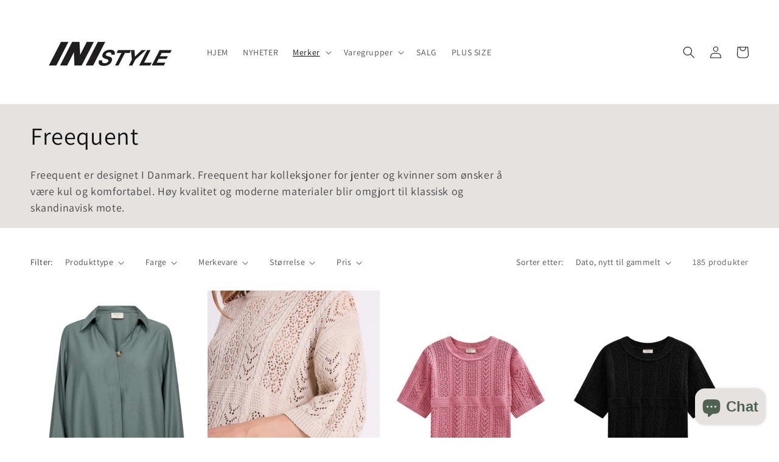

--- FILE ---
content_type: text/html; charset=utf-8
request_url: https://www.inistyle.no/collections/freequent
body_size: 56709
content:
<!doctype html>
<html class="no-js" lang="nb">
  <head>
    <meta charset="utf-8">
    <meta http-equiv="X-UA-Compatible" content="IE=edge">
    <meta name="viewport" content="width=device-width,initial-scale=1">
    <meta name="theme-color" content="">
    <link rel="canonical" href="https://www.inistyle.no/collections/freequent">
    <link rel="preconnect" href="https://cdn.shopify.com" crossorigin><link rel="preconnect" href="https://fonts.shopifycdn.com" crossorigin><title>
      Freequent
 &ndash; INISTYLE</title>

    
      <meta name="description" content="Freequent er designet I Danmark. Freequent har kolleksjoner for jenter og kvinner som ønsker å være kul og komfortabel. Høy kvalitet og moderne materialer blir omgjort til klassisk og skandinavisk mote.">
    

    

<meta property="og:site_name" content="INISTYLE">
<meta property="og:url" content="https://www.inistyle.no/collections/freequent">
<meta property="og:title" content="Freequent">
<meta property="og:type" content="website">
<meta property="og:description" content="Freequent er designet I Danmark. Freequent har kolleksjoner for jenter og kvinner som ønsker å være kul og komfortabel. Høy kvalitet og moderne materialer blir omgjort til klassisk og skandinavisk mote."><meta property="og:image" content="http://www.inistyle.no/cdn/shop/collections/Design_uten_navn_9.png?v=1706709627">
  <meta property="og:image:secure_url" content="https://www.inistyle.no/cdn/shop/collections/Design_uten_navn_9.png?v=1706709627">
  <meta property="og:image:width" content="933">
  <meta property="og:image:height" content="1166"><meta name="twitter:card" content="summary_large_image">
<meta name="twitter:title" content="Freequent">
<meta name="twitter:description" content="Freequent er designet I Danmark. Freequent har kolleksjoner for jenter og kvinner som ønsker å være kul og komfortabel. Høy kvalitet og moderne materialer blir omgjort til klassisk og skandinavisk mote.">


    <script src="//www.inistyle.no/cdn/shop/t/10/assets/global.js?v=24850326154503943211652188880" defer="defer"></script>
    <script>window.performance && window.performance.mark && window.performance.mark('shopify.content_for_header.start');</script><meta name="google-site-verification" content="bHh504J2ra6QEcRoOON8Nj4aBXoGlGMA56uLPBQ1s9A">
<meta name="google-site-verification" content="1nCUDwFZoSW3yTVKzG8SeoLwpVOYDC4qfe7M6W10Lgg">
<meta name="facebook-domain-verification" content="eekm75h3v1lvd8ah3fx3yfg2vri8p7">
<meta id="shopify-digital-wallet" name="shopify-digital-wallet" content="/36783620227/digital_wallets/dialog">
<link rel="alternate" type="application/atom+xml" title="Feed" href="/collections/freequent.atom" />
<link rel="next" href="/collections/freequent?page=2">
<link rel="alternate" type="application/json+oembed" href="https://www.inistyle.no/collections/freequent.oembed">
<script async="async" src="/checkouts/internal/preloads.js?locale=nb-NO"></script>
<script id="shopify-features" type="application/json">{"accessToken":"362b18dee0775ff65d866606b42476d4","betas":["rich-media-storefront-analytics"],"domain":"www.inistyle.no","predictiveSearch":true,"shopId":36783620227,"locale":"nb"}</script>
<script>var Shopify = Shopify || {};
Shopify.shop = "inistyle-onlinestore.myshopify.com";
Shopify.locale = "nb";
Shopify.currency = {"active":"NOK","rate":"1.0"};
Shopify.country = "NO";
Shopify.theme = {"name":"Dawn","id":132664525058,"schema_name":"Dawn","schema_version":"5.0.0","theme_store_id":887,"role":"main"};
Shopify.theme.handle = "null";
Shopify.theme.style = {"id":null,"handle":null};
Shopify.cdnHost = "www.inistyle.no/cdn";
Shopify.routes = Shopify.routes || {};
Shopify.routes.root = "/";</script>
<script type="module">!function(o){(o.Shopify=o.Shopify||{}).modules=!0}(window);</script>
<script>!function(o){function n(){var o=[];function n(){o.push(Array.prototype.slice.apply(arguments))}return n.q=o,n}var t=o.Shopify=o.Shopify||{};t.loadFeatures=n(),t.autoloadFeatures=n()}(window);</script>
<script id="shop-js-analytics" type="application/json">{"pageType":"collection"}</script>
<script defer="defer" async type="module" src="//www.inistyle.no/cdn/shopifycloud/shop-js/modules/v2/client.init-shop-cart-sync_Cq55waMD.nb.esm.js"></script>
<script defer="defer" async type="module" src="//www.inistyle.no/cdn/shopifycloud/shop-js/modules/v2/chunk.common_DIOnffBL.esm.js"></script>
<script defer="defer" async type="module" src="//www.inistyle.no/cdn/shopifycloud/shop-js/modules/v2/chunk.modal_DOnzx6pZ.esm.js"></script>
<script type="module">
  await import("//www.inistyle.no/cdn/shopifycloud/shop-js/modules/v2/client.init-shop-cart-sync_Cq55waMD.nb.esm.js");
await import("//www.inistyle.no/cdn/shopifycloud/shop-js/modules/v2/chunk.common_DIOnffBL.esm.js");
await import("//www.inistyle.no/cdn/shopifycloud/shop-js/modules/v2/chunk.modal_DOnzx6pZ.esm.js");

  window.Shopify.SignInWithShop?.initShopCartSync?.({"fedCMEnabled":true,"windoidEnabled":true});

</script>
<script>(function() {
  var isLoaded = false;
  function asyncLoad() {
    if (isLoaded) return;
    isLoaded = true;
    var urls = ["https:\/\/cdn.shopify.com\/s\/files\/1\/0367\/8362\/0227\/t\/9\/assets\/pop_36783620227.js?v=1668509302\u0026shop=inistyle-onlinestore.myshopify.com"];
    for (var i = 0; i < urls.length; i++) {
      var s = document.createElement('script');
      s.type = 'text/javascript';
      s.async = true;
      s.src = urls[i];
      var x = document.getElementsByTagName('script')[0];
      x.parentNode.insertBefore(s, x);
    }
  };
  if(window.attachEvent) {
    window.attachEvent('onload', asyncLoad);
  } else {
    window.addEventListener('load', asyncLoad, false);
  }
})();</script>
<script id="__st">var __st={"a":36783620227,"offset":3600,"reqid":"894923e3-221b-4908-97ea-2463db2bec25-1769211931","pageurl":"www.inistyle.no\/collections\/freequent","u":"e496829dd715","p":"collection","rtyp":"collection","rid":180626948227};</script>
<script>window.ShopifyPaypalV4VisibilityTracking = true;</script>
<script id="captcha-bootstrap">!function(){'use strict';const t='contact',e='account',n='new_comment',o=[[t,t],['blogs',n],['comments',n],[t,'customer']],c=[[e,'customer_login'],[e,'guest_login'],[e,'recover_customer_password'],[e,'create_customer']],r=t=>t.map((([t,e])=>`form[action*='/${t}']:not([data-nocaptcha='true']) input[name='form_type'][value='${e}']`)).join(','),a=t=>()=>t?[...document.querySelectorAll(t)].map((t=>t.form)):[];function s(){const t=[...o],e=r(t);return a(e)}const i='password',u='form_key',d=['recaptcha-v3-token','g-recaptcha-response','h-captcha-response',i],f=()=>{try{return window.sessionStorage}catch{return}},m='__shopify_v',_=t=>t.elements[u];function p(t,e,n=!1){try{const o=window.sessionStorage,c=JSON.parse(o.getItem(e)),{data:r}=function(t){const{data:e,action:n}=t;return t[m]||n?{data:e,action:n}:{data:t,action:n}}(c);for(const[e,n]of Object.entries(r))t.elements[e]&&(t.elements[e].value=n);n&&o.removeItem(e)}catch(o){console.error('form repopulation failed',{error:o})}}const l='form_type',E='cptcha';function T(t){t.dataset[E]=!0}const w=window,h=w.document,L='Shopify',v='ce_forms',y='captcha';let A=!1;((t,e)=>{const n=(g='f06e6c50-85a8-45c8-87d0-21a2b65856fe',I='https://cdn.shopify.com/shopifycloud/storefront-forms-hcaptcha/ce_storefront_forms_captcha_hcaptcha.v1.5.2.iife.js',D={infoText:'Beskyttet av hCaptcha',privacyText:'Personvern',termsText:'Vilkår'},(t,e,n)=>{const o=w[L][v],c=o.bindForm;if(c)return c(t,g,e,D).then(n);var r;o.q.push([[t,g,e,D],n]),r=I,A||(h.body.append(Object.assign(h.createElement('script'),{id:'captcha-provider',async:!0,src:r})),A=!0)});var g,I,D;w[L]=w[L]||{},w[L][v]=w[L][v]||{},w[L][v].q=[],w[L][y]=w[L][y]||{},w[L][y].protect=function(t,e){n(t,void 0,e),T(t)},Object.freeze(w[L][y]),function(t,e,n,w,h,L){const[v,y,A,g]=function(t,e,n){const i=e?o:[],u=t?c:[],d=[...i,...u],f=r(d),m=r(i),_=r(d.filter((([t,e])=>n.includes(e))));return[a(f),a(m),a(_),s()]}(w,h,L),I=t=>{const e=t.target;return e instanceof HTMLFormElement?e:e&&e.form},D=t=>v().includes(t);t.addEventListener('submit',(t=>{const e=I(t);if(!e)return;const n=D(e)&&!e.dataset.hcaptchaBound&&!e.dataset.recaptchaBound,o=_(e),c=g().includes(e)&&(!o||!o.value);(n||c)&&t.preventDefault(),c&&!n&&(function(t){try{if(!f())return;!function(t){const e=f();if(!e)return;const n=_(t);if(!n)return;const o=n.value;o&&e.removeItem(o)}(t);const e=Array.from(Array(32),(()=>Math.random().toString(36)[2])).join('');!function(t,e){_(t)||t.append(Object.assign(document.createElement('input'),{type:'hidden',name:u})),t.elements[u].value=e}(t,e),function(t,e){const n=f();if(!n)return;const o=[...t.querySelectorAll(`input[type='${i}']`)].map((({name:t})=>t)),c=[...d,...o],r={};for(const[a,s]of new FormData(t).entries())c.includes(a)||(r[a]=s);n.setItem(e,JSON.stringify({[m]:1,action:t.action,data:r}))}(t,e)}catch(e){console.error('failed to persist form',e)}}(e),e.submit())}));const S=(t,e)=>{t&&!t.dataset[E]&&(n(t,e.some((e=>e===t))),T(t))};for(const o of['focusin','change'])t.addEventListener(o,(t=>{const e=I(t);D(e)&&S(e,y())}));const B=e.get('form_key'),M=e.get(l),P=B&&M;t.addEventListener('DOMContentLoaded',(()=>{const t=y();if(P)for(const e of t)e.elements[l].value===M&&p(e,B);[...new Set([...A(),...v().filter((t=>'true'===t.dataset.shopifyCaptcha))])].forEach((e=>S(e,t)))}))}(h,new URLSearchParams(w.location.search),n,t,e,['guest_login'])})(!0,!0)}();</script>
<script integrity="sha256-4kQ18oKyAcykRKYeNunJcIwy7WH5gtpwJnB7kiuLZ1E=" data-source-attribution="shopify.loadfeatures" defer="defer" src="//www.inistyle.no/cdn/shopifycloud/storefront/assets/storefront/load_feature-a0a9edcb.js" crossorigin="anonymous"></script>
<script data-source-attribution="shopify.dynamic_checkout.dynamic.init">var Shopify=Shopify||{};Shopify.PaymentButton=Shopify.PaymentButton||{isStorefrontPortableWallets:!0,init:function(){window.Shopify.PaymentButton.init=function(){};var t=document.createElement("script");t.src="https://www.inistyle.no/cdn/shopifycloud/portable-wallets/latest/portable-wallets.nb.js",t.type="module",document.head.appendChild(t)}};
</script>
<script data-source-attribution="shopify.dynamic_checkout.buyer_consent">
  function portableWalletsHideBuyerConsent(e){var t=document.getElementById("shopify-buyer-consent"),n=document.getElementById("shopify-subscription-policy-button");t&&n&&(t.classList.add("hidden"),t.setAttribute("aria-hidden","true"),n.removeEventListener("click",e))}function portableWalletsShowBuyerConsent(e){var t=document.getElementById("shopify-buyer-consent"),n=document.getElementById("shopify-subscription-policy-button");t&&n&&(t.classList.remove("hidden"),t.removeAttribute("aria-hidden"),n.addEventListener("click",e))}window.Shopify?.PaymentButton&&(window.Shopify.PaymentButton.hideBuyerConsent=portableWalletsHideBuyerConsent,window.Shopify.PaymentButton.showBuyerConsent=portableWalletsShowBuyerConsent);
</script>
<script data-source-attribution="shopify.dynamic_checkout.cart.bootstrap">document.addEventListener("DOMContentLoaded",(function(){function t(){return document.querySelector("shopify-accelerated-checkout-cart, shopify-accelerated-checkout")}if(t())Shopify.PaymentButton.init();else{new MutationObserver((function(e,n){t()&&(Shopify.PaymentButton.init(),n.disconnect())})).observe(document.body,{childList:!0,subtree:!0})}}));
</script>
<script id='scb4127' type='text/javascript' async='' src='https://www.inistyle.no/cdn/shopifycloud/privacy-banner/storefront-banner.js'></script><link id="shopify-accelerated-checkout-styles" rel="stylesheet" media="screen" href="https://www.inistyle.no/cdn/shopifycloud/portable-wallets/latest/accelerated-checkout-backwards-compat.css" crossorigin="anonymous">
<style id="shopify-accelerated-checkout-cart">
        #shopify-buyer-consent {
  margin-top: 1em;
  display: inline-block;
  width: 100%;
}

#shopify-buyer-consent.hidden {
  display: none;
}

#shopify-subscription-policy-button {
  background: none;
  border: none;
  padding: 0;
  text-decoration: underline;
  font-size: inherit;
  cursor: pointer;
}

#shopify-subscription-policy-button::before {
  box-shadow: none;
}

      </style>
<script id="sections-script" data-sections="header,footer" defer="defer" src="//www.inistyle.no/cdn/shop/t/10/compiled_assets/scripts.js?v=2302"></script>
<script>window.performance && window.performance.mark && window.performance.mark('shopify.content_for_header.end');</script>


    <style data-shopify>
      @font-face {
  font-family: Assistant;
  font-weight: 400;
  font-style: normal;
  font-display: swap;
  src: url("//www.inistyle.no/cdn/fonts/assistant/assistant_n4.9120912a469cad1cc292572851508ca49d12e768.woff2") format("woff2"),
       url("//www.inistyle.no/cdn/fonts/assistant/assistant_n4.6e9875ce64e0fefcd3f4446b7ec9036b3ddd2985.woff") format("woff");
}

      @font-face {
  font-family: Assistant;
  font-weight: 700;
  font-style: normal;
  font-display: swap;
  src: url("//www.inistyle.no/cdn/fonts/assistant/assistant_n7.bf44452348ec8b8efa3aa3068825305886b1c83c.woff2") format("woff2"),
       url("//www.inistyle.no/cdn/fonts/assistant/assistant_n7.0c887fee83f6b3bda822f1150b912c72da0f7b64.woff") format("woff");
}

      
      
      @font-face {
  font-family: Assistant;
  font-weight: 400;
  font-style: normal;
  font-display: swap;
  src: url("//www.inistyle.no/cdn/fonts/assistant/assistant_n4.9120912a469cad1cc292572851508ca49d12e768.woff2") format("woff2"),
       url("//www.inistyle.no/cdn/fonts/assistant/assistant_n4.6e9875ce64e0fefcd3f4446b7ec9036b3ddd2985.woff") format("woff");
}


      :root {
        --font-body-family: Assistant, sans-serif;
        --font-body-style: normal;
        --font-body-weight: 400;
        --font-body-weight-bold: 700;

        --font-heading-family: Assistant, sans-serif;
        --font-heading-style: normal;
        --font-heading-weight: 400;

        --font-body-scale: 1.0;
        --font-heading-scale: 1.0;

        --color-base-text: 18, 18, 18;
        --color-shadow: 18, 18, 18;
        --color-base-background-1: 255, 255, 255;
        --color-base-background-2: 229, 226, 224;
        --color-base-solid-button-labels: 255, 255, 255;
        --color-base-outline-button-labels: 18, 18, 18;
        --color-base-accent-1: 18, 18, 18;
        --color-base-accent-2: 229, 226, 224;
        --payment-terms-background-color: #ffffff;

        --gradient-base-background-1: #ffffff;
        --gradient-base-background-2: #e5e2e0;
        --gradient-base-accent-1: #121212;
        --gradient-base-accent-2: #e5e2e0;

        --media-padding: px;
        --media-border-opacity: 0.05;
        --media-border-width: 1px;
        --media-radius: 0px;
        --media-shadow-opacity: 0.0;
        --media-shadow-horizontal-offset: 0px;
        --media-shadow-vertical-offset: 4px;
        --media-shadow-blur-radius: 5px;

        --page-width: 160rem;
        --page-width-margin: 0rem;

        --card-image-padding: 0.0rem;
        --card-corner-radius: 0.0rem;
        --card-text-alignment: left;
        --card-border-width: 0.0rem;
        --card-border-opacity: 0.1;
        --card-shadow-opacity: 0.0;
        --card-shadow-horizontal-offset: 0.0rem;
        --card-shadow-vertical-offset: 0.4rem;
        --card-shadow-blur-radius: 0.5rem;

        --badge-corner-radius: 4.0rem;

        --popup-border-width: 1px;
        --popup-border-opacity: 0.1;
        --popup-corner-radius: 0px;
        --popup-shadow-opacity: 0.0;
        --popup-shadow-horizontal-offset: 0px;
        --popup-shadow-vertical-offset: 4px;
        --popup-shadow-blur-radius: 5px;

        --drawer-border-width: 1px;
        --drawer-border-opacity: 0.1;
        --drawer-shadow-opacity: 0.0;
        --drawer-shadow-horizontal-offset: 0px;
        --drawer-shadow-vertical-offset: 4px;
        --drawer-shadow-blur-radius: 5px;

        --spacing-sections-desktop: 0px;
        --spacing-sections-mobile: 0px;

        --grid-desktop-vertical-spacing: 8px;
        --grid-desktop-horizontal-spacing: 8px;
        --grid-mobile-vertical-spacing: 4px;
        --grid-mobile-horizontal-spacing: 4px;

        --text-boxes-border-opacity: 0.1;
        --text-boxes-border-width: 0px;
        --text-boxes-radius: 0px;
        --text-boxes-shadow-opacity: 0.0;
        --text-boxes-shadow-horizontal-offset: 0px;
        --text-boxes-shadow-vertical-offset: 4px;
        --text-boxes-shadow-blur-radius: 5px;

        --buttons-radius: 10px;
        --buttons-radius-outset: 10px;
        --buttons-border-width: 0px;
        --buttons-border-opacity: 0.4;
        --buttons-shadow-opacity: 0.65;
        --buttons-shadow-horizontal-offset: 0px;
        --buttons-shadow-vertical-offset: 2px;
        --buttons-shadow-blur-radius: 5px;
        --buttons-border-offset: 0.3px;

        --inputs-radius: 0px;
        --inputs-border-width: 1px;
        --inputs-border-opacity: 0.55;
        --inputs-shadow-opacity: 0.0;
        --inputs-shadow-horizontal-offset: 0px;
        --inputs-margin-offset: 0px;
        --inputs-shadow-vertical-offset: 4px;
        --inputs-shadow-blur-radius: 5px;
        --inputs-radius-outset: 0px;

        --variant-pills-radius: 40px;
        --variant-pills-border-width: 1px;
        --variant-pills-border-opacity: 0.3;
        --variant-pills-shadow-opacity: 0.0;
        --variant-pills-shadow-horizontal-offset: 0px;
        --variant-pills-shadow-vertical-offset: 4px;
        --variant-pills-shadow-blur-radius: 5px;
      }

      *,
      *::before,
      *::after {
        box-sizing: inherit;
      }

      html {
        box-sizing: border-box;
        font-size: calc(var(--font-body-scale) * 62.5%);
        height: 100%;
      }

      body {
        display: grid;
        grid-template-rows: auto auto 1fr auto;
        grid-template-columns: 100%;
        min-height: 100%;
        margin: 0;
        font-size: 1.5rem;
        letter-spacing: 0.06rem;
        line-height: calc(1 + 0.8 / var(--font-body-scale));
        font-family: var(--font-body-family);
        font-style: var(--font-body-style);
        font-weight: var(--font-body-weight);
      }

      @media screen and (min-width: 750px) {
        body {
          font-size: 1.6rem;
        }
      }
    </style>

    <link href="//www.inistyle.no/cdn/shop/t/10/assets/base.css?v=33648442733440060821652188895" rel="stylesheet" type="text/css" media="all" />
<link rel="preload" as="font" href="//www.inistyle.no/cdn/fonts/assistant/assistant_n4.9120912a469cad1cc292572851508ca49d12e768.woff2" type="font/woff2" crossorigin><link rel="preload" as="font" href="//www.inistyle.no/cdn/fonts/assistant/assistant_n4.9120912a469cad1cc292572851508ca49d12e768.woff2" type="font/woff2" crossorigin><link rel="stylesheet" href="//www.inistyle.no/cdn/shop/t/10/assets/component-predictive-search.css?v=165644661289088488651652188877" media="print" onload="this.media='all'"><script>document.documentElement.className = document.documentElement.className.replace('no-js', 'js');
    if (Shopify.designMode) {
      document.documentElement.classList.add('shopify-design-mode');
    }
    </script>
  
<!-- GSSTART Coming Soon code start. Do not change -->
<script type="text/javascript"> gsProductByVariant = {};   gsProductCSID = ""; gsDefaultV = ""; </script><script  type="text/javascript" src="https://gravity-software.com/js/shopify/pac_shop37805.js?v=gs79042349c6360695b51a966e0791d4c6xx"></script>
<!-- Coming Soon code end. Do not change GSEND --><!-- BEGIN app block: shopify://apps/sami-product-labels/blocks/app-embed-block/b9b44663-5d51-4be1-8104-faedd68da8c5 --><script type="text/javascript">
  window.Samita = window.Samita || {};
  Samita.ProductLabels = Samita.ProductLabels || {};
  Samita.ProductLabels.locale  = {"shop_locale":{"locale":"nb","enabled":true,"primary":true,"published":true}};
  Samita.ProductLabels.page = {title : document.title.replaceAll('"', "'"), href : window.location.href, type: "collection", page_id: "180626948227"};
  Samita.ProductLabels.dataShop = Samita.ProductLabels.dataShop || {};Samita.ProductLabels.dataShop = {"install":1,"configuration":{"money_format":"{{amount_with_comma_separator}} kr"},"pricing":{"plan":"BETA","features":{"chose_product_form_collections_tag":true,"design_custom_unlimited_position":true,"design_countdown_timer_label_badge":true,"design_text_hover_label_badge":true,"label_display_product_page_first_image":false,"choose_product_variants":true,"choose_country_restriction":false,"conditions_specific_products":-1,"conditions_include_exclude_product_tag":true,"conditions_inventory_status":true,"conditions_sale_products":false,"conditions_customer_tag":true,"conditions_products_created_published":true,"conditions_set_visibility_date_time":true,"conditions_work_with_metafields":false,"images_samples":{"collections":["payment","fresh_green","free_labels","custom","suggestions_for_you","all","valentine","beauty","new","newArrival","discount","sale","comboOffers","quality","bestseller","blackFriday","newYear","free","fewLeft","earthDay","laborDay","boxingDay","christmas","preOrder"]},"badges_labels_conditions":{"fields":["ALL","PRODUCTS","TITLE","TYPE","VENDOR","VARIANT_PRICE","COMPARE_PRICE","SALE_PRICE","TAG","WEIGHT","CREATE","PUBLISH","INVENTORY","VARIANT_INVENTORY","VARIANTS","COLLECTIONS","CUSTOMER","CUSTOMER_TAG","CUSTOMER_ORDER_COUNT","CUSTOMER_TOTAL_SPENT","CUSTOMER_PURCHASE","CUSTOMER_COMPANY_NAME","PAGE"]},"create_image_ai_generated":false}},"settings":{"notUseSearchFileApp":false,"general":{"maximum_condition":"3"},"watermark":true,"translations":{"default":{"Days":"d","Hours":"h","Minutes":"m","Seconds":"s"}},"image_creations":[]},"url":"inistyle-onlinestore.myshopify.com","base_app_url":"https://label.samita.io/","app_url":"https://d3g7uyxz2n998u.cloudfront.net/","storefront_access_token":"1995440be89eb901d58e43c0085306d7"};Samita.ProductLabels.dataShop.configuration.money_format = "{{amount_with_comma_separator}} kr";if (typeof Shopify!= "undefined" && Shopify?.theme?.role != "main") {Samita.ProductLabels.dataShop.settings.notUseSearchFileApp = false;}
  Samita.ProductLabels.theme_id =null;
  Samita.ProductLabels.products = Samita.ProductLabels.products || [];if (typeof Shopify!= "undefined" && Shopify?.theme?.id == 132664525058) {Samita.ProductLabels.themeInfo = {"id":132664525058,"name":"Dawn","role":"main","theme_store_id":887,"theme_name":"Dawn","theme_version":"5.0.0"};}if (typeof Shopify!= "undefined" && Shopify?.theme?.id == 132664525058) {Samita.ProductLabels.theme = {"selectors":{"product":{"elementSelectors":[".product",".grid__item",".featured-product",".gp-grid","#ProductSection-product-template","#shopify-section-product-template",".product:not(.featured-product,.slick-slide)",".product-main",".grid:not(.product-grid,.sf-grid,.featured-product)",".grid.product-single","#__pf",".gfqv-product-wrapper",".ga-product",".t4s-container",".gCartItem, .flexRow.noGutter, .cart__row, .line-item, .cart-item, .cart-row, .CartItem, .cart-line-item, .cart-table tbody tr, .container-indent table tbody tr"],"elementNotSelectors":[".mini-cart__recommendations-list"],"notShowCustomBlocks":".variant-swatch__item,.swatch-element,.fera-productReviews-review,share-button,.hdt-variant-picker,.col-story-block,.lightly-spaced-row","link":"[samitaPL-product-link], h3[data-href*=\"/products/\"], div[data-href*=\"/products/\"], a[data-href*=\"/products/\"], a.product-block__link[href*=\"/products/\"], a.indiv-product__link[href*=\"/products/\"], a.thumbnail__link[href*=\"/products/\"], a.product-item__link[href*=\"/products/\"], a.product-card__link[href*=\"/products/\"], a.product-card-link[href*=\"/products/\"], a.product-block__image__link[href*=\"/products/\"], a.stretched-link[href*=\"/products/\"], a.grid-product__link[href*=\"/products/\"], a.product-grid-item--link[href*=\"/products/\"], a.product-link[href*=\"/products/\"], a.product__link[href*=\"/products/\"], a.full-unstyled-link[href*=\"/products/\"], a.grid-item__link[href*=\"/products/\"], a.grid-product__link[href*=\"/products/\"], a[data-product-page-link][href*=\"/products/\"], a[href*=\"/products/\"]:not(.logo-bar__link,.ButtonGroup__Item.Button,.menu-promotion__link,.site-nav__link,.mobile-nav__link,.hero__sidebyside-image-link,.announcement-link,.breadcrumbs-list__link,.single-level-link,.d-none,.icon-twitter,.icon-facebook,.icon-pinterest,#btn,.list-menu__item.link.link--tex,.btnProductQuickview,.index-banner-slides-each,.global-banner-switch,.sub-nav-item-link,.announcement-bar__link,.Carousel__Cell,.Heading,.facebook,.twitter,.pinterest,.loyalty-redeem-product-title,.breadcrumbs__link,.btn-slide,.h2m-menu-item-inner--sub,.glink,.announcement-bar__link,.ts-link,.hero__slide-link)","signal":"[data-product-handle], [data-product-id]","notSignal":":not([data-section-id=\"product-recommendations\"],[data-section-type=\"product-recommendations\"],#product-area,#looxReviews)","priceSelectors":[".trans-money",".price",".samita-price",".price-list","#ProductPrice",".product-price",".product__price—reg","#productPrice-product-template",".product__current-price",".product-thumb-caption-price-current",".product-item-caption-price-current",".grid-product__price,.product__price","span.price","span.product-price",".productitem--price",".product-pricing","div.price","span.money",".product-item__price",".product-list-item-price","p.price",".product-meta__prices","div.product-price","span#price",".price.money","h3.price","a.price",".price-area",".product-item-price",".pricearea",".collectionGrid .collectionBlock-info > p","#ComparePrice",".product--price-wrapper",".product-page--price-wrapper",".color--shop-accent.font-size--s.t--meta.f--main",".ComparePrice",".ProductPrice",".prodThumb .title span:last-child",".price",".product-single__price-product-template",".product-info-price",".price-money",".prod-price","#price-field",".product-grid--price",".prices,.pricing","#product-price",".money-styling",".compare-at-price",".product-item--price",".card__price",".product-card__price",".product-price__price",".product-item__price-wrapper",".product-single__price",".grid-product__price-wrap","a.grid-link p.grid-link__meta",".product__prices","#comparePrice-product-template","dl[class*=\"price\"]","div[class*=\"price\"]",".gl-card-pricing",".ga-product_price-container"],"titleSelectors":[".product__title",".product-card__title",".product-card__name",".product-thumbnail__title",".product-card__title","div.product__title",".card__heading.h5",".cart-item__name.h4",".spf-product-card__title.h4",".gl-card-title",".ga-product_title"],"imageSelectors":[".pwzrswiper-slide img",".grid__item img",".gp-w-full img",".pf-slide-main-media img","media-gallery img",".product__media img",".product__media img",".product__media img",".gem-slider img",".product-media-container img",".product__media img",".product-images img",".img-wrapper img",".clerk_image_wrapper-global img",".spf-product-card__image-wrapper img",".media img",".pwzrswiper-slide img",".product__media img",".slider-banner-image.slick-active img",".pmslider-slide--inner img",".grid-view-item__image-wrapper img",".slick-track img",".rondell-item-crop img","modal-opener img",".media > img",".product__media > img","img.cart-item__image","img.motion-reduce","img[srcset*=\"cdn.shopify.com\"][srcset*=\"/products/\"]","img[data-srcset*=\"cdn.shopify.com\"][data-srcset*=\"/products/\"]","img[data-src*=\"cdn.shopify.com\"][data-src*=\"/products/\"]","img[data-srcset*=\"cdn.shopify.com\"][data-srcset*=\"/products/\"]","img[srcset*=\"cdn.shopify.com\"][src*=\"no-image\"]",".product-card__image > img",".product-image-main .image-wrap",".grid-product__image",".media > img","img[srcset*=\"cdn/shop/products/\"]","[data-bgset*=\"cdn.shopify.com\"][data-bgset*=\"/products/\"] > [data-bgset*=\"cdn.shopify.com\"][data-bgset*=\"/products/\"]","[data-bgset*=\"cdn.shopify.com\"][data-bgset*=\"/products/\"]","img[src*=\"cdn.shopify.com\"][src*=\"no-image\"]","img[src*=\"cdn/shop/products/\"]",".ga-product_image",".gfqv-product-image"],"media":".card__inner,.spf-product-card__inner","soldOutBadge":".tag.tag--rectangle, .grid-product__tag--sold-out, on-sale-badge","paymentButton":".shopify-payment-button, .product-form--smart-payment-buttons, .lh-wrap-buynow, .wx-checkout-btn","formSelectors":[".form","product-info","form.product_form",".main-product-form","form.t4s-form__product",".product-single__form",".shopify-product-form","#shopify-section-product-template form[action*=\"/cart/add\"]","form[action*=\"/cart/add\"]:not(.form-card)",".ga-products-table li.ga-product",".pf-product-form"],"variantActivator":".select__select","variant":".product-variant-id","variantIdByAttribute":"swatch-current-variant","quantity":".gInputElement, [name=\"qty\"], [name=\"quantity\"]","quantityWrapper":"#Quantity, input.quantity-selector.quantity-input, [data-quantity-input-wrapper], .product-form__quantity-selector, .product-form__item--quantity, .ProductForm__QuantitySelector, .quantity-product-template, .product-qty, .qty-selection, .product__quantity, .js-qty__num","productAddToCartBtnSelectors":[".product-form__cart-submit",".add-to-cart-btn",".product__add-to-cart-button","#AddToCart--product-template","#addToCart","#AddToCart-product-template","#AddToCart",".add_to_cart",".product-form--atc-button","#AddToCart-product",".AddtoCart","button.btn-addtocart",".product-submit","[name=\"add\"]","[type=\"submit\"]",".product-form__add-button",".product-form--add-to-cart",".btn--add-to-cart",".button-cart",".action-button > .add-to-cart","button.btn--tertiary.add-to-cart",".form-actions > button.button",".gf_add-to-cart",".zend_preorder_submit_btn",".gt_button",".wx-add-cart-btn",".previewer_add-to-cart_btn > button",".qview-btn-addtocart",".ProductForm__AddToCart",".button--addToCart","#AddToCartDesk","[data-pf-type=\"ProductATC\"]"],"customAddEl":{"productPageSameLevel":true,"collectionPageSameLevel":true,"cartPageSameLevel":false},"cart":{"buttonOpenCartDrawer":"","drawerForm":"#rebuy-cart, .ajax-cart__form, #CartDrawer-Form, #cart , #theme-ajax-cart, form[action*=\"/cart\"]:not([action*=\"/cart/add\"]):not([hidden])","form":"body, #mini-cart-form","rowSelectors":["gCartItem","flexRow.noGutter","cart__row","line-item","cart-item","cart-row","CartItem","cart-line-item","cart-table tbody tr","container-indent table tbody tr"],"price":"td.cart-item__details > div.product-option"},"collection":{"positionBadgeImageWrapper":"","positionBadgeTitleWrapper":"","positionBadgePriceWrapper":"","notElClass":[".grid__item","cart-item","page-width","cart-items-con","boost-pfs-search-suggestion-group","collection","pf-slide","boost-sd__cart-body","boost-sd__product-list","snize-search-results-content","productGrid","footer__links","header__links-list","cartitems--list","Cart__ItemList","minicart-list-prd","mini-cart-item","mini-cart__line-item-list","cart-items","grid","products","ajax-cart__form","hero__link","collection__page-products","cc-filters-results","footer-sect","collection-grid","card-list","page-width","collection-template","mobile-nav__sublist","product-grid","site-nav__dropdown","search__results","product-recommendations","faq__wrapper","section-featured-product","announcement_wrapper","cart-summary-item-container","cart-drawer__line-items","product-quick-add","cart__items","rte","m-cart-drawer__items","scd__items","sf__product-listings","line-item","the-flutes","section-image-with-text-overlay","CarouselWrapper"]},"quickView":{"activator":"a.quickview-icon.quickview, .qv-icon, .previewer-button, .sca-qv-button, .product-item__action-button[data-action=\"open-modal\"], .boost-pfs-quickview-btn, .collection-product[data-action=\"show-product\"], button.product-item__quick-shop-button, .product-item__quick-shop-button-wrapper, .open-quick-view, .product-item__action-button[data-action=\"open-modal\"], .tt-btn-quickview, .product-item-quick-shop .available, .quickshop-trigger, .productitem--action-trigger:not(.productitem--action-atc), .quick-product__btn, .thumbnail, .quick_shop, a.sca-qv-button, .overlay, .quick-view, .open-quick-view, [data-product-card-link], a[rel=\"quick-view\"], a.quick-buy, div.quickview-button > a, .block-inner a.more-info, .quick-shop-modal-trigger, a.quick-view-btn, a.spo-quick-view, div.quickView-button, a.product__label--quick-shop, span.trigger-quick-view, a.act-quickview-button, a.product-modal, [data-quickshop-full], [data-quickshop-slim], [data-quickshop-trigger]","productForm":".qv-form, .qview-form, .description-wrapper_content, .wx-product-wrapper, #sca-qv-add-item-form, .product-form, #boost-pfs-quickview-cart-form, .product.preview .shopify-product-form, .product-details__form, .gfqv-product-form, #ModalquickView form#modal_quick_view, .quick-shop-modal form[action*=\"/cart/add\"], #quick-shop-modal form[action*=\"/cart/add\"], .white-popup.quick-view form[action*=\"/cart/add\"], .quick-view form[action*=\"/cart/add\"], [id*=\"QuickShopModal-\"] form[action*=\"/cart/add\"], .quick-shop.active form[action*=\"/cart/add\"], .quick-view-panel form[action*=\"/cart/add\"], .content.product.preview form[action*=\"/cart/add\"], .quickView-wrap form[action*=\"/cart/add\"], .quick-modal form[action*=\"/cart/add\"], #colorbox form[action*=\"/cart/add\"], .product-quick-view form[action*=\"/cart/add\"], .quickform, .modal--quickshop-full, .modal--quickshop form[action*=\"/cart/add\"], .quick-shop-form, .fancybox-inner form[action*=\"/cart/add\"], #quick-view-modal form[action*=\"/cart/add\"], [data-product-modal] form[action*=\"/cart/add\"], .modal--quick-shop.modal--is-active form[action*=\"/cart/add\"]","appVariantActivator":".previewer_options","appVariantSelector":".full_info, [data-behavior=\"previewer_link\"]","appButtonClass":["sca-qv-cartbtn","qview-btn","btn--fill btn--regular"]},"customImgEl":".rio-media-gallery,.slider-mobile-gutter:not(.thumbnail-slider),.pmslider-mount,#pwzrswiper-container-wrapper"}},"integrateApps":["globo.relatedproduct.loaded","globoFilterQuickviewRenderCompleted","globoFilterRenderSearchCompleted","globoFilterRenderCompleted","shopify:block:select","vsk:product:changed","collectionUpdate","cart:updated","cart:refresh","cart-notification:show"],"timeOut":250,"theme_store_id":887,"theme_name":"Dawn"};}if (Samita?.ProductLabels?.theme?.selectors) {
    Samita.ProductLabels.settings = {
      selectors: Samita?.ProductLabels?.theme?.selectors,
      integrateApps: Samita?.ProductLabels?.theme?.integrateApps,
      condition: Samita?.ProductLabels?.theme?.condition,
      timeOut: Samita?.ProductLabels?.theme?.timeOut,
    }
  } else {
    Samita.ProductLabels.settings = {
      "selectors": {
          "product": {
              "elementSelectors": [".product-top",".Product",".product-detail",".product-page-container","#ProductSection-product-template",".product",".product-main",".grid",".grid.product-single","#__pf",".gfqv-product-wrapper",".ga-product",".t4s-container",".gCartItem, .flexRow.noGutter, .cart__row, .line-item, .cart-item, .cart-row, .CartItem, .cart-line-item, .cart-table tbody tr, .container-indent table tbody tr"],
              "elementNotSelectors": [".mini-cart__recommendations-list"],
              "notShowCustomBlocks": ".variant-swatch__item",
              "link": "[samitaPL-product-link], a[href*=\"/products/\"]:not(.logo-bar__link,.site-nav__link,.mobile-nav__link,.hero__sidebyside-image-link,.announcement-link)",
              "signal": "[data-product-handle], [data-product-id]",
              "notSignal": ":not([data-section-id=\"product-recommendations\"],[data-section-type=\"product-recommendations\"],#product-area,#looxReviews)",
              "priceSelectors": [".product-option .cvc-money","#ProductPrice-product-template",".product-block--price",".price-list","#ProductPrice",".product-price",".product__price—reg","#productPrice-product-template",".product__current-price",".product-thumb-caption-price-current",".product-item-caption-price-current",".grid-product__price,.product__price","span.price","span.product-price",".productitem--price",".product-pricing","div.price","span.money",".product-item__price",".product-list-item-price","p.price",".product-meta__prices","div.product-price","span#price",".price.money","h3.price","a.price",".price-area",".product-item-price",".pricearea",".collectionGrid .collectionBlock-info > p","#ComparePrice",".product--price-wrapper",".product-page--price-wrapper",".color--shop-accent.font-size--s.t--meta.f--main",".ComparePrice",".ProductPrice",".prodThumb .title span:last-child",".price",".product-single__price-product-template",".product-info-price",".price-money",".prod-price","#price-field",".product-grid--price",".prices,.pricing","#product-price",".money-styling",".compare-at-price",".product-item--price",".card__price",".product-card__price",".product-price__price",".product-item__price-wrapper",".product-single__price",".grid-product__price-wrap","a.grid-link p.grid-link__meta",".product__prices","#comparePrice-product-template","dl[class*=\"price\"]","div[class*=\"price\"]",".gl-card-pricing",".ga-product_price-container"],
              "titleSelectors": [".prod-title",".product-block--title",".product-info__title",".product-thumbnail__title",".product-card__title","div.product__title",".card__heading.h5",".cart-item__name.h4",".spf-product-card__title.h4",".gl-card-title",".ga-product_title"],
              "imageSelectors": ["img.rimage__image",".grid_img",".imgWrapper > img",".gitem-img",".card__media img",".image__inner img",".snize-thumbnail",".zoomImg",".spf-product-card__image",".boost-pfs-filter-product-item-main-image",".pwzrswiper-slide > img",".product__image-wrapper img",".grid__image-ratio",".product__media img",".AspectRatio > img",".rimage-wrapper > img",".ProductItem__Image",".img-wrapper img",".product-card__image-wrapper > .product-card__image",".ga-products_image img",".image__container",".image-wrap .grid-product__image",".boost-sd__product-image img",".box-ratio > img",".image-cell img.card__image","img[src*=\"cdn.shopify.com\"][src*=\"/products/\"]","img[srcset*=\"cdn.shopify.com\"][srcset*=\"/products/\"]","img[data-srcset*=\"cdn.shopify.com\"][data-srcset*=\"/products/\"]","img[data-src*=\"cdn.shopify.com\"][data-src*=\"/products/\"]","img[srcset*=\"cdn.shopify.com\"][src*=\"no-image\"]",".product-card__image > img",".product-image-main .image-wrap",".grid-product__image",".media > img","img[srcset*=\"cdn/shop/products/\"]","[data-bgset*=\"cdn.shopify.com\"][data-bgset*=\"/products/\"]","img[src*=\"cdn.shopify.com\"][src*=\"no-image\"]","img[src*=\"cdn/shop/products/\"]",".ga-product_image",".gfqv-product-image"],
              "media": ".card__inner,.spf-product-card__inner",
              "soldOutBadge": ".tag.tag--rectangle, .grid-product__tag--sold-out",
              "paymentButton": ".shopify-payment-button, .product-form--smart-payment-buttons, .lh-wrap-buynow, .wx-checkout-btn",
              "formSelectors": ["form.product-form, form.product_form","form.t4s-form__product",".product-single__form",".shopify-product-form","#shopify-section-product-template form[action*=\"/cart/add\"]","form[action*=\"/cart/add\"]:not(.form-card)",".ga-products-table li.ga-product",".pf-product-form"],
              "variantActivator": ".product__swatches [data-swatch-option], variant-radios input, .swatch__container .swatch__option, .gf_swatches .gf_swatch, .product-form__controls-group-options select, ul.clickyboxes li, .pf-variant-select, ul.swatches-select li, .product-options__value, .form-check-swatch, button.btn.swatch select.product__variant, .pf-container a, button.variant.option, ul.js-product__variant--container li, .variant-input, .product-variant > ul > li, .input--dropdown, .HorizontalList > li, .product-single__swatch__item, .globo-swatch-list ul.value > .select-option, .form-swatch-item, .selector-wrapper select, select.pf-input, ul.swatches-select > li.nt-swatch.swatch_pr_item, ul.gfqv-swatch-values > li, .lh-swatch-select, .swatch-image, .variant-image-swatch, #option-size, .selector-wrapper .replaced, .regular-select-content > .regular-select-item, .radios--input, ul.swatch-view > li > .swatch-selector, .single-option-selector, .swatch-element input, [data-product-option], .single-option-selector__radio, [data-index^=\"option\"], .SizeSwatchList input, .swatch-panda input[type=radio], .swatch input, .swatch-element input[type=radio], select[id*=\"product-select-\"], select[id|=\"product-select-option\"], [id|=\"productSelect-product\"], [id|=\"ProductSelect-option\"], select[id|=\"product-variants-option\"], select[id|=\"sca-qv-product-selected-option\"], select[id*=\"product-variants-\"], select[id|=\"product-selectors-option\"], select[id|=\"variant-listbox-option\"], select[id|=\"id-option\"], select[id|=\"SingleOptionSelector\"], .variant-input-wrap input, [data-action=\"select-value\"]",
              "variant": ".variant-selection__variants, .product-form__variants, .ga-product_variant_select, select[name=\"id\"], input[name=\"id\"], .qview-variants > select, select[name=\"id[]\"]",
              "quantity": ".gInputElement, [name=\"qty\"], [name=\"quantity\"]",
              "quantityWrapper": "#Quantity, input.quantity-selector.quantity-input, [data-quantity-input-wrapper], .product-form__quantity-selector, .product-form__item--quantity, .ProductForm__QuantitySelector, .quantity-product-template, .product-qty, .qty-selection, .product__quantity, .js-qty__num",
              "productAddToCartBtnSelectors": [".product-form__cart-submit",".add-to-cart-btn",".product__add-to-cart-button","#AddToCart--product-template","#addToCart","#AddToCart-product-template","#AddToCart",".add_to_cart",".product-form--atc-button","#AddToCart-product",".AddtoCart","button.btn-addtocart",".product-submit","[name=\"add\"]","[type=\"submit\"]",".product-form__add-button",".product-form--add-to-cart",".btn--add-to-cart",".button-cart",".action-button > .add-to-cart","button.btn--tertiary.add-to-cart",".form-actions > button.button",".gf_add-to-cart",".zend_preorder_submit_btn",".gt_button",".wx-add-cart-btn",".previewer_add-to-cart_btn > button",".qview-btn-addtocart",".ProductForm__AddToCart",".button--addToCart","#AddToCartDesk","[data-pf-type=\"ProductATC\"]"],
              "customAddEl": {"productPageSameLevel": true,"collectionPageSameLevel": true,"cartPageSameLevel": false},
              "cart": {"buttonOpenCartDrawer": "","drawerForm": ".ajax-cart__form, #CartDrawer-Form , #theme-ajax-cart, form[action*=\"/cart\"]:not([action*=\"/cart/add\"]):not([hidden])","form": "body","rowSelectors": ["gCartItem","flexRow.noGutter","cart__row","line-item","cart-item","cart-row","CartItem","cart-line-item","cart-table tbody tr","container-indent table tbody tr"],"price": "td.cart-item__details > div.product-option"},
              "collection": {"positionBadgeImageWrapper": "","positionBadgeTitleWrapper": "","positionBadgePriceWrapper": "","notElClass": ["samitaPL-card-list","cart-items","grid","products","ajax-cart__form","hero__link","collection__page-products","cc-filters-results","footer-sect","collection-grid","card-list","page-width","collection-template","mobile-nav__sublist","product-grid","site-nav__dropdown","search__results","product-recommendations"]},
              "quickView": {"activator": "a.quickview-icon.quickview, .qv-icon, .previewer-button, .sca-qv-button, .product-item__action-button[data-action=\"open-modal\"], .boost-pfs-quickview-btn, .collection-product[data-action=\"show-product\"], button.product-item__quick-shop-button, .product-item__quick-shop-button-wrapper, .open-quick-view, .tt-btn-quickview, .product-item-quick-shop .available, .quickshop-trigger, .productitem--action-trigger:not(.productitem--action-atc), .quick-product__btn, .thumbnail, .quick_shop, a.sca-qv-button, .overlay, .quick-view, .open-quick-view, [data-product-card-link], a[rel=\"quick-view\"], a.quick-buy, div.quickview-button > a, .block-inner a.more-info, .quick-shop-modal-trigger, a.quick-view-btn, a.spo-quick-view, div.quickView-button, a.product__label--quick-shop, span.trigger-quick-view, a.act-quickview-button, a.product-modal, [data-quickshop-full], [data-quickshop-slim], [data-quickshop-trigger]","productForm": ".qv-form, .qview-form, .description-wrapper_content, .wx-product-wrapper, #sca-qv-add-item-form, .product-form, #boost-pfs-quickview-cart-form, .product.preview .shopify-product-form, .product-details__form, .gfqv-product-form, #ModalquickView form#modal_quick_view, .quick-shop-modal form[action*=\"/cart/add\"], #quick-shop-modal form[action*=\"/cart/add\"], .white-popup.quick-view form[action*=\"/cart/add\"], .quick-view form[action*=\"/cart/add\"], [id*=\"QuickShopModal-\"] form[action*=\"/cart/add\"], .quick-shop.active form[action*=\"/cart/add\"], .quick-view-panel form[action*=\"/cart/add\"], .content.product.preview form[action*=\"/cart/add\"], .quickView-wrap form[action*=\"/cart/add\"], .quick-modal form[action*=\"/cart/add\"], #colorbox form[action*=\"/cart/add\"], .product-quick-view form[action*=\"/cart/add\"], .quickform, .modal--quickshop-full, .modal--quickshop form[action*=\"/cart/add\"], .quick-shop-form, .fancybox-inner form[action*=\"/cart/add\"], #quick-view-modal form[action*=\"/cart/add\"], [data-product-modal] form[action*=\"/cart/add\"], .modal--quick-shop.modal--is-active form[action*=\"/cart/add\"]","appVariantActivator": ".previewer_options","appVariantSelector": ".full_info, [data-behavior=\"previewer_link\"]","appButtonClass": ["sca-qv-cartbtn","qview-btn","btn--fill btn--regular"]}
          }
      },
      "integrateApps": ["globo.relatedproduct.loaded","globoFilterQuickviewRenderCompleted","globoFilterRenderSearchCompleted","globoFilterRenderCompleted","collectionUpdate"],
      "timeOut": 250
    }
  }
  Samita.ProductLabels.dataLabels = [];Samita.ProductLabels.dataLabels[1178] = {"1178":{"id":1178,"type":"label","label_configs":{"type":"text","design":{"font":{"size":"14","values":[],"customFont":false,"fontFamily":"Open Sans","fontVariant":"regular","customFontFamily":"Lato","customFontVariant":"400"},"size":{"value":"medium","custom":{"width":"75","height":"75","setCaratWidth":"px","setCaratHeight":"px"}},"text":{"items":[{"lang":"default","timer":{"min":"Minutes","sec":"Seconds","days":"Days","hours":"Hours"},"content":"NYHET","textHover":{"addLink":{"url":null,"target_blank":0},"tooltip":null}}],"background":{"item":[],"type":"shape","shape":"1"}},"color":{"textColor":{"a":1,"b":255,"g":255,"r":255},"borderColor":{"a":1,"b":255,"g":255,"r":255},"backgroundLeft":{"a":1,"b":0,"g":0,"r":0},"backgroundRight":{"a":1,"b":0,"g":0,"r":0}},"image":{"items":[{"item":false,"lang":"default","textHover":{"addLink":{"url":null,"target_blank":0},"tooltip":null}}],"collection":"all"},"shape":"1","timer":{"date_range":{"days":["mon","tue","wed","thu","fri","sat","sun"],"active":false,"endTime":{"min":15,"sec":0,"hours":10},"startTime":{"min":15,"sec":0,"hours":9}}},"border":{"size":"0","style":"solid"},"margin":{"top":"0","bottom":"0"},"shadow":{"value":"0"},"mobiles":{"font":{"size":{"value":null}},"size":{"width":null,"height":null,"setCaratWidth":"px","setCaratHeight":"px"},"active":true},"opacity":{"value":"1.00"},"padding":{"top":"5","left":"5","right":"5","bottom":"5"},"tablets":{"font":{"size":{"value":null}},"size":{"width":null,"height":null,"setCaratWidth":"px","setCaratHeight":"px"},"active":true},"position":{"value":"top_right","custom":{"top":"0","left":"0"},"customPosition":"belowProductPrice","selectorPositionHomePage":null,"selectorPositionOtherPage":null,"selectorPositionProductPage":null,"selectorPositionCollectionPage":null},"animation":{"value":"none"},"customText":{"content":null}},"end_at":"2026-12-31T07:16:54Z","addLink":{"url":null,"target_blank":0},"tooltip":null,"start_at":"2023-09-21T14:22:38Z","customText":{"content":"NYHET"}},"condition_configs":{"manual":{"on_pages":["all"],"product_pages":{"showOnImgs":"first"},"device_targeting":{"show_on":"all"},"notShowCustomBlocks":null},"automate":{"operator":"and","conditions":[{"value":null,"where":"EQUALS","select":"COLLECTIONS","values":[203137384597],"multipleUrls":null}]}},"status":1}}[1178];Samita.ProductLabels.dataLabels[1180] = {"1180":{"id":1180,"type":"label","label_configs":{"type":"text","design":{"font":{"size":"20","values":["bold"],"customFont":false,"fontFamily":"Open Sans","fontVariant":"regular","customFontFamily":"Lato","customFontVariant":"400"},"size":{"value":"large","custom":{"width":"75","height":"75","setCaratWidth":"px","setCaratHeight":"px"}},"text":{"items":[{"lang":"default","timer":{"min":"Minutes","sec":"Seconds","days":"Days","hours":"Hours"},"content":"–75%","textHover":{"addLink":{"url":"https:\/\/www.inistyle.no\/","target_blank":0},"tooltip":null}}],"background":{"item":[],"type":"shape","shape":"8"}},"color":{"textColor":{"a":1,"b":0,"g":0,"r":0},"borderColor":{"a":1,"b":51,"g":51,"r":51},"backgroundLeft":{"a":1,"b":153,"g":0,"r":255},"backgroundRight":{"a":1,"b":153,"g":0,"r":255}},"image":{"items":[{"item":false,"lang":"default","textHover":{"addLink":{"url":"https:\/\/www.inistyle.no\/","target_blank":0},"tooltip":null}}],"collection":"all"},"shape":"8","timer":{"date_range":{"days":["mon"],"active":false}},"border":{"size":"0","style":"solid"},"margin":{"top":"0","bottom":"0"},"shadow":{"value":"0"},"mobiles":{"font":{"size":{"value":null}},"size":{"width":null,"height":null,"setCaratWidth":"px","setCaratHeight":"px"},"active":true},"opacity":{"value":"1.00"},"padding":{"top":"5","left":"5","right":"5","bottom":"5"},"tablets":{"font":{"size":{"value":"1","setCaratWidth":"px"}},"size":{"width":null,"height":null,"setCaratWidth":"px","setCaratHeight":"px"},"active":true},"position":{"value":"top_left","custom":{"top":"0","left":"0"},"customPosition":"belowProductPrice","selectorPositionHomePage":null,"selectorPositionOtherPage":null,"selectorPositionProductPage":null,"selectorPositionCollectionPage":null},"animation":{"value":"none"},"customText":{"content":null}},"end_at":null,"addLink":{"url":null,"target_blank":0},"tooltip":null,"start_at":null,"customText":{"content":"–50%"}},"condition_configs":{"manual":{"on_pages":["all"],"product_pages":"all","device_targeting":{"show_on":"all"},"notShowCustomBlocks":null},"automate":{"operator":"or","conditions":[{"value":null,"where":"EQUALS","select":"PRODUCTS","values":[8472417698050,7806321262850,7925099626754,7954918441218,7866979680514,7799395778818,8821235515650,8821235581186,8371771605250,8371771736322,8008163787010,8300547965186,8763780661506,8790356754690,8300548129026,8300548161794,8379807727874,8379808252162,8770583757058,8379807367426,8379807564034,8472451744002,8371770589442,8371770654978,8371770786050,8371770949890,8371770687746,8371770917122,8371771015426,8371771146498,8395451957506,8106560815362,8106560946434,8149344813314,8472547524866,8472547557634,8472547721474,8472450957570,8472451252482,8106560684290,8169556050178,8814457094402,8790357901570,8800214941954,8806722470146,8806722830594,8153924370690,8106560717058,8340446773506,8337197531394,8093401448706,8300547440898,8300547375362,8093401350402,8300547211522,8300546654466,8772464705794,8846839578882,8846839841026,8846839906562,8861480386818,7806321197314,7806326472962,8349428187394,7806320312578,7806320378114,7806323654914,7807199248642,7928595120386,7807199183106,7807199215874,7807199281410,7922731647234,7806322475266,7806404755714,7806404952322,7922731974914,7807357911298,7807358730498,7807358894338,8357740773634,8338593251586,8472451285250,8472451645698,8472451973378,8472453251330,8472453284098,8472453480706,7806324834562,8201528836354,8254932418818,8254932484354,8254932517122,7956309639426,8149344321794,8110227816706,7806317166850,7806319558914,7806325555458,7806322376962,7806326112514,7988178452738,8349428449538,8342987211010,8342987243778,8342987276546,8379807760642,8379807826178,8430221361410,8340447101186,7960838603010,8443160199426,8443160363266,8349428482306,8502540009730,8763781480706,8159285248258,7931891876098,8159285969154,8159286001922,8159285051650,8791741890818,8791741989122,8104184873218,8023274094850,7799395123458,8810360176898,7807214387458,7808208175362,8818174755074,8818174624002,8818174656770,8823309435138,8822512976130,8001294106882,8001294369026,8821235220738,8811525112066,8811525177602,8811525406978,7806317986050,7806318739714,7806318772482,7806319821058,7806325719298,7958593077506,7806321459458,7806321557762,7806321754370,7806324932866,7806325489922,7806325883138,8345293717762,8345293750530,8345293783298,8814457028866,7987070730498,7987070861570,8070389596418,8337197236482,8337197269250,8337197760770,8093401022722,8093401055490,8127260229890,8132092723458,8156914352386,8156914680066,8156914778370,8156914417922,8156914548994,8156914581762,8165440684290,8165440651522,8186138231042,8169555853570,8183472292098,8183472324866,8197468225794,8165440323842,8165440422146,8165440487682,8198919651586,8201528180994,8201527820546,8208695755010,7807437635842,8337198317826,8342987768066,8345294012674,7807395791106,7807395922178,8160198197506,7806327456002,8345293848834,8345293914370,8357741035778,8357740708098,8357740937474,8385742438658,8074047586562,8074047979778,8395451400450,8395452154114,8430221295874,8430221394178,8763781251330,8814456373506,8814456504578,8256907182338,8763780792578,8301639762178,8763781382402,8782286389506,8782287634690,8782287700226,8770583789826,8782288027906,8208695689474,8782287569154,7846876053762,8093399908610,8300546294018,8790356525314,8790356984066,8790358098178,8790358393090,8798054809858,8798513004802,8804360487170,8804360585474,8790356459778,8790356590850,8810360078594,8782287667458,8782287798530,8810360275202,8810360209666,7866979418370,7866979516674,7866979713282,8814456897794,8814457061634,8818174689538,8818174722306,8814457323778,8814457356546,8823309402370,7887988228354,7887988293890,8823309566210,7887988424962,8823309533442,8816795648258,8816795812098,8829131063554,8829131129090,8845594362114,8810359980290,8379807432962,8008163459330,8015827960066,8015827992834,8106561306882,7947340120322,7947340153090,8822513041666,8816795746562,8816795517186,8782287732994,8406281126146,8300546523394,8256907084034,7987071549698,7806319395074,7806321950978,8023273734402,7806318018818,8337196679426,8837877661954,8313749045506,8823309467906,7931892105474,8244368605442,8244368769282,8583662338306,8793349882114,8197468160258,8074047684866,8837877629186,8837877956866,8081495458050,8081495490818,8816795681026,8763780956418,8357741265154,8201528082690,8345293521154,8179690275074,8070389793026,8165440356610,8074047750402,8070389727490,7969581203714,8861480321282,8861480354050,8829131096322,8829130899714,7519858819330,8782286749954,8179690078466,8338593054978,8338593317122,8782287536386,8301639827714,8782286618882,8765422960898,8765423059202,8054078341378,8054078406914,8106560225538,8106560585986,8127260262658,8054741893378,7987071451394,7990535454978,8106560356610,8724525744386,8300547113218,8300546392322,8300546457858,8765422862594,8765422895362,8770583658754,7806326145282,7949824950530,8112017408258,8349429039362,8342987407618,8342987538690,7807152029954,7807152750850,7807152783618,8159285674242,7808206700802,7808206962946,7808207487234,8081494900994,8098782478594,7818983473410,8081494769922,8502540108034,8543959384322,8406280995074,8149344977154,8502539714818,8337197629698,8345294602498,8301639991554,8301640024322,8301639958786,8301640286466,8345294110978,8345294143746,8060258091266,8034530033922,8359802011906,8359802175746,8054078374146,8054078439682,8054078472450,8054078865666,8106560422146,8106561143042,8093400072450,8098782085378,8061248995586,8061249028354,8159285084418,8403579339010,8403579437314,7844843454722,7806323360002,7806323425538,7806323556610,7806325031170,7987071320322,7987071353090,8015827927298,8153228214530,8256907280642,8098782642434,8098782740738,8301640089858,8301640253698,8617037889794,8387006726402,7949825016066,7949824819458,8052100268290,8106560192770,8052100464898,8052100399362,8106560553218,8357740740866,8357740806402,8357740871938,7980552618242,8159285575938,8165440553218,8345293684994,8345293947138,8345294438658,8345294274818,8098781757698,8098782019842,7968671334658,7807395954946,7961551208706,8337196843266,8340447068418,7799394369794,7799394795778,8313749504258,7799393714434,8300547899650,7988178387202,7806406066434,8054078832898,8306425790722,8337196581122,8337196810498,8345293455618,8345293488386,8359801716994,8359801946370,8104184414466,8093400760578,8015827730690,8197468324098,7622267601154,8008163098882,8008163131650,8008163164418,7806323065090,6715164885141,8023274127618,8023274160386,8023274193154,8015827534082,7977347940610,8349428646146,7924733313282,7807395561730,7846876479746,8070389235970,8337196712194,8337196777730,8337197138178,8467177111810,8379807334658,8379807531266,7808203981058,7808204079362,7808204210434,8306426020098,8306425954562,8300547637506,8300547834114,8300547997954,8300547735810,8054078079234,8054078112002,8054078177538,8054078210306,8054078800130,8054078898434,8043750555906,8043750621442,8106561274114,7696393339138,7807201345794,7807198691586,8015827435778,8008163328258,8385742864642,7806315364610,7806315528450,7806315888898,7806320181506,7806320902402,7806320967938,8098783461634,8098783527170,7970412593410,7970412658946,7988627046658,8337197302018,8300547244290,8300547342594,8093400957186,7806320279810,7806318969090,8159285379330,7987070599426,8110228340994,8160198164738,8342987473154,8342987669762,8074047324418,8326972342530,8074047848706,7806324375810,8028276392194,8028276424962,7806325162242,8406619980034,8406620045570,8034529968386,8034530066690,7947977392386,8081495195906,8081495392514,7944903196930,7959329898754,8028276523266,8028276588802,8028275900674,8028275933442,8300547309826,8300547277058,8301639794946,8301639893250,8015828025602,8098781790466,8098781987074,8008163066114,8037887279362,8037887082754,8041355608322,8149344551170,7949689782530,7815636549890,7822142013698,7968671793410,7977347907842,7968671957250,7968672088322,7806423728386,7977347809538,7806320083202,7799395647746,7961550717186,7952940007682,7952940269826,8149344747778,7807146426626,7807146459394,7807395660034,7807399493890,7902715576578,7902715609346,7902715642114,7922733547778,8070389432578,8070389563650,8074047258882,7808204570882,7799394566402,7799394697474,8070389268738,7920680763650,8052133462274,8104184774914,8153228247298,8093400301826,8093400400130,8104184480002,8345294536962,8301639729410,8301639663874,8098781561090,8098781593858,8098781430018,8093401514242,8093400924418,8093401547010,8093401710850,7952940728578,7947340054786,7947339956482,7818983440642,7807213633794,7807214289154,7922733056258,7837006921986,7805104554242,7818983407874,7818983866626,7952940138754,7952940335362,7808207323394,8107434541314,7949824753922,8159284986114,8340446413058,8023273931010,8023273963778,8337197367554,8337197433090,8337197498626,8159284887810,7922732040450,8472450629890,8472450728194,8472451318018,8472451547394,8070389137666,8008163623170,7944215691522,7944215757058,8008163229954,8008163262722,8008163295490,7846876414210,7938257125634,7838186963202,7807256789250,7807257018626,8256907116802,8256907247874,8256907215106,8256907378946,8093400465666,8093400498434,7947476893954,7947476992258,8081495130370,7811810656514,8011889934594,8070388941058,7811810525442,7811810590978,8054078537986,7799393845506,8015827894530,8015828058370,8054078505218,7979972559106,7979972624642,7979972722946,8015827763458,8037887049986,8037887213826,7922701369602,8037887148290,7714122268930,7714122334466,8034529902850,7692746129666,8023273701634,8015827796226,8017626562818,8017626595586,8017626628354,8001294532866,7979986878722,7979986911490,7979986944258,7958422061314,7934837719298,7925099757826,7806423531778,7806424088834,8061065855234,7806355439874,7806354555138,7806354587906,7806354817282,8179690864898,7934838014210,7807257051394,7806319919362,7806320115970,7806321393922,7806321426690,7806321721602,8169555820802,8074048110850,8070389760258,8038616891650,8004720853250,7806318182658,7987071058178,8104185102594,8179690504450,8179690733826,8098783297794,7983369191682,7983369388290,7920680730882,7920680796418,8340446839042,7807439765762,7987072073986,7807439962370,8201528017154,8313749274882,8313749307650,8313749340418,7934926389506,8098782445826,7922731286786,8313749012738,8098782314754,8201528672514,8326972276994,8326972506370,8326972539138,8306426151170,8300547145986,8300547506434,8300547178754,8300548194562,8300547768578,8300547801346,8300548030722,8229919392002,8197468291330,8106561077506,7993800360194,8104184611074,7963977449730,8093400891650,8300547571970,8337197728002,7811810033922,7920680567042,8254932353282,7807359582466,7944215560450,7944215625986,7944215724290,4762016776323,8163798778114,7928595022082,8301640220930,8301640352002,8300546982146,8300547047682,8300547080450,8074047947010,8093399974146,8216296816898,8001294205186,8345293586690,8197469012226,8160198426882,8387006562562,8015827337474,8070389530882,7969580876034,8028276162818,8028276293890,8028276097282,8028276130050,7807200002306,7993800491266,8337196646658,7980552159490,7922731745538,7807201214722,7806342267138,7799394664706,7961551012098,7806323851522,7969580613890,7969580777730,8186138099970,8098783592706,8149344223490,8149344256258,8149344289026,8149344354562,8153228280066,7931891810562,7931891843330,7806355144962,7806355407106,7815636287746,8337198121218,8337198219522,8337198252290,8034530001154,8034530099458,8306425823490,8306426085634,8306426118402,8306426183938,8162218475778,8197469077762,7806327357698,7808209256706,7807151407362,7806325260546,7601948131586,7799393452290,7925099823362,7922733318402,7968671432962,8168194572546,7987072401666,7857392517378,7857392812290,7840633979138,7976447475970,8008959557890,7815636189442,7846876578050,7806325686530,7793367449858,7954745590018,8106560389378,8093400662274,8153924043010,7807437930754,7807438520578,7806326243586,8163798909186,7779399368962,7780623155458,7922731843842,8074047717634,7976447115522,8009283141890,7805104292098,7952940663042,7968721469698,7806322573570,7807199379714,7799392960770,7922705465602,7922705498370,7807199740162,7807199969538,7922731811074,7692746227970,7807201378562,7837006790914,7831398547714,7831398711554,7811810328834,7799393911042,8162219229442,7815636156674,8168194474242,8168194539778,8179690242306,7959329734914,7815636123906,7837006758146,8149344420098,8149344616706,8149344649474,8104184545538,8098781856002,8098782052610,7922731024642,7807214190850,7806423564546,7799395909890,8254932287746,8254932386050,7952940630274,7846875955458,8162218541314,8162218574082,8162218639618,7806323196162,7806323523842,8162218606850,8093401186562,8098781921538,8197713789186,8197714379010,7938327544066,7806424154370,7857392386306,7807359222018,7938256830722,7840634011906,7807198331138,7956309672194,7807439405314,7807396086018,7807395692802,7807395528962,7807358468354,7807357845762,7807150981378,7806355046658,7799395680514,7441131733250,7922732105986,7922731450626,7861232861442,7838186995970,7799387980034,7629784613122,7806423957762,7831399203074,7799394599170,7670298312962,7701892530434,7891915931906,7807357616386,7807359484162,7807359418626,7845060542722,7696182509826,7815636091138,7807198167298,7807257116930,7922705400066,7714122301698,7808206864642,7808206799106,7831398056194,7831398187266,7815635992834,7815635960066,7808203718914,7807201739010,7807438717186,7807438749954,7987071975682,7987071942914,7807395430658,7807395725570,7807395496194,7677549445378,7922732826882,7931892039938,7931892072706,7920680698114,7920680632578,7920680599810,7920680829186,7808203620610,7807256822018,7922732761346,7806404788482,7806327685378,7733157921026,7626423337218,7626423402754,7649575960834,7773928161538,7808209125634,7799392928002,7815636386050,7815636484354,7983369355522,7954918408450,7807201542402,7807201607938,7949786513666,7949786579202,7742271291650,7934837981442,7934838145282,7949824983298,7806325227778,7806323785986,7934838309122,7808204505346,7808204865794,7808209191170,7806322213122,7806324179202,7807201509634,7928595218690,7807438881026,7979995365634,7807450022146,7807450054914,7807450415362,7977347678466,7979995431170,7979995463938,8061065724162,8061068542210,7746097742082,7979995398402,7989895266562,7808206536962,7806322409730,7807199412482,7799395549442,7799395614978,7806326276354,7807213666562,7808209322242,7979620499714,7959329865986,7959329767682,7979620466946,7987071516930,7807439634690,7807439798530,7968721371394],"multipleUrls":null},{"value":null,"where":"EQUALS","select":"COLLECTIONS","values":[406974234882]}]}},"status":1}}[1180];Samita.ProductLabels.dataLabels[1504] = {"1504":{"id":1504,"type":"label","label_configs":{"type":"text","design":{"font":{"size":"20","values":["bold"],"customFont":false,"fontFamily":"Open Sans","fontVariant":"regular","customFontFamily":"Lato","customFontVariant":"400"},"size":{"value":"large","custom":{"width":"75","height":"75","setCaratWidth":"px","setCaratHeight":"px"}},"text":{"items":[{"lang":"default","content":"–65%","textHover":{"addLink":{"url":null,"target_blank":0},"tooltip":null}}]},"color":{"textColor":{"a":1,"b":17,"g":17,"r":17},"borderColor":{"a":1,"b":51,"g":51,"r":51},"backgroundLeft":{"a":1,"b":153,"g":0,"r":255},"backgroundRight":{"a":1,"b":153,"g":0,"r":255}},"image":{"items":[{"item":false,"lang":"default","textHover":{"addLink":{"url":null,"target_blank":0},"tooltip":null}}],"collection":"all"},"shape":"8","border":{"size":"0","style":"solid"},"margin":{"top":"0","bottom":"0"},"shadow":{"value":"0"},"mobiles":{"font":{"size":{"value":null}},"size":{"width":null,"height":null,"setCaratWidth":"px","setCaratHeight":"px"}},"opacity":{"value":"1.00"},"tablets":{"font":{"size":{"value":null}},"size":{"width":null,"height":null,"setCaratWidth":"px","setCaratHeight":"px"}},"position":{"value":"top_left","custom":{"top":"0","left":"0"},"customPosition":"belowProductPrice","selectorPositionHomePage":null,"selectorPositionOtherPage":null,"selectorPositionProductPage":null,"selectorPositionCollectionPage":null},"animation":{"value":"none"},"customText":{"content":null}},"end_at":null,"addLink":{"url":null,"target_blank":0},"tooltip":null,"start_at":null,"customText":{"content":"–65%"}},"condition_configs":{"automate":{"operator":"or","conditions":[{"value":null,"where":"EQUALS","select":"PRODUCTS","values":[8011890262274,8011890196738,7954918506754,7954918473986,7711710478594,7696183230722,7696182673666,7696182739202,7696182345986,7692746653954,7692746686722,7677548200194,7677548298498,7670298509570,7677548265730,7670297035010,7670297166082,7655046742274,7655046676738,7640484905218,7640484937986,7632349069570,7629784973570,7629785071874,7632348840194,7806323622146,7806323720450,7629784908034,7629784449282,7622267863298,7622267175170,7616471204098,7602106892546,7602106990850,7602107023618,7602107089154,7601948197122,7566173995266,7599188836610,7591367868674,7592380367106,7586648359170,7556389273858,7552891650306,7542006087938,7519859572994,7450451050754,7157390999701,7018471162005,6766037565589,6749498540181,6749499162773,6938125828245,6859446288533,6715164852373,6715164917909,6938125664405,6715164885141,6966249259157,6966249128085,6845673668757,6794855743637,6518376824981,6553862176917,6518376792213,5239443914901,4966618235011,4966618267779,4966618169475,4954012713091,4951091576963,4951091970179,4951091511427,4951092166787,4951091773571,4951092101251,6621555916949,7922731942146,6083971612821,7799391224066,7799392043266,7808199131394,7808199622914,7808202047746,7799391781122,7799392010498,7799388471554,7808202244354,7808200868098,7808200900866,7808201294082,7799388340482,7808201031938,7807200231682,7807200264450,7807200461058,7807198789890,7807198822658,7807199084802,7808201097474,7808219349250,7799391355138,7799391551746,7808201752834,7806322999554,7840634241282,7807199904002,7807199936770,7807197511938,7807198855426,7806315790594,7806315921666,7806316937474,7806317854978,7847127089410,7857392484610,7807214223618,7807200821506,7806424056066,7806324310274,7806323163394,7622267601154,7581502374146,7549330325762,7200555532437,5730502869141,7806322180354,7808207454466,7806405116162,7806321918210,7799393681666,7799393779970,7853283180802,7840633880834,7806321885442,7806320640258,7806320738562,7806326767874,7818983637250,7556389732610,7434582851842,7441131962626,7434582556930,7434582589698,7441131569410,7441131503874,7200555401365,7157287813269,7094792388757,7734908518658,7799395188994,7799387783426,7799387455746,7799387128066,7780623220994,7741993681154,7806320804098,7806319001858,7799410295042,7806405017858,7806322278658,7806326833410,7806325752066,7806324048130,7806430150914,7807356764418,7808202146050,7808201195778,7808202408194,7808203522306,7808207749378,7831398875394,7818983964930,7831399137538,7844843290882,7846876381442,7846876512514,7847127122178,7922732630274,7922732990722,7922733383938,7799395090690,7161815564437,7853283442946,7808207978754,7808200343810,7811810296066,7807439667458,7807199346946,7806321066242,7806324539650,7806320443650,7845060673794,7845060739330,7845060772098,7806320148738,7806321295618,7853283410178,7840634536194,7837006954754,7844843356418,7887988195586,7887988359426,7845060608258,7837007020290,7837007053058,7663508422914,7519858950402,6966249193621,7598001127682,7599188705538,7632348971266,7632349102338,7601948098818,7670298575106,7806355013890,7586648457474,6969201328277,6969201262741,6969201164437,7807213895938,7922731155714,7807356698882,7808205357314,7808205914370,6749498835093,7647783813378,7622266978562,7670418604290,7692746555650,7622267339010,7622267764994,7641330319618,7696182968578,5239413276821,7626492117250,7808203129090,7808203260162,7806320017666,7799388045570,7799387848962,7733158183170,7591367803138,6766037500053,7988627177730,7988627669250,7988626850050,8054078243074,8015827173634,8015827599618,7988627341570,8026474152194,8026474447106,8008163492098,8026474217730,8026474086658,8026474414338,8054078767362,7968825180418,7806318936322,7922733121794,8055681646850,7970412691714,7970412790018,7974815334658,7974815432962,7987071713538,8028275867906,8028275966210,7808207192322,7987071582466,7670296903938,7807213863170,7961550881026,8015827108098,7969581007106,7969580646658,7969580744962,7969580908802,7969581072642,8054077653250,8054077686018,8054077751554,7987072106754,7987072139522,7952940597506,7976485126402,7976485191938,7976485224706,7983369289986,8023274225922,7987072270594,7987072336130,8023274291458,8037887246594,7979972591874,8008163754242,8008163819778,7808201818370,7806324441346,7980552290562,7945566093570,7988178419970,7987071484162,7979972428034,8028276064514,7987070697730,7987070992642,7938327511298,7922733220098,8015828123906,8026474283266,8026474610946,7727777480962,7701892563202,7846876414210,7987072041218,7988626981122,7988627603714,7988627538178,7976447017218,7987071877378,7807213928706,7974815203586,7976446984450,7963209269506,7947340284162],"multipleUrls":null}]}},"status":1}}[1504];Samita.ProductLabels.dataLabels[1508] = {"1508":{"id":1508,"type":"label","label_configs":{"type":"text","design":{"font":{"size":"20","values":["bold"],"customFont":false,"fontFamily":"Open Sans","fontVariant":"regular","customFontFamily":"Lato","customFontVariant":"400"},"size":{"value":"large","custom":{"width":"75","height":"75","setCaratWidth":"px","setCaratHeight":"px"}},"text":{"items":[{"lang":"default","timer":{"min":"Minutes","sec":"Seconds","days":"Days","hours":"Hours"},"content":"–50%","textHover":{"addLink":{"url":null,"target_blank":0},"tooltip":null}}],"background":{"item":[],"type":"shape","shape":"8"}},"color":{"textColor":{"a":1,"b":22,"g":22,"r":23},"borderColor":{"a":1,"b":51,"g":51,"r":51},"backgroundLeft":{"a":1,"b":153,"g":0,"r":255},"backgroundRight":{"a":1,"b":153,"g":0,"r":255}},"image":{"items":[{"item":false,"lang":"default","textHover":{"addLink":{"url":null,"target_blank":0},"tooltip":null}}],"collection":"all"},"shape":"8","timer":{"date_range":{"days":["mon","tue","wed","thu","fri","sat","sun"],"active":false,"endTime":{"min":15,"sec":0,"hours":10},"startTime":{"min":15,"sec":0,"hours":9}}},"border":{"size":"0","style":"solid"},"margin":{"top":"0","bottom":"0"},"shadow":{"value":"0"},"mobiles":{"font":{"size":{"value":null}},"size":{"width":null,"height":null,"setCaratWidth":"px","setCaratHeight":"px"},"active":true},"opacity":{"value":"1.00"},"padding":{"top":"5","left":"5","right":"5","bottom":"5"},"tablets":{"font":{"size":{"value":null}},"size":{"width":null,"height":null,"setCaratWidth":"px","setCaratHeight":"px"},"active":true},"position":{"value":"top_left","custom":{"top":"0","left":"0"},"customPosition":"belowProductPrice","selectorPositionHomePage":null,"selectorPositionOtherPage":null,"selectorPositionProductPage":null,"selectorPositionCollectionPage":null},"animation":{"value":"none"},"customText":{"content":null}},"end_at":null,"addLink":{"url":null,"target_blank":0},"tooltip":null,"start_at":"2024-12-10T13:45:32Z","customText":{"content":"–75%"}},"condition_configs":{"manual":{"on_pages":["all"],"product_pages":"all","device_targeting":{"show_on":"all"},"notShowCustomBlocks":null},"automate":{"operator":"or","conditions":[{"value":null,"where":"EQUALS","select":"PRODUCTS","values":[8074048078082,8371771179266,8680983363842,8823309500674,8845593837826,8905087713538,8905087779074,8937256386818,8983861100802,8983861362946,8997824626946,9010462818562,9010462916866,8770583789826,8782288027906,9118004773122,9118006345986,9118006542594,9118006608130,9118006706434,9118008082690,8837877694722,9131768152322,8837877989634,9131768185090,9118008443138,9118008606978,9118017028354,9131768545538,9131768447234,9131768381698,9134720483586,9148306850050,9118003921154,9118006149378,8829131161858,8829130866946,8806723125506,8806723059970,8645904597250,8169555788034,9118007820546,9118007689474,9118008770818,9118007951618,9118008836354,7806317592834,8074047881474,7806315331842,7806326079746,9118005494018,9118005952770,7808208896258,8837878022402,8837878120706,9118007591170,9026222817538,8892689219842,9118005231874,8892688924930,8342987309314,8342987604226,9010462720258,8983861231874,8970686497026,8905086009602,7952940302594,7993800065282,7993800261890,7808206078210,7934926422274,7639176741122,8790357016834,8913780506882,8798054940930,8892689809666,8845594296578,9161827713282,9058793685250,9010463572226,9010463080706,9010463408386,9010463244546,9010463604994,8810360013058,8306425856258,8908621545730,8908621381890,8913780572418,8153924174082,9010464653570,8950882894082,9026225930498,7806325784834,7806322966786,7806321099010,8905087549698,8905087648002,8359802274050,8905085780226,8340446249218,8443160264962,8845594067202,8845594263810,7944817115394,7970412560642,7922731778306,8798513135874,8981307326722,8981307457794,8345294307586,7808201654530,8338593120514,7808206831874,7808207061250,8345293717762,7808209060098,8831981945090,8808677409026,8808677507330,8797087006978,8806722633986,8806722699522,8806722732290,8825105744130,7935528075522,7875916038402,7887988162818,7808208797954,7831399039234,8345294242050,8160198131970,7808209420546,8110228013314,5755924086933,7811810099458,7808197492994,7808201261314,7808204964098,7808204275970,7808204308738,7808205881602,7808208830722,7831398940930,7831399235842,8179690471682,7808208961794,7875916071170,7838186864898,8345294176514,8149344387330,7808198803714,7874948956418,8810360045826,8313748947202,7808204538114,7808209158402,7840532234498,7874949054722,8359801749762,8973614842114,7861102805250,8110228242690,7808198967554,7808204341506,7808205848834,7808206504194,8110228308226,8110228111618,8197468782850,7961550946562,8026474381570,8026474512642,8679862206722,8679862272258,8026474545410,8680983331074,8680983396610,8680983494914,8645904433410,8385742471426,8385742831874,8379808088322,8379808219394,8379808284930,8379808022786,8379807924482,8379807957250,8379808055554,8983861035266,8983861068034,8983861133570,8680983429378,8680983462146,8338593153282,8008959754498,8915013370114,8915013402882,8724525187330,8724525285634,8770583757058,8892689285378,8892689449218,8543959318786,8977013833986,8342987636994,8342987374850,8357740675330,8345293783298,8160198197506,8837877891330,8816795844866,8357741166850,8861480255746,8863354519810,8863354552578,8782287765762,8342987768066,8156914680066,8814456832258,8814457225474,8201528836354,8197468225794,8790356984066,8395452154114,8132092723458,8179690307842,8798054809858,8790356525314,8782286389506,7969580843266,8070389596418,8359802405122,8798513004802,8763781382402,8183472292098,8183472324866,8804360487170,8804360585474,8165440651522,8349428482306,8385742438658,8763781251330,8763781218562,8395451400450,8782286520578,8811525210370,8208695755010,8201528180994,8201527820546,8165440323842,8165440422146,8165440487682,8198919651586,8216296784130,8169555853570,8149344682242,8831981846786,8821235613954,8837877793026,8837877825794,8818174755074,8132092264706,8165440684290,8822512910594],"multipleUrls":null}]}},"status":1}}[1508];Samita.ProductLabels.dataLabels[3557] = {"3557":{"id":3557,"type":"label","label_configs":{"type":"text","design":{"font":{"size":"20","values":["bold"],"customFont":false,"fontFamily":"Open Sans","fontVariant":"regular","customFontFamily":"Lato","customFontVariant":"400"},"size":{"value":"large","custom":{"width":"75","height":"75","setCaratWidth":"px","setCaratHeight":"px"}},"text":{"items":[{"lang":"default","timer":{"min":"Minutes","sec":"Seconds","days":"Days","hours":"Hours"},"content":"-30%","textHover":{"addLink":{"url":null,"target_blank":0},"tooltip":null}}],"background":{"item":[],"type":"shape","shape":"8"}},"color":{"textColor":{"a":1,"b":22,"g":22,"r":23},"borderColor":{"a":1,"b":153,"g":0,"r":255},"backgroundLeft":{"a":1,"b":153,"g":0,"r":255},"backgroundRight":{"a":1,"b":153,"g":0,"r":255}},"image":{"items":[{"item":false,"lang":"default","textHover":{"addLink":{"url":null,"target_blank":0},"tooltip":null}}],"collection":"all"},"shape":"8","timer":{"date_range":{"days":["mon","tue","wed","thu","fri","sat","sun"],"active":false,"endTime":{"min":15,"sec":0,"hours":10},"startTime":{"min":15,"sec":0,"hours":9}}},"border":{"size":"1","style":"dotted"},"margin":{"top":"0","bottom":"0"},"shadow":{"value":"0"},"mobiles":{"font":{"size":{"value":null}},"size":{"width":null,"height":null,"setCaratWidth":"px","setCaratHeight":"px"},"active":true},"opacity":{"value":"1.00"},"padding":{"top":"5","left":"5","right":"5","bottom":"5"},"tablets":{"font":{"size":{"value":null}},"size":{"width":null,"height":null,"setCaratWidth":"px","setCaratHeight":"px"},"active":true},"position":{"value":"top_left","custom":{"top":"0","left":"0"},"customPosition":"belowProductPrice","selectorPositionHomePage":null,"selectorPositionOtherPage":null,"selectorPositionProductPage":null,"selectorPositionCollectionPage":null},"animation":{"value":"none"},"customText":{"content":null}},"end_at":"2026-07-30T22:00:00Z","addLink":{"url":null,"target_blank":0},"tooltip":null,"start_at":"2024-09-25T19:25:33Z","customText":{"content":"–20%"}},"condition_configs":{"manual":{"on_pages":["all"],"product_pages":"all","device_targeting":{"show_on":"all"},"notShowCustomBlocks":null},"automate":{"operator":"or","conditions":[{"value":null,"where":"EQUALS","select":"PRODUCTS","values":[8349428941058,8921645318402,8905087746306,9048944509186,9118004740354,8950882959618,9118004936962,9026222719234,9026222817538,9118004543746,8937241542914,8806722732290,8846839644418,8846839709954,7808197656834,7988412154114,7808208240898,7939723952386,7808198574338,7808198344962,7808205586690,7808208273666,7993800196354,7968767705346,7808208863490,7993800294658,8403579699458,7895815880962,8093400629506,7808205062402,7808205684994,8395451171074,8395450974466,8395451072770,8811525243138,8806722568450,8798513037570,8798513070338,8731068039426,8724525482242,8724525908226,8694328590594,7806324867330,8664523047170,8664523079938,8645903941890,8645903843586,8645903876354,8556590858498,8443160232194,8061054222594,8395452088578,8395450843394,8395450941698,8395451236610,8379807924482,8379807957250,8379808055554,8983861035266,8359802208514,8359801815298,8403579732226,8357741068546,8357741101314,8349428547842,8371770982658,8345293652226,8345293816066,8342987342082,8403579470082,8159285149954,8395450679554,8395451105538,8403579764994,8937256517890,8937256616194,8950882500866,8395451990274,8724525809922,8724526006530,8724525318402,8724525383938,8041355673858,8395451138306,8395451203842,8098782216450,7806322016514,7949786415362,7956216971522,7958522790146,8370115215618,8370115248386,8370115313922,8829131424002,8837877924098,7806322344194,8001294467330,8379807465730,8379807629570,8387006628098,8387006759170,8731068104962,8403579273474,8403579404546,8645904040194,8793855852802,8645904171266,8740881170690,8763780759810,8763781087490,8763780890882,8763781054722,8793855754498,8793855787266,8806722896130,8810360373506,8814456471810,8829130801410,8829130834178,8798054744322,8810360439042,8837878153474,8845594591490,8961855324418,8961855291650,8973615137026,8186138263810,8093400334594,8112017473794,7963491795202,8001294041346,8970685874434,8970685907202,8829130932482,8960254574850,8782287438082,8782288060674,8790358589698,8908621185282,8790358032642,8905085747458,8791742021890,8724525056258,8829131292930,8806723158274,8814456570114,8845594034434,8790356820226,8905085550850,8905085976834,8905085649154,8905085681922,8406620012802,8679862534402,8724525711618,8662854172930,8908620792066,8861480190210,8845594001666,8326972473602,8132092231938,8132092363010,8337196941570,8846839742722,8770583724290,8337197465858,8583662076162,8583662928130,8583662993666,8583663026434,8782286258434,8846839972098,8782286127362,8782286192898,7806423662850,8905829515522,8905829646594,8905829744898],"multipleUrls":null}]}},"status":1}}[3557];Samita.ProductLabels.dataLabels[6545] = {"6545":{"id":6545,"type":"label","label_configs":{"type":"text","design":{"font":{"size":"15","values":[],"customFont":false,"fontFamily":"Open Sans","fontVariant":"regular","customFontFamily":"Lato","customFontVariant":"400"},"size":{"value":"large","custom":{"width":"75","height":"75","setCaratWidth":"px","setCaratHeight":"px"}},"color":{"textColor":{"a":1,"b":255,"g":255,"r":255},"borderColor":{"a":1,"b":51,"g":51,"r":51},"backgroundLeft":{"a":1,"b":0,"g":0,"r":0},"backgroundRight":{"a":1,"b":0,"g":0,"r":0}},"image":{"items":[],"collection":"all"},"shape":"1","border":{"size":"0","style":"solid"},"margin":{"top":"0","bottom":"0"},"shadow":{"value":"0"},"mobiles":{"font":{"size":{"value":null}},"size":{"width":null,"height":null,"setCaratWidth":"px","setCaratHeight":"px"}},"opacity":{"value":"1.00"},"tablets":{"font":{"size":{"value":null}},"size":{"width":null,"height":null,"setCaratWidth":"px","setCaratHeight":"px"}},"position":{"value":"bottom_left","custom":{"top":"0","left":"0","right":"0","bottom":"0"},"customType":{"leftOrRight":"left","topOrBottom":"top"},"customPosition":"belowProductPrice","selectorPositionHomePage":null,"selectorPositionOtherPage":null,"selectorPositionProductPage":null,"selectorPositionCollectionPage":null},"animation":{"value":"none"},"customText":{"content":null}},"end_at":null,"addLink":{"url":null,"target_blank":0},"tooltip":null,"start_at":null,"customText":{"content":"Bomull 73cm"}},"condition_configs":{"automate":{"operator":"and","conditions":[{"value":null,"where":"EQUALS","select":"PRODUCTS","values":[7806326407426,7806326669570,7806318936322,7806318149890]}]}},"status":1}}[6545];Samita.ProductLabels.dataLabels[6546] = {"6546":{"id":6546,"type":"label","label_configs":{"type":"text","design":{"font":{"size":"15","values":[],"customFont":false,"fontFamily":"Open Sans","fontVariant":"regular","customFontFamily":"Lato","customFontVariant":"400"},"size":{"value":"large","custom":{"width":"75","height":"75","setCaratWidth":"px","setCaratHeight":"px"}},"color":{"textColor":{"a":1,"b":255,"g":255,"r":255},"borderColor":{"a":1,"b":51,"g":51,"r":51},"backgroundLeft":{"a":1,"b":0,"g":0,"r":0},"backgroundRight":{"a":1,"b":0,"g":0,"r":0}},"image":{"items":[],"collection":"all"},"shape":"1","border":{"size":"0","style":"solid"},"margin":{"top":"0","bottom":"0"},"shadow":{"value":"0"},"mobiles":{"font":{"size":{"value":null}},"size":{"width":null,"height":null,"setCaratWidth":"px","setCaratHeight":"px"}},"opacity":{"value":"1.00"},"tablets":{"font":{"size":{"value":null}},"size":{"width":null,"height":null,"setCaratWidth":"px","setCaratHeight":"px"}},"position":{"value":"bottom_left","custom":{"top":"0","left":"0","right":"0","bottom":"0"},"customType":{"leftOrRight":"left","topOrBottom":"top"},"customPosition":"belowProductPrice","selectorPositionHomePage":null,"selectorPositionOtherPage":null,"selectorPositionProductPage":null,"selectorPositionCollectionPage":null},"animation":{"value":"none"},"customText":{"content":null}},"end_at":null,"addLink":{"url":null,"target_blank":0},"tooltip":null,"start_at":null,"customText":{"content":"Bomull 78cm"}},"condition_configs":{"automate":{"operator":"and","conditions":[{"value":null,"where":"EQUALS","select":"PRODUCTS","values":[7806316478722,7806316314882,7806316380418,7806316740866,7806316511490,7806318412034]}]}},"status":1}}[6546];Samita.ProductLabels.dataLabels[6550] = {"6550":{"id":6550,"type":"label","label_configs":{"type":"text","design":{"font":{"size":"15","values":[],"customFont":false,"fontFamily":"Open Sans","fontVariant":"regular","customFontFamily":"Lato","customFontVariant":"400"},"size":{"value":"large","custom":{"width":"75","height":"75","setCaratWidth":"px","setCaratHeight":"px"}},"color":{"textColor":{"a":1,"b":255,"g":255,"r":255},"borderColor":{"a":1,"b":51,"g":51,"r":51},"backgroundLeft":{"a":1,"b":0,"g":0,"r":0},"backgroundRight":{"a":1,"b":0,"g":0,"r":0}},"image":{"items":[],"collection":"all"},"shape":"1","border":{"size":"0","style":"solid"},"margin":{"top":"0","bottom":"0"},"shadow":{"value":"0"},"mobiles":{"font":{"size":{"value":null}},"size":{"width":null,"height":null,"setCaratWidth":"px","setCaratHeight":"px"}},"opacity":{"value":"1.00"},"tablets":{"font":{"size":{"value":null}},"size":{"width":null,"height":null,"setCaratWidth":"px","setCaratHeight":"px"}},"position":{"value":"bottom_left","custom":{"top":"0","left":"0","right":"0","bottom":"0"},"customType":{"leftOrRight":"left","topOrBottom":"top"},"customPosition":"belowProductPrice","selectorPositionHomePage":null,"selectorPositionOtherPage":null,"selectorPositionProductPage":null,"selectorPositionCollectionPage":null},"animation":{"value":"none"},"customText":{"content":null}},"end_at":null,"addLink":{"url":null,"target_blank":0},"tooltip":null,"start_at":null,"customText":{"content":"Bengalin 78cm"}},"condition_configs":{"automate":{"operator":"and","conditions":[{"value":null,"where":"EQUALS","select":"PRODUCTS","values":[7806317658370,7806317297922,7806316413186,7806317527298,7806323491074,7806316806402,7806316675330,7806317494530,7806316445954,7806316282114]}]}},"status":1}}[6550];Samita.ProductLabels.dataLabels[6556] = {"6556":{"id":6556,"type":"label","label_configs":{"type":"text","design":{"font":{"size":"15","values":[],"customFont":false,"fontFamily":"Open Sans","fontVariant":"regular","customFontFamily":"Lato","customFontVariant":"400"},"size":{"value":"medium","custom":{"width":"75","height":"75","setCaratWidth":"px","setCaratHeight":"px"}},"color":{"textColor":{"a":1,"b":255,"g":255,"r":255},"borderColor":{"a":1,"b":51,"g":51,"r":51},"backgroundLeft":{"a":1,"b":0,"g":0,"r":0},"backgroundRight":{"a":1,"b":0,"g":0,"r":0}},"image":{"items":[],"collection":"all"},"shape":"1","border":{"size":"0","style":"solid"},"margin":{"top":"0","bottom":"0"},"shadow":{"value":"0"},"mobiles":{"font":{"size":{"value":null}},"size":{"width":null,"height":null,"setCaratWidth":"px","setCaratHeight":"px"}},"opacity":{"value":"1.00"},"tablets":{"font":{"size":{"value":null}},"size":{"width":null,"height":null,"setCaratWidth":"px","setCaratHeight":"px"}},"position":{"value":"bottom_left","custom":{"top":"0","left":"0","right":"0","bottom":"0"},"customType":{"leftOrRight":"left","topOrBottom":"top"},"customPosition":"belowProductPrice","selectorPositionHomePage":null,"selectorPositionOtherPage":null,"selectorPositionProductPage":null,"selectorPositionCollectionPage":null},"animation":{"value":"none"},"customText":{"content":null}},"end_at":null,"addLink":{"url":null,"target_blank":0},"tooltip":null,"start_at":null,"customText":{"content":"Bomull"}},"condition_configs":{"automate":{"operator":"and","conditions":[{"value":null,"where":"EQUALS","select":"PRODUCTS","values":[7806316347650,7806316249346,7806316609794]}]}},"status":1}}[6556];Samita.ProductLabels.dataLabels[6557] = {"6557":{"id":6557,"type":"label","label_configs":{"type":"text","design":{"font":{"size":"15","values":[],"customFont":false,"fontFamily":"Open Sans","fontVariant":"regular","customFontFamily":"Lato","customFontVariant":"400"},"size":{"value":"medium","custom":{"width":"75","height":"75","setCaratWidth":"px","setCaratHeight":"px"}},"color":{"textColor":{"a":1,"b":255,"g":255,"r":255},"borderColor":{"a":1,"b":51,"g":51,"r":51},"backgroundLeft":{"a":1,"b":0,"g":0,"r":0},"backgroundRight":{"a":1,"b":0,"g":0,"r":0}},"image":{"items":[],"collection":"all"},"shape":"1","border":{"size":"0","style":"solid"},"margin":{"top":"0","bottom":"0"},"shadow":{"value":"0"},"mobiles":{"font":{"size":{"value":null}},"size":{"width":null,"height":null,"setCaratWidth":"px","setCaratHeight":"px"}},"opacity":{"value":"1.00"},"tablets":{"font":{"size":{"value":null}},"size":{"width":null,"height":null,"setCaratWidth":"px","setCaratHeight":"px"}},"position":{"value":"bottom_left","custom":{"top":"0","left":"0","right":"0","bottom":"0"},"customType":{"leftOrRight":"left","topOrBottom":"top"},"customPosition":"belowProductPrice","selectorPositionHomePage":null,"selectorPositionOtherPage":null,"selectorPositionProductPage":null,"selectorPositionCollectionPage":null},"animation":{"value":"none"},"customText":{"content":null}},"end_at":null,"addLink":{"url":null,"target_blank":0},"tooltip":null,"start_at":null,"customText":{"content":"Bengalin"}},"condition_configs":{"automate":{"operator":"and","conditions":[{"value":null,"where":"EQUALS","select":"PRODUCTS","values":[7806316118274,7806316216578,7806316773634,7806316544258,7806316642562,7944817246466]}]}},"status":1}}[6557];Samita.ProductLabels.dataLabels[6655] = {"6655":{"id":6655,"type":"label","label_configs":{"type":"text","design":{"font":{"size":"15","values":[],"customFont":false,"fontFamily":"Open Sans","fontVariant":"regular","customFontFamily":"Lato","customFontVariant":"400"},"size":{"value":"large","custom":{"width":"75","height":"75","setCaratWidth":"px","setCaratHeight":"px"}},"color":{"textColor":{"a":1,"b":255,"g":255,"r":255},"borderColor":{"a":1,"b":51,"g":51,"r":51},"backgroundLeft":{"a":1,"b":0,"g":0,"r":0},"backgroundRight":{"a":1,"b":0,"g":0,"r":0}},"image":{"items":[],"collection":"all"},"shape":"1","border":{"size":"0","style":"solid"},"margin":{"top":"0","bottom":"0"},"shadow":{"value":"0"},"mobiles":{"font":{"size":{"value":null}},"size":{"width":null,"height":null,"setCaratWidth":"px","setCaratHeight":"px"}},"opacity":{"value":"1.00"},"tablets":{"font":{"size":{"value":null}},"size":{"width":null,"height":null,"setCaratWidth":"px","setCaratHeight":"px"}},"position":{"value":"bottom_left","custom":{"top":"0","left":"0","right":"0","bottom":"0"},"customType":{"leftOrRight":"left","topOrBottom":"top"},"customPosition":"belowProductPrice","selectorPositionHomePage":null,"selectorPositionOtherPage":null,"selectorPositionProductPage":null,"selectorPositionCollectionPage":null},"animation":{"value":"none"},"customText":{"content":null}},"end_at":null,"addLink":{"url":null,"target_blank":0},"tooltip":null,"start_at":null,"customText":{"content":"Bengalin 73cm"}},"condition_configs":{"automate":{"operator":"and","conditions":[{"value":null,"where":"EQUALS","select":"PRODUCTS","values":[7944215888130,7944215920898,7949786546434]}]}},"status":1}}[6655];Samita.ProductLabels.dataLabels[15120] = {"15120":{"id":15120,"type":"label","label_configs":{"type":"text","design":{"font":{"size":"14","values":[],"customFont":false,"fontFamily":"Open Sans","fontVariant":"regular","customFontFamily":"Lato","customFontVariant":"400"},"size":{"value":"medium","custom":{"width":"75","height":"75","setCaratWidth":"px","setCaratHeight":"px"}},"color":{"textColor":{"a":1,"b":255,"g":255,"r":255},"borderColor":{"a":1,"b":51,"g":51,"r":51},"backgroundLeft":{"a":1,"b":0,"g":0,"r":0},"backgroundRight":{"a":1,"b":0,"g":0,"r":0}},"image":{"items":[],"collection":"all"},"shape":"1","border":{"size":"0","style":"solid"},"margin":{"top":"0","bottom":"0"},"shadow":{"value":"0"},"mobiles":{"font":{"size":{"value":null}},"size":{"width":null,"height":null,"setCaratWidth":"px","setCaratHeight":"px"}},"opacity":{"value":"1.00"},"tablets":{"font":{"size":{"value":null}},"size":{"width":null,"height":null,"setCaratWidth":"px","setCaratHeight":"px"}},"position":{"value":"bottom_left","custom":{"top":"0","left":"0","right":"0","bottom":"0"},"customType":{"leftOrRight":"left","topOrBottom":"top"},"customPosition":"belowProductPrice","selectorPositionHomePage":null,"selectorPositionOtherPage":null,"selectorPositionProductPage":null,"selectorPositionCollectionPage":null},"animation":{"value":"none"},"customText":{"content":null}},"end_at":null,"addLink":{"url":null,"target_blank":0},"tooltip":null,"start_at":null,"customText":{"content":"55cm"}},"condition_configs":{"automate":{"operator":"or","conditions":[{"value":null,"where":"EQUALS","select":"PRODUCTS","values":[7806325227778,7968671662338,7968671858946]}]}},"status":1}}[15120];Samita.ProductLabels.dataLabels[15121] = {"15121":{"id":15121,"type":"label","label_configs":{"type":"text","design":{"font":{"size":"14","values":[],"customFont":false,"fontFamily":"Open Sans","fontVariant":"regular","customFontFamily":"Lato","customFontVariant":"400"},"size":{"value":"medium","custom":{"width":"75","height":"75","setCaratWidth":"px","setCaratHeight":"px"}},"text":{"items":[{"lang":"default","timer":{"min":"m","sec":"s","days":"d","hours":"h"},"content":"73cm","textHover":{"addLink":{"url":null,"target_blank":0},"tooltip":null}}],"background":{"item":[],"type":"shape","shape":"1"}},"color":{"textColor":{"a":1,"b":253,"g":253,"r":255},"borderColor":{"a":1,"b":51,"g":51,"r":51},"backgroundLeft":{"a":1,"b":0,"g":0,"r":0},"backgroundRight":{"a":1,"b":0,"g":0,"r":0}},"image":{"items":[{"item":false,"lang":"default","textHover":{"addLink":{"url":null,"target_blank":0},"tooltip":null}}],"collection":"all"},"shape":"1","timer":{"date_range":{"days":["mon","tue","wed","thu","fri","sat","sun"],"active":false,"endTime":{"min":15,"sec":0,"hours":10},"startTime":{"min":15,"sec":0,"hours":9}}},"border":{"size":"0","style":"solid"},"margin":{"top":"0","bottom":"0"},"shadow":{"value":"0"},"mobiles":{"font":{"size":{"value":null}},"size":{"width":null,"height":null,"setCaratWidth":"px","setCaratHeight":"px"},"active":true},"opacity":{"value":"1.00"},"padding":{"top":"5","left":"5","right":"5","bottom":"5"},"tablets":{"font":{"size":{"value":null}},"size":{"width":null,"height":null,"setCaratWidth":"px","setCaratHeight":"px"},"active":true},"position":{"value":"bottom_left","custom":{"top":"0","left":"0","right":"0","bottom":"0"},"customType":{"leftOrRight":"left","topOrBottom":"top"},"customPosition":"belowProductPrice","selectorPositionHomePage":null,"selectorPositionOtherPage":null,"selectorPositionProductPage":null,"selectorPositionCollectionPage":null},"animation":{"value":"none"},"customText":{"content":null}},"end_at":null,"addLink":{"url":null,"target_blank":0},"tooltip":null,"start_at":null,"customText":{"content":"73cm"}},"condition_configs":{"manual":{"on_pages":["all"],"product_pages":"all","device_targeting":{"show_on":"all"},"notShowCustomBlocks":null},"automate":{"operator":"and","conditions":[{"value":null,"where":"EQUALS","select":"PRODUCTS","values":[8782287208706,8790356721922,8790356885762,8905829679362,7968671727874,7806324703490,7806323458306],"multipleUrls":null}]}},"status":1}}[15121];Samita.ProductLabels.dataLabels[25617] = {"25617":{"id":25617,"type":"label","label_configs":{"type":"image","design":{"font":{"size":"14","values":[],"customFont":false,"fontFamily":"Open Sans","fontVariant":"regular","customFontFamily":"Lato","customFontVariant":"400"},"size":{"value":"large","custom":{"width":"75","height":"75","setCaratWidth":"px","setCaratHeight":"px"}},"text":{"items":[{"lang":"default","content":null,"textHover":{"addLink":{"url":null,"target_blank":0},"tooltip":null}}]},"color":{"textColor":{"a":1,"b":51,"g":51,"r":51},"borderColor":{"a":1,"b":51,"g":51,"r":51},"backgroundLeft":{"a":1,"b":232,"g":228,"r":223},"backgroundRight":{"a":1,"b":232,"g":228,"r":223}},"image":{"items":[{"item":{"id":37833,"url":"https:\/\/labels.sfo3.digitaloceanspaces.com\/files\/593IKKE%20R%C3%98R%21%20%20MAL%20TIL%20BANNERE%20P%C3%85%20NETTBUTIKK1728933208.png","html":null,"lang":"en","name":"IKKE RØR!  MAL TIL BANNERE PÅ NETTBUTIKK","type":"upload","price":"0.00","filters":"{}","shop_id":593,"keywords":[],"asset_url":null,"asset_type":"images","created_at":"2024-10-14T19:13:28.000000Z","updated_at":"2024-10-14T19:13:28.000000Z","MediaImageId":"\"gid:\/\/shopify\/MediaImage\/34380731351298\"","MediaImageUrl":null,"content_types":["custom"]},"lang":"default","textHover":{"addLink":{"url":null,"target_blank":0},"tooltip":null}}],"filters":{"sort":"most_relevant","color":"all","category":"custom","assetType":"images"}},"shape":"1","border":{"size":"0","style":"solid"},"margin":{"top":"0","left":"0","right":"0","bottom":"0"},"shadow":{"value":"0"},"mobiles":{"font":{"size":{"value":null,"setCaratWidth":"px"}},"size":{"width":null,"height":null,"setCaratWidth":"px","setCaratHeight":"px"}},"opacity":{"value":"1.00"},"tablets":{"font":{"size":{"value":null,"setCaratWidth":"px"}},"size":{"width":null,"height":null,"setCaratWidth":"px","setCaratHeight":"px"}},"position":{"value":"top_left","custom":{"top":"0","left":"0","right":"0","bottom":"0"},"customType":{"leftOrRight":"left","topOrBottom":"top"},"customPosition":"belowProductPrice","selectorPositionHomePage":null,"selectorPositionOtherPage":null,"selectorPositionProductPage":null,"selectorPositionCollectionPage":null},"rotation":{"value":360},"animation":{"value":"none"}},"end_at":"2024-10-17T16:50:00Z","start_at":"2024-10-14T19:15:47Z","customText":{"content":null}},"condition_configs":{"automate":{"operator":"or","conditions":[{"value":null,"where":"EQUALS","select":"COLLECTIONS","values":[180750352515,393135030530,180749435011,203854020757,222386225301,180750876803,197640192149,180749566083,222393434261,203303878805,226722807957,180874772611,267674026133,222345494677,180750450819,222369644693,184717639811,180751368323,223260377237,183803838595],"multipleUrls":null},{"value":null,"where":"EQUALS","select":"ALL","values":[]},{"value":null,"where":"EQUALS","select":"ALL","values":[]}]},"notShowCustomBlocks":null},"status":1}}[25617];Samita.ProductLabels.dataLabels[25623] = {"25623":{"id":25623,"type":"label","label_configs":{"type":"image","design":{"font":{"size":"14","values":[],"customFont":false,"fontFamily":"Open Sans","fontVariant":"regular","customFontFamily":"Lato","customFontVariant":"400"},"size":{"value":"large","custom":{"width":"75","height":"75","setCaratWidth":"px","setCaratHeight":"px"}},"text":{"items":[{"lang":"default","timer":{"min":"Minutes","sec":"Seconds","days":"Days","hours":"Hours"},"content":null,"textHover":{"addLink":{"url":null,"target_blank":0},"tooltip":null}}],"background":{"item":[],"type":"shape","shape":"1"}},"color":{"textColor":{"a":1,"b":51,"g":51,"r":51},"borderColor":{"a":1,"b":51,"g":51,"r":51},"backgroundLeft":{"a":1,"b":232,"g":228,"r":223},"backgroundRight":{"a":1,"b":232,"g":228,"r":223}},"image":{"items":[{"item":{"id":59811,"url":"https:\/\/samita-pl-labels.s3.ap-southeast-2.amazonaws.com\/files\/593IKKE%20R%C3%98R%21%20%20LABELS1763202970.png","html":null,"lang":"en","name":"IKKE RØR!  LABELS","type":"upload","price":"0.00","filters":"{}","keywords":[],"asset_url":null,"asset_type":"images","created_at":"2025-11-15T10:36:12.000000Z","updated_at":"2025-11-15T10:36:12.000000Z","MediaImageId":"gid:\/\/shopify\/MediaImage\/36552367735042","MediaImageUrl":"https:\/\/cdn.shopify.com\/s\/files\/1\/0367\/8362\/0227\/files\/593IKKE_20R_C3_98R_21_20_20LABELS1763202970.png?v=1763203014","content_types":["custom"]},"lang":"default","textHover":{"addLink":{"url":"https:\/\/www.inistyle.no\/","target_blank":0},"tooltip":null}}],"filters":{"sort":"most_relevant","color":"all","category":"custom","assetType":"images"}},"shape":"1","timer":{"date_range":{"days":["mon"],"active":false}},"border":{"size":"0","style":"solid"},"margin":{"top":"0","left":"0","right":"0","bottom":"0"},"shadow":{"value":"0"},"mobiles":{"font":{"size":{"value":null,"setCaratWidth":"px"}},"size":{"width":null,"height":null,"setCaratWidth":"px","setCaratHeight":"px"},"active":true},"opacity":{"value":"1.00"},"padding":{"top":"5","left":"5","right":"5","bottom":"5"},"tablets":{"font":{"size":{"value":null,"setCaratWidth":"px"}},"size":{"width":null,"height":"0","setCaratWidth":"px","setCaratHeight":"px"},"active":true},"position":{"value":"top_left","custom":{"top":"0","left":"0","right":"0","bottom":"0"},"customType":{"leftOrRight":"left","topOrBottom":"top"},"customPosition":"belowProductPrice","selectorPositionHomePage":null,"selectorPositionOtherPage":null,"selectorPositionProductPage":null,"selectorPositionCollectionPage":null},"rotation":{"value":0},"animation":{"value":"none"}},"end_at":"2025-11-30T22:59:00Z","start_at":"2025-11-15T10:41:00Z","customText":{"content":null}},"condition_configs":{"manual":{"on_pages":["all"],"product_pages":"all","device_targeting":{"show_on":"all"},"notShowCustomBlocks":null},"automate":{"operator":"and","conditions":[{"value":null,"where":"EQUALS","select":"COLLECTIONS","values":[180750352515,393135030530,180749435011,203854020757,222386225301,180750876803,197640192149,180749566083,222393434261,203303878805,226722807957,180874772611,267674026133,222345494677,180750450819,222369644693,184717639811,180751368323,223260377237,183803838595],"multipleUrls":null}]}},"status":1}}[25623];Samita.ProductLabels.dataLabels[26167] = {"26167":{"id":26167,"type":"label","label_configs":{"type":"image","design":{"font":{"size":"14","values":[],"customFont":false,"fontFamily":"Open Sans","fontVariant":"regular","customFontFamily":"Lato","customFontVariant":"400"},"size":{"value":"large","custom":{"width":"75","height":"75","setCaratWidth":"px","setCaratHeight":"px"}},"text":{"items":[{"lang":"default","content":null,"textHover":{"addLink":{"url":null,"target_blank":0},"tooltip":null}}]},"color":{"textColor":{"a":1,"b":51,"g":51,"r":51},"borderColor":{"a":1,"b":51,"g":51,"r":51},"backgroundLeft":{"a":1,"b":232,"g":228,"r":223},"backgroundRight":{"a":1,"b":232,"g":228,"r":223}},"image":{"items":[{"item":{"id":39344,"url":"https:\/\/labels.sfo3.digitaloceanspaces.com\/files\/593IKKE%20R%C3%98R%21%20%20LABELS%20%283%291731417276.png","html":null,"lang":"en","name":"IKKE RØR!  LABELS (3)","type":"upload","price":"0.00","filters":"{}","keywords":[],"asset_url":null,"asset_type":"images","created_at":"2024-11-12T13:14:37.000000Z","updated_at":"2024-11-12T13:14:37.000000Z","MediaImageId":"gid:\/\/shopify\/MediaImage\/34502548652290","MediaImageUrl":"https:\/\/cdn.shopify.com\/s\/files\/1\/0367\/8362\/0227\/files\/593IKKE_20R_C3_98R_21_20_20LABELS_20_283_291731417276.png?v=1731418018","content_types":["custom"]},"lang":"default","textHover":{"addLink":{"url":null,"target_blank":0},"tooltip":null}}],"filters":{"sort":"most_relevant","color":"all","category":"custom","assetType":"images"}},"shape":"1","border":{"size":"0","style":"solid"},"margin":{"top":"0","left":"0","right":"0","bottom":"0"},"shadow":{"value":"0"},"mobiles":{"font":{"size":{"value":null,"setCaratWidth":"px"}},"size":{"width":null,"height":null,"setCaratWidth":"px","setCaratHeight":"px"}},"opacity":{"value":"1.00"},"tablets":{"font":{"size":{"value":null,"setCaratWidth":"px"}},"size":{"width":null,"height":null,"setCaratWidth":"px","setCaratHeight":"px"}},"position":{"value":"top_left","custom":{"top":"0","left":"0","right":"0","bottom":"0"},"customType":{"leftOrRight":"left","topOrBottom":"top"},"customPosition":"belowProductPrice","selectorPositionHomePage":null,"selectorPositionOtherPage":null,"selectorPositionProductPage":null,"selectorPositionCollectionPage":null},"rotation":{"value":0},"animation":{"value":"none"}},"end_at":"2024-12-01T22:59:59Z","start_at":"2024-11-24T23:00:00Z","customText":{"content":null}},"condition_configs":{"automate":{"operator":"and","conditions":[{"value":null,"where":"EQUALS","select":"COLLECTIONS","values":[439983636738],"multipleUrls":null}]}},"status":1}}[26167];Samita.ProductLabels.dataLabels[36605] = {"36605":{"id":36605,"type":"label","label_configs":{"type":"image","design":{"font":{"size":"14","values":[],"customFont":false,"fontFamily":"Open Sans","fontVariant":"regular","customFontFamily":"Lato","customFontVariant":"400"},"size":{"value":"large","custom":{"width":"75","height":"75","setCaratWidth":"px","setCaratHeight":"px"}},"text":{"items":[{"lang":"default","content":null,"textHover":{"addLink":{"url":null,"target_blank":0},"tooltip":null}}]},"color":{"textColor":{"a":1,"b":51,"g":51,"r":51},"borderColor":{"a":1,"b":51,"g":51,"r":51},"backgroundLeft":{"a":1,"b":232,"g":228,"r":223},"backgroundRight":{"a":1,"b":232,"g":228,"r":223}},"image":{"items":[{"item":{"id":30214,"url":"https:\/\/labels.sfo3.digitaloceanspaces.com\/files\/593Kopi%20av%20Produktbilde%20%28933%20x%201166%20px%29%20-%202024-05-08T215740.9531715198740.png","html":null,"lang":"en","name":"Kopi av Produktbilde (933 x 1166 px) - 2024-05-08T215740.953","type":"upload","price":"0.00","filters":"{}","shop_id":593,"keywords":[],"asset_url":null,"asset_type":"images","created_at":"2024-05-08T20:05:41.000000Z","updated_at":"2024-05-08T20:05:41.000000Z","content_types":["custom"]},"lang":"default","textHover":{"addLink":{"url":null,"target_blank":0},"tooltip":null}}],"filters":{"sort":"most_relevant","color":"all","style":"outline","category":"custom","assetType":"images"}},"shape":"1","border":{"size":"0","style":"solid"},"margin":{"top":"-18","left":"-5","right":"0","bottom":"0"},"shadow":{"value":"0"},"mobiles":{"font":{"size":{"value":null,"setCaratWidth":"px"}},"size":{"width":null,"height":null,"setCaratWidth":"px","setCaratHeight":"px"}},"opacity":{"value":"1.00"},"tablets":{"font":{"size":{"value":null,"setCaratWidth":"px"}},"size":{"width":null,"height":null,"setCaratWidth":"px","setCaratHeight":"px"}},"position":{"value":"top_left","custom":{"top":"0","left":"0","right":"0","bottom":"0"},"customType":{"leftOrRight":"left","topOrBottom":"top"},"customPosition":"belowProductPrice","selectorPositionHomePage":null,"selectorPositionOtherPage":null,"selectorPositionProductPage":null,"selectorPositionCollectionPage":null},"rotation":{"value":0},"animation":{"value":"none"}},"end_at":"2024-05-10T21:59:00Z","start_at":"2024-05-08T20:13:49Z","customText":{"content":null}},"condition_configs":{"automate":{"operator":"and","conditions":[{"value":null,"where":"EQUALS","select":"COLLECTIONS","values":[180750352515,393135030530,180749435011,203854020757,222386225301,180750876803,197640192149,180749566083,222393434261,203303878805,226722807957,180874772611,267674026133,222345494677,180750450819,222369644693,184717639811,180751368323,223260377237,183803838595],"multipleUrls":null}]}},"status":1}}[36605];Samita.ProductLabels.dataLabels[43593] = {"43593":{"id":43593,"type":"label","label_configs":{"type":"text","design":{"font":{"size":"14","values":[],"customFont":false,"fontFamily":"Open Sans","fontVariant":"regular","customFontFamily":"Lato","customFontVariant":"400"},"size":{"value":"medium","custom":{"width":"75","height":"75","setCaratWidth":"px","setCaratHeight":"px"}},"text":{"items":[{"lang":"default","content":"80cm","textHover":{"addLink":{"url":null,"target_blank":0},"tooltip":null}}]},"color":{"textColor":{"a":1,"b":253,"g":253,"r":255},"borderColor":{"a":1,"b":51,"g":51,"r":51},"backgroundLeft":{"a":1,"b":0,"g":0,"r":0},"backgroundRight":{"a":1,"b":0,"g":0,"r":0}},"image":{"items":[{"item":false,"lang":"default","textHover":{"addLink":{"url":null,"target_blank":0},"tooltip":null}}],"collection":"all"},"shape":"1","border":{"size":"0","style":"solid"},"margin":{"top":"0","bottom":"0"},"shadow":{"value":"0"},"mobiles":{"font":{"size":{"value":null}},"size":{"width":null,"height":null,"setCaratWidth":"px","setCaratHeight":"px"}},"opacity":{"value":"1.00"},"tablets":{"font":{"size":{"value":null}},"size":{"width":null,"height":null,"setCaratWidth":"px","setCaratHeight":"px"}},"position":{"value":"bottom_left","custom":{"top":"0","left":"0","right":"0","bottom":"0"},"customType":{"leftOrRight":"left","topOrBottom":"top"},"customPosition":"belowProductPrice","selectorPositionHomePage":null,"selectorPositionOtherPage":null,"selectorPositionProductPage":null,"selectorPositionCollectionPage":null},"animation":{"value":"none"},"customText":{"content":null}},"end_at":null,"addLink":{"url":null,"target_blank":0},"tooltip":null,"start_at":null,"customText":{"content":"73cm"}},"condition_configs":{"automate":{"operator":"and","conditions":[{"value":null,"where":"EQUALS","select":"PRODUCTS","values":[7806318280962,7806319493378,7822141980930,7822142243074,8798054908162,8163798483202,8186138198274],"multipleUrls":null}]}},"status":1}}[43593];Samita.ProductLabels.dataLabels[45859] = {"45859":{"id":45859,"type":"label","label_configs":{"type":"image","design":{"font":{"size":"14","values":[],"customFont":false,"fontFamily":"Open Sans","fontVariant":"regular","customFontFamily":"Lato","customFontVariant":"400"},"size":{"value":"small","custom":{"width":"75","height":"75","setCaratWidth":"px","setCaratHeight":"px"}},"text":{"items":[{"lang":"default","content":null,"textHover":{"addLink":{"url":null,"target_blank":0},"tooltip":null}}]},"color":{"textColor":{"a":1,"b":51,"g":51,"r":51},"borderColor":{"a":1,"b":51,"g":51,"r":51},"backgroundLeft":{"a":1,"b":232,"g":228,"r":223},"backgroundRight":{"a":1,"b":232,"g":228,"r":223}},"image":{"items":[{"item":{"id":37880,"url":"https:\/\/labels.sfo3.digitaloceanspaces.com\/files\/593IKKE%20R%C3%98R%21%20%20BADGES%20%283%291728992049.png","html":null,"lang":"en","name":"IKKE RØR!  BADGES (3)","type":"upload","price":"0.00","filters":"{}","shop_id":593,"keywords":[],"asset_url":null,"asset_type":"images","created_at":"2024-10-15T11:34:09.000000Z","updated_at":"2024-10-15T11:34:09.000000Z","MediaImageId":"gid:\/\/shopify\/MediaImage\/34382916157698","MediaImageUrl":"https:\/\/cdn.shopify.com\/s\/files\/1\/0367\/8362\/0227\/files\/593IKKE_20R_C3_98R_21_20_20BADGES_20_283_291728992049.png?v=1728992155","content_types":["custom"]},"lang":"default","textHover":{"addLink":{"url":"https:\/\/www.inistyle.no\/","target_blank":0},"tooltip":null}}],"filters":{"sort":"most_relevant","color":"all","style":"outline","category":"custom","assetType":"images"}},"shape":"1","border":{"size":"0","style":"solid"},"margin":{"top":"0","left":"0","right":"0","bottom":"0"},"shadow":{"value":"0"},"mobiles":{"font":{"size":{"value":null,"setCaratWidth":"px"}},"size":{"width":null,"height":null,"setCaratWidth":"px","setCaratHeight":"px"}},"opacity":{"value":"1.00"},"tablets":{"font":{"size":{"value":null,"setCaratWidth":"px"}},"size":{"width":null,"height":null,"setCaratWidth":"px","setCaratHeight":"px"}},"position":{"value":"top_left","custom":{"top":"0","left":"0","right":"0","bottom":"0"},"customType":{"leftOrRight":"left","topOrBottom":"top"},"customPosition":"belowProductPrice","selectorPositionHomePage":null,"selectorPositionOtherPage":null,"selectorPositionProductPage":null,"selectorPositionCollectionPage":null},"rotation":{"value":0},"animation":{"value":"none"}},"end_at":"2024-11-17T22:59:59Z","start_at":"2024-11-14T05:00:00Z","customText":{"content":null}},"condition_configs":{"automate":{"operator":"and","conditions":[{"value":null,"where":"EQUALS","select":"ALL","values":[]}]}},"status":1}}[45859];Samita.ProductLabels.dataLabels[46388] = {"46388":{"id":46388,"type":"label","label_configs":{"type":"image","design":{"font":{"size":"14","values":[],"customFont":false,"fontFamily":"Open Sans","fontVariant":"regular","customFontFamily":"Lato","customFontVariant":"400"},"size":{"value":"small","custom":{"width":"75","height":"75","setCaratWidth":"px","setCaratHeight":"px"}},"text":{"items":[{"lang":"default","content":"Happy Halloween","textHover":{"addLink":{"url":null,"target_blank":0},"tooltip":null}}]},"color":{"textColor":{"a":1,"b":51,"g":51,"r":51},"borderColor":{"a":1,"b":51,"g":51,"r":51},"backgroundLeft":{"a":1,"b":232,"g":228,"r":223},"backgroundRight":{"a":1,"b":232,"g":228,"r":223}},"image":{"items":[{"item":{"id":38240,"url":"https:\/\/labels.sfo3.digitaloceanspaces.com\/files\/593IKKE%20R%C3%98R%21%20%20BADGES1729688505.png","html":null,"lang":"en","name":"IKKE RØR!  BADGES","type":"upload","price":"0.00","filters":"{}","shop_id":593,"keywords":[],"asset_url":null,"asset_type":"images","created_at":"2024-10-23T13:01:46.000000Z","updated_at":"2024-10-23T13:01:46.000000Z","MediaImageId":"gid:\/\/shopify\/MediaImage\/34421235810562","MediaImageUrl":"https:\/\/cdn.shopify.com\/s\/files\/1\/0367\/8362\/0227\/files\/593IKKE_20R_C3_98R_21_20_20BADGES1729688505.png?v=1729688704","content_types":["custom"]},"lang":"default","textHover":{"addLink":{"url":"https:\/\/www.inistyle.no\/collections\/ukens-kupp","target_blank":0},"tooltip":null}}],"filters":{"sort":"most_relevant","color":"all","style":"outline","category":"custom","assetType":"images"}},"shape":"1","border":{"size":"0","style":"solid"},"margin":{"top":"0","left":"0","right":"0","bottom":"0"},"shadow":{"value":"0"},"mobiles":{"font":{"size":{"value":null,"setCaratWidth":"px"}},"size":{"width":null,"height":null,"setCaratWidth":"px","setCaratHeight":"px"}},"opacity":{"value":"1.00"},"tablets":{"font":{"size":{"value":null,"setCaratWidth":"px"}},"size":{"width":null,"height":null,"setCaratWidth":"px","setCaratHeight":"px"}},"position":{"value":"top_left","custom":{"top":"0","left":"0","right":"0","bottom":"0"},"customType":{"leftOrRight":"left","topOrBottom":"top"},"customPosition":"belowProductPrice","selectorPositionHomePage":null,"selectorPositionOtherPage":null,"selectorPositionProductPage":null,"selectorPositionCollectionPage":null},"rotation":{"value":0},"animation":{"value":"none"}},"end_at":"2024-11-14T07:00:00Z","start_at":"2024-10-23T13:05:00Z","customText":{"content":null}},"condition_configs":{"automate":{"operator":"and","conditions":[{"value":null,"where":"EQUALS","select":"COLLECTIONS","values":[436449050882],"multipleUrls":null}]}},"status":1}}[46388];Samita.ProductLabels.dataLabels[46799] = {"46799":{"id":46799,"type":"label","label_configs":{"type":"image","design":{"font":{"size":"14","values":[],"customFont":false,"fontFamily":"Open Sans","fontVariant":"regular","customFontFamily":"Lato","customFontVariant":"400"},"size":{"value":"small","custom":{"width":"75","height":"75","setCaratWidth":"px","setCaratHeight":"px"}},"text":{"items":[{"lang":"default","content":"Happy Halloween","textHover":{"addLink":{"url":null,"target_blank":0},"tooltip":null}}]},"color":{"textColor":{"a":1,"b":51,"g":51,"r":51},"borderColor":{"a":1,"b":51,"g":51,"r":51},"backgroundLeft":{"a":1,"b":232,"g":228,"r":223},"backgroundRight":{"a":1,"b":232,"g":228,"r":223}},"image":{"items":[{"item":{"id":41388,"url":"https:\/\/labels.sfo3.digitaloceanspaces.com\/files\/593IKKE%20R%C3%98R%21%20%20LABELS1733316226.png","html":null,"lang":"en","name":"IKKE RØR!  LABELS","type":"upload","price":"0.00","filters":"{}","keywords":[],"asset_url":null,"asset_type":"images","created_at":"2024-12-04T12:43:47.000000Z","updated_at":"2024-12-04T12:43:47.000000Z","MediaImageId":"gid:\/\/shopify\/MediaImage\/34574823653634","MediaImageUrl":"https:\/\/cdn.shopify.com\/s\/files\/1\/0367\/8362\/0227\/files\/593IKKE_20R_C3_98R_21_20_20LABELS1733316226.png?v=1733316393","content_types":["custom"]},"lang":"default","textHover":{"addLink":{"url":"https:\/\/www.inistyle.no\/","target_blank":0},"tooltip":null}}],"filters":{"sort":"most_relevant","color":"all","style":"outline","category":"custom","assetType":"images"}},"shape":"1","border":{"size":"0","style":"solid"},"margin":{"top":"0","left":"0","right":"0","bottom":"0"},"shadow":{"value":"0"},"mobiles":{"font":{"size":{"value":null,"setCaratWidth":"px"}},"size":{"width":null,"height":null,"setCaratWidth":"px","setCaratHeight":"px"}},"opacity":{"value":"1.00"},"tablets":{"font":{"size":{"value":null,"setCaratWidth":"px"}},"size":{"width":null,"height":null,"setCaratWidth":"px","setCaratHeight":"px"}},"position":{"value":"top_left","custom":{"top":"0","left":"0","right":"0","bottom":"0"},"customType":{"leftOrRight":"left","topOrBottom":"top"},"customPosition":"belowProductPrice","selectorPositionHomePage":null,"selectorPositionOtherPage":null,"selectorPositionProductPage":null,"selectorPositionCollectionPage":null},"rotation":{"value":0},"animation":{"value":"none"}},"end_at":"2024-12-15T22:59:59Z","start_at":"2024-12-12T06:00:00Z","customText":{"content":null}},"condition_configs":{"automate":{"operator":"and","conditions":[{"value":null,"where":"EQUALS","select":"COLLECTIONS","values":[180750352515,393135030530,180749435011,203854020757,222386225301,180750876803,197640192149,180749566083,222393434261,203303878805,226722807957,180874772611,267674026133,222345494677,180750450819,222369644693,184717639811,180751368323,223260377237,183803838595],"multipleUrls":null}]}},"status":1}}[46799];Samita.ProductLabels.dataLabels[52380] = {"52380":{"id":52380,"type":"label","label_configs":{"type":"text","design":{"font":{"size":"20","values":["bold"],"customFont":false,"fontFamily":"Open Sans","fontVariant":"regular","customFontFamily":"Lato","customFontVariant":"400"},"size":{"value":"large","custom":{"width":"75","height":"75","setCaratWidth":"px","setCaratHeight":"px"}},"text":{"items":[{"lang":"default","content":"-60%","textHover":{"addLink":{"url":null,"target_blank":0},"tooltip":null}}]},"color":{"textColor":{"a":1,"b":51,"g":51,"r":51},"borderColor":{"a":1,"b":51,"g":51,"r":51},"backgroundLeft":{"a":1,"b":153,"g":0,"r":255},"backgroundRight":{"a":1,"b":153,"g":0,"r":255}},"image":{"items":[{"item":{"id":19072,"url":"https:\/\/d3g7uyxz2n998u.cloudfront.net\/images\/badges_2st\/boxing_day\/red\/boxing_day_red_0000209.png"},"lang":"default","textHover":{"addLink":{"url":null,"target_blank":0},"tooltip":null}}],"filters":{"sort":"most_relevant","color":"all","style":"outline","category":"all","assetType":"images"}},"shape":"8","border":{"size":"0","style":"solid"},"margin":{"top":"0","left":"0","right":"0","bottom":"0"},"shadow":{"value":"0"},"mobiles":{"font":{"size":{"value":null,"setCaratWidth":"px"}},"size":{"width":null,"height":null,"setCaratWidth":"px","setCaratHeight":"px"}},"opacity":{"value":"1.00"},"tablets":{"font":{"size":{"value":null,"setCaratWidth":"px"}},"size":{"width":null,"height":null,"setCaratWidth":"px","setCaratHeight":"px"}},"position":{"value":"top_left","custom":{"top":"0","left":"0","right":"0","bottom":"0"},"customType":{"leftOrRight":"left","topOrBottom":"top"},"customPosition":"belowProductPrice","selectorPositionHomePage":null,"selectorPositionOtherPage":null,"selectorPositionProductPage":null,"selectorPositionCollectionPage":null},"rotation":{"value":0},"animation":{"value":"none"}},"end_at":"2026-02-01T16:47:48Z","start_at":"2025-01-14T04:45:41Z","customText":{"content":null}},"condition_configs":{"automate":{"operator":"and","conditions":[{"value":null,"where":"EQUALS","select":"PRODUCTS","values":[8782286979330,8782286815490,8838941606146,8793350308098,8782287503618,8244368474370,8846839021826,8846839939330,8846840103170,8837877563650,8837877727490,8811525308674,8821235384578,7807437635842,7807437734146,7928594956546,7928595382530,7980552651010,8098782544130,8197468258562,8337198317826,8098782150914,8793855918338,8345293914370,8838941704450,8467177046274,8763781316866,8765422829826,8765422993666,8765423026434,8765422928130,8765423091970,8793855885570,8804360519938,8790356394242,8846839251202,8814456668418,8814456439042,8814456537346,8814456733954,8814456766722,8820482015490,8820482048258,8822512943362,8822513074434,8822513008898,8825105613058,8825105514754,8825105711362,8825105547522,8825105645826,8300548030722,8825105580290,8825105678594,8838941671682,8849083695362,8849083662594,8849083728130,8306425921794,8301640122626,8306425987330,8782287962370,8337197990146,8337198022914,8724524925186,8793349751042,8793349783810,8782286782722,8782287995138,8345293881602,8345293979906,8300546228482,8300546359554,8763781153026,8098782281986,8846839382274,8838941835522,8814457159938,8814457192706,8814457291010,8782287601922,8782287372546,8763781349634,8763781415170,8197468455170,8011890295042,8861480157442,8861480288514,8863354683650,8845594657026,8845594722562,8845594788098,8845594624258,8845594689794,8724525121794,8098782347522,7807359451394,8782287405314],"multipleUrls":null}]}},"status":1}}[52380];Samita.ProductLabels.dataLabels[56227] = {"56227":{"id":56227,"type":"label","label_configs":{"type":"image","design":{"font":{"size":"14","values":[],"customFont":false,"fontFamily":"Open Sans","fontVariant":"regular","customFontFamily":"Lato","customFontVariant":"400"},"size":{"value":"small","custom":{"width":"75","height":"75","setCaratWidth":"px","setCaratHeight":"px"}},"text":{"items":[{"lang":"default","timer":{"min":"m","sec":"s","days":"d","hours":"h"},"content":null,"textHover":{"addLink":{"url":null,"target_blank":0},"tooltip":null}}],"background":{"item":[],"type":"shape","shape":"1"}},"color":{"textColor":{"a":1,"b":51,"g":51,"r":51},"borderColor":{"a":1,"b":51,"g":51,"r":51},"backgroundLeft":{"a":1,"b":232,"g":228,"r":223},"backgroundRight":{"a":1,"b":232,"g":228,"r":223}},"image":{"items":[{"item":{"id":49142,"url":"https:\/\/samita-pl-labels.s3.ap-southeast-2.amazonaws.com\/files\/593IKKE%20R%C3%98R%21%20%20LABELS1746606651.jpg","html":null,"lang":"en","name":"IKKE RØR!  LABELS","type":"upload","price":"0.00","filters":"{}","keywords":[],"asset_url":null,"asset_type":"images","created_at":"2025-05-07T08:30:52.000000Z","updated_at":"2025-05-07T08:30:52.000000Z","MediaImageId":null,"MediaImageUrl":null,"content_types":["custom"]},"lang":"default","textHover":{"addLink":{"url":"https:\/\/www.inistyle.no\/","target_blank":0},"tooltip":null}}],"filters":{"sort":"most_relevant","color":"all","style":"outline","category":"custom","assetType":"images"}},"shape":"1","timer":{"date_range":{"days":["mon","tue","wed","thu","fri","sat","sun"],"active":false,"endTime":{"min":15,"sec":0,"hours":10},"startTime":{"min":15,"sec":0,"hours":9}}},"border":{"size":"0","style":"solid"},"margin":{"top":"0","left":"0","right":"0","bottom":"0"},"shadow":{"value":"0"},"mobiles":{"font":{"size":{"value":null,"setCaratWidth":"px"}},"size":{"width":null,"height":null,"setCaratWidth":"px","setCaratHeight":"px"},"active":true},"opacity":{"value":"1.00"},"padding":{"top":"5","left":"5","right":"5","bottom":"5"},"tablets":{"font":{"size":{"value":null,"setCaratWidth":"px"}},"size":{"width":null,"height":null,"setCaratWidth":"px","setCaratHeight":"px"},"active":true},"position":{"value":"top_left","custom":{"top":"0","left":"0","right":"0","bottom":"0"},"customType":{"leftOrRight":"left","topOrBottom":"top"},"customPosition":"belowProductPrice","selectorPositionHomePage":null,"selectorPositionOtherPage":null,"selectorPositionProductPage":null,"selectorPositionCollectionPage":null},"rotation":{"value":0},"animation":{"value":"none"}},"end_at":"2025-05-11T21:59:59Z","start_at":"2025-05-07T19:01:00Z","customText":{"content":null}},"condition_configs":{"manual":{"on_pages":["all"],"product_pages":"all","device_targeting":{"show_on":"all"},"notShowCustomBlocks":null},"automate":{"operator":"and","conditions":[{"value":null,"where":"EQUALS","select":"COLLECTIONS","values":[180750352515,393135030530,180749435011,203854020757,222386225301,180750876803,197640192149,180749566083,222393434261,203303878805,226722807957,180874772611,267674026133,222345494677,180750450819,222369644693,184717639811,180751368323,223260377237,183803838595],"multipleUrls":null}]}},"status":1}}[56227];Samita.ProductLabels.dataLabels[58599] = {"58599":{"id":58599,"type":"label","label_configs":{"type":"image","design":{"font":{"size":"14","values":[],"customFont":false,"fontFamily":"Open Sans","fontVariant":"regular","customFontFamily":"Lato","customFontVariant":"400"},"size":{"value":"small","custom":{"width":"75","height":"75","setCaratWidth":"px","setCaratHeight":"px"}},"text":{"items":[{"lang":"default","timer":{"min":"m","sec":"s","days":"d","hours":"h"},"content":null,"textHover":{"addLink":{"url":null,"target_blank":0},"tooltip":null}}],"background":{"item":[],"type":"shape","shape":"1"}},"color":{"textColor":{"a":1,"b":51,"g":51,"r":51},"borderColor":{"a":1,"b":51,"g":51,"r":51},"backgroundLeft":{"a":1,"b":232,"g":228,"r":223},"backgroundRight":{"a":1,"b":232,"g":228,"r":223}},"image":{"items":[{"item":{"id":58006,"url":"https:\/\/samita-pl-labels.s3.ap-southeast-2.amazonaws.com\/files\/593Uten%20navn%20%285%20x%205%20cm%29%20%283%291760977680.jpg","html":null,"lang":"en","name":"Uten navn (5 x 5 cm) (3)","type":"upload","price":"0.00","filters":"{}","keywords":[],"asset_url":null,"asset_type":"images","created_at":"2025-10-20T16:28:00.000000Z","updated_at":"2025-10-20T16:28:00.000000Z","MediaImageId":"gid:\/\/shopify\/MediaImage\/36289717960962","MediaImageUrl":"https:\/\/cdn.shopify.com\/s\/files\/1\/0367\/8362\/0227\/files\/593Uten_20navn_20_285_20x_205_20cm_29_20_283_291760977680.jpg?v=1760977707","content_types":["custom"]},"lang":"default","textHover":{"addLink":{"url":"https:\/\/www.inistyle.no\/","target_blank":0},"tooltip":null}}],"filters":{"sort":"most_relevant","color":"all","style":"outline","category":"custom","assetType":"images"}},"shape":"1","timer":{"date_range":{"days":["mon","tue","wed","thu","fri","sat","sun"],"active":false,"endTime":{"min":15,"sec":0,"hours":10},"startTime":{"min":15,"sec":0,"hours":9}}},"border":{"size":"0","style":"solid"},"margin":{"top":"0","left":"0","right":"0","bottom":"0"},"shadow":{"value":"0"},"mobiles":{"font":{"size":{"value":null,"setCaratWidth":"px"}},"size":{"width":null,"height":null,"setCaratWidth":"px","setCaratHeight":"px"},"active":true},"opacity":{"value":"1.00"},"padding":{"top":"5","left":"5","right":"5","bottom":"5"},"tablets":{"font":{"size":{"value":null,"setCaratWidth":"px"}},"size":{"width":null,"height":null,"setCaratWidth":"px","setCaratHeight":"px"},"active":true},"position":{"value":"top_left","custom":{"top":"0","left":"0","right":"0","bottom":"0"},"customType":{"leftOrRight":"left","topOrBottom":"top"},"customPosition":"belowProductPrice","selectorPositionHomePage":null,"selectorPositionOtherPage":null,"selectorPositionProductPage":null,"selectorPositionCollectionPage":null},"rotation":{"value":0},"animation":{"value":"none"}},"end_at":"2025-10-26T22:59:59Z","start_at":"2025-10-20T22:00:00Z","customText":{"content":null}},"condition_configs":{"manual":{"on_pages":["all"],"product_pages":"all","device_targeting":{"show_on":"all"},"notShowCustomBlocks":null},"automate":{"operator":"and","conditions":[{"value":null,"where":"EQUALS","select":"COLLECTIONS","values":[180750352515,180749435011,203854020757,222386225301,180750876803,197640192149,180749566083,222393434261,203303878805,226722807957,180874772611,267674026133,222345494677,180750450819,222369644693,184717639811,180751368323,223260377237,183803838595],"multipleUrls":null}]}},"status":1}}[58599];Samita.ProductLabels.dataTrustBadges = [];Samita.ProductLabels.dataHighlights = [];Samita.ProductLabels.dataBanners = [];Samita.ProductLabels.dataLabelGroups = [];Samita.ProductLabels.dataIdImages = null;
  Samita.ProductLabels.dataImages = [];Samita.ProductLabels.dataProductMetafieldKeys = [];Samita.ProductLabels.dataProductMetafieldKeys = [];Samita.ProductLabels.dataVariantMetafieldKeys = [];Samita.ProductLabels.dataVariantMetafieldKeys = [];if (Samita.ProductLabels.dataProductMetafieldKeys?.length || Samita.ProductLabels.dataVariantMetafieldKeys?.length) {
    Samita.ProductLabels.products = [];
  }

</script>
<!-- END app block --><script src="https://cdn.shopify.com/extensions/019be4fb-c76b-7253-98ca-98bdf44c2174/product-label-4-278/assets/samita.ProductLabels.index.js" type="text/javascript" defer="defer"></script>
<script src="https://cdn.shopify.com/extensions/1aff304a-11ec-47a0-aee1-7f4ae56792d4/tydal-popups-email-pop-ups-4/assets/pop-app-embed.js" type="text/javascript" defer="defer"></script>
<script src="https://cdn.shopify.com/extensions/e8878072-2f6b-4e89-8082-94b04320908d/inbox-1254/assets/inbox-chat-loader.js" type="text/javascript" defer="defer"></script>
<link href="https://monorail-edge.shopifysvc.com" rel="dns-prefetch">
<script>(function(){if ("sendBeacon" in navigator && "performance" in window) {try {var session_token_from_headers = performance.getEntriesByType('navigation')[0].serverTiming.find(x => x.name == '_s').description;} catch {var session_token_from_headers = undefined;}var session_cookie_matches = document.cookie.match(/_shopify_s=([^;]*)/);var session_token_from_cookie = session_cookie_matches && session_cookie_matches.length === 2 ? session_cookie_matches[1] : "";var session_token = session_token_from_headers || session_token_from_cookie || "";function handle_abandonment_event(e) {var entries = performance.getEntries().filter(function(entry) {return /monorail-edge.shopifysvc.com/.test(entry.name);});if (!window.abandonment_tracked && entries.length === 0) {window.abandonment_tracked = true;var currentMs = Date.now();var navigation_start = performance.timing.navigationStart;var payload = {shop_id: 36783620227,url: window.location.href,navigation_start,duration: currentMs - navigation_start,session_token,page_type: "collection"};window.navigator.sendBeacon("https://monorail-edge.shopifysvc.com/v1/produce", JSON.stringify({schema_id: "online_store_buyer_site_abandonment/1.1",payload: payload,metadata: {event_created_at_ms: currentMs,event_sent_at_ms: currentMs}}));}}window.addEventListener('pagehide', handle_abandonment_event);}}());</script>
<script id="web-pixels-manager-setup">(function e(e,d,r,n,o){if(void 0===o&&(o={}),!Boolean(null===(a=null===(i=window.Shopify)||void 0===i?void 0:i.analytics)||void 0===a?void 0:a.replayQueue)){var i,a;window.Shopify=window.Shopify||{};var t=window.Shopify;t.analytics=t.analytics||{};var s=t.analytics;s.replayQueue=[],s.publish=function(e,d,r){return s.replayQueue.push([e,d,r]),!0};try{self.performance.mark("wpm:start")}catch(e){}var l=function(){var e={modern:/Edge?\/(1{2}[4-9]|1[2-9]\d|[2-9]\d{2}|\d{4,})\.\d+(\.\d+|)|Firefox\/(1{2}[4-9]|1[2-9]\d|[2-9]\d{2}|\d{4,})\.\d+(\.\d+|)|Chrom(ium|e)\/(9{2}|\d{3,})\.\d+(\.\d+|)|(Maci|X1{2}).+ Version\/(15\.\d+|(1[6-9]|[2-9]\d|\d{3,})\.\d+)([,.]\d+|)( \(\w+\)|)( Mobile\/\w+|) Safari\/|Chrome.+OPR\/(9{2}|\d{3,})\.\d+\.\d+|(CPU[ +]OS|iPhone[ +]OS|CPU[ +]iPhone|CPU IPhone OS|CPU iPad OS)[ +]+(15[._]\d+|(1[6-9]|[2-9]\d|\d{3,})[._]\d+)([._]\d+|)|Android:?[ /-](13[3-9]|1[4-9]\d|[2-9]\d{2}|\d{4,})(\.\d+|)(\.\d+|)|Android.+Firefox\/(13[5-9]|1[4-9]\d|[2-9]\d{2}|\d{4,})\.\d+(\.\d+|)|Android.+Chrom(ium|e)\/(13[3-9]|1[4-9]\d|[2-9]\d{2}|\d{4,})\.\d+(\.\d+|)|SamsungBrowser\/([2-9]\d|\d{3,})\.\d+/,legacy:/Edge?\/(1[6-9]|[2-9]\d|\d{3,})\.\d+(\.\d+|)|Firefox\/(5[4-9]|[6-9]\d|\d{3,})\.\d+(\.\d+|)|Chrom(ium|e)\/(5[1-9]|[6-9]\d|\d{3,})\.\d+(\.\d+|)([\d.]+$|.*Safari\/(?![\d.]+ Edge\/[\d.]+$))|(Maci|X1{2}).+ Version\/(10\.\d+|(1[1-9]|[2-9]\d|\d{3,})\.\d+)([,.]\d+|)( \(\w+\)|)( Mobile\/\w+|) Safari\/|Chrome.+OPR\/(3[89]|[4-9]\d|\d{3,})\.\d+\.\d+|(CPU[ +]OS|iPhone[ +]OS|CPU[ +]iPhone|CPU IPhone OS|CPU iPad OS)[ +]+(10[._]\d+|(1[1-9]|[2-9]\d|\d{3,})[._]\d+)([._]\d+|)|Android:?[ /-](13[3-9]|1[4-9]\d|[2-9]\d{2}|\d{4,})(\.\d+|)(\.\d+|)|Mobile Safari.+OPR\/([89]\d|\d{3,})\.\d+\.\d+|Android.+Firefox\/(13[5-9]|1[4-9]\d|[2-9]\d{2}|\d{4,})\.\d+(\.\d+|)|Android.+Chrom(ium|e)\/(13[3-9]|1[4-9]\d|[2-9]\d{2}|\d{4,})\.\d+(\.\d+|)|Android.+(UC? ?Browser|UCWEB|U3)[ /]?(15\.([5-9]|\d{2,})|(1[6-9]|[2-9]\d|\d{3,})\.\d+)\.\d+|SamsungBrowser\/(5\.\d+|([6-9]|\d{2,})\.\d+)|Android.+MQ{2}Browser\/(14(\.(9|\d{2,})|)|(1[5-9]|[2-9]\d|\d{3,})(\.\d+|))(\.\d+|)|K[Aa][Ii]OS\/(3\.\d+|([4-9]|\d{2,})\.\d+)(\.\d+|)/},d=e.modern,r=e.legacy,n=navigator.userAgent;return n.match(d)?"modern":n.match(r)?"legacy":"unknown"}(),u="modern"===l?"modern":"legacy",c=(null!=n?n:{modern:"",legacy:""})[u],f=function(e){return[e.baseUrl,"/wpm","/b",e.hashVersion,"modern"===e.buildTarget?"m":"l",".js"].join("")}({baseUrl:d,hashVersion:r,buildTarget:u}),m=function(e){var d=e.version,r=e.bundleTarget,n=e.surface,o=e.pageUrl,i=e.monorailEndpoint;return{emit:function(e){var a=e.status,t=e.errorMsg,s=(new Date).getTime(),l=JSON.stringify({metadata:{event_sent_at_ms:s},events:[{schema_id:"web_pixels_manager_load/3.1",payload:{version:d,bundle_target:r,page_url:o,status:a,surface:n,error_msg:t},metadata:{event_created_at_ms:s}}]});if(!i)return console&&console.warn&&console.warn("[Web Pixels Manager] No Monorail endpoint provided, skipping logging."),!1;try{return self.navigator.sendBeacon.bind(self.navigator)(i,l)}catch(e){}var u=new XMLHttpRequest;try{return u.open("POST",i,!0),u.setRequestHeader("Content-Type","text/plain"),u.send(l),!0}catch(e){return console&&console.warn&&console.warn("[Web Pixels Manager] Got an unhandled error while logging to Monorail."),!1}}}}({version:r,bundleTarget:l,surface:e.surface,pageUrl:self.location.href,monorailEndpoint:e.monorailEndpoint});try{o.browserTarget=l,function(e){var d=e.src,r=e.async,n=void 0===r||r,o=e.onload,i=e.onerror,a=e.sri,t=e.scriptDataAttributes,s=void 0===t?{}:t,l=document.createElement("script"),u=document.querySelector("head"),c=document.querySelector("body");if(l.async=n,l.src=d,a&&(l.integrity=a,l.crossOrigin="anonymous"),s)for(var f in s)if(Object.prototype.hasOwnProperty.call(s,f))try{l.dataset[f]=s[f]}catch(e){}if(o&&l.addEventListener("load",o),i&&l.addEventListener("error",i),u)u.appendChild(l);else{if(!c)throw new Error("Did not find a head or body element to append the script");c.appendChild(l)}}({src:f,async:!0,onload:function(){if(!function(){var e,d;return Boolean(null===(d=null===(e=window.Shopify)||void 0===e?void 0:e.analytics)||void 0===d?void 0:d.initialized)}()){var d=window.webPixelsManager.init(e)||void 0;if(d){var r=window.Shopify.analytics;r.replayQueue.forEach((function(e){var r=e[0],n=e[1],o=e[2];d.publishCustomEvent(r,n,o)})),r.replayQueue=[],r.publish=d.publishCustomEvent,r.visitor=d.visitor,r.initialized=!0}}},onerror:function(){return m.emit({status:"failed",errorMsg:"".concat(f," has failed to load")})},sri:function(e){var d=/^sha384-[A-Za-z0-9+/=]+$/;return"string"==typeof e&&d.test(e)}(c)?c:"",scriptDataAttributes:o}),m.emit({status:"loading"})}catch(e){m.emit({status:"failed",errorMsg:(null==e?void 0:e.message)||"Unknown error"})}}})({shopId: 36783620227,storefrontBaseUrl: "https://www.inistyle.no",extensionsBaseUrl: "https://extensions.shopifycdn.com/cdn/shopifycloud/web-pixels-manager",monorailEndpoint: "https://monorail-edge.shopifysvc.com/unstable/produce_batch",surface: "storefront-renderer",enabledBetaFlags: ["2dca8a86"],webPixelsConfigList: [{"id":"568557826","configuration":"{\"pixelCode\":\"CSGD2NJC77U2MN99JMT0\"}","eventPayloadVersion":"v1","runtimeContext":"STRICT","scriptVersion":"22e92c2ad45662f435e4801458fb78cc","type":"APP","apiClientId":4383523,"privacyPurposes":["ANALYTICS","MARKETING","SALE_OF_DATA"],"dataSharingAdjustments":{"protectedCustomerApprovalScopes":["read_customer_address","read_customer_email","read_customer_name","read_customer_personal_data","read_customer_phone"]}},{"id":"454885634","configuration":"{\"config\":\"{\\\"pixel_id\\\":\\\"G-LYCL70P865\\\",\\\"gtag_events\\\":[{\\\"type\\\":\\\"begin_checkout\\\",\\\"action_label\\\":\\\"G-LYCL70P865\\\"},{\\\"type\\\":\\\"search\\\",\\\"action_label\\\":\\\"G-LYCL70P865\\\"},{\\\"type\\\":\\\"view_item\\\",\\\"action_label\\\":\\\"G-LYCL70P865\\\"},{\\\"type\\\":\\\"purchase\\\",\\\"action_label\\\":\\\"G-LYCL70P865\\\"},{\\\"type\\\":\\\"page_view\\\",\\\"action_label\\\":\\\"G-LYCL70P865\\\"},{\\\"type\\\":\\\"add_payment_info\\\",\\\"action_label\\\":\\\"G-LYCL70P865\\\"},{\\\"type\\\":\\\"add_to_cart\\\",\\\"action_label\\\":\\\"G-LYCL70P865\\\"}],\\\"enable_monitoring_mode\\\":false}\"}","eventPayloadVersion":"v1","runtimeContext":"OPEN","scriptVersion":"b2a88bafab3e21179ed38636efcd8a93","type":"APP","apiClientId":1780363,"privacyPurposes":[],"dataSharingAdjustments":{"protectedCustomerApprovalScopes":["read_customer_address","read_customer_email","read_customer_name","read_customer_personal_data","read_customer_phone"]}},{"id":"162103554","configuration":"{\"pixel_id\":\"524879751676967\",\"pixel_type\":\"facebook_pixel\",\"metaapp_system_user_token\":\"-\"}","eventPayloadVersion":"v1","runtimeContext":"OPEN","scriptVersion":"ca16bc87fe92b6042fbaa3acc2fbdaa6","type":"APP","apiClientId":2329312,"privacyPurposes":["ANALYTICS","MARKETING","SALE_OF_DATA"],"dataSharingAdjustments":{"protectedCustomerApprovalScopes":["read_customer_address","read_customer_email","read_customer_name","read_customer_personal_data","read_customer_phone"]}},{"id":"64946434","eventPayloadVersion":"v1","runtimeContext":"LAX","scriptVersion":"1","type":"CUSTOM","privacyPurposes":["MARKETING"],"name":"Meta pixel (migrated)"},{"id":"shopify-app-pixel","configuration":"{}","eventPayloadVersion":"v1","runtimeContext":"STRICT","scriptVersion":"0450","apiClientId":"shopify-pixel","type":"APP","privacyPurposes":["ANALYTICS","MARKETING"]},{"id":"shopify-custom-pixel","eventPayloadVersion":"v1","runtimeContext":"LAX","scriptVersion":"0450","apiClientId":"shopify-pixel","type":"CUSTOM","privacyPurposes":["ANALYTICS","MARKETING"]}],isMerchantRequest: false,initData: {"shop":{"name":"INISTYLE","paymentSettings":{"currencyCode":"NOK"},"myshopifyDomain":"inistyle-onlinestore.myshopify.com","countryCode":"NO","storefrontUrl":"https:\/\/www.inistyle.no"},"customer":null,"cart":null,"checkout":null,"productVariants":[],"purchasingCompany":null},},"https://www.inistyle.no/cdn","fcfee988w5aeb613cpc8e4bc33m6693e112",{"modern":"","legacy":""},{"shopId":"36783620227","storefrontBaseUrl":"https:\/\/www.inistyle.no","extensionBaseUrl":"https:\/\/extensions.shopifycdn.com\/cdn\/shopifycloud\/web-pixels-manager","surface":"storefront-renderer","enabledBetaFlags":"[\"2dca8a86\"]","isMerchantRequest":"false","hashVersion":"fcfee988w5aeb613cpc8e4bc33m6693e112","publish":"custom","events":"[[\"page_viewed\",{}],[\"collection_viewed\",{\"collection\":{\"id\":\"180626948227\",\"title\":\"Freequent\",\"productVariants\":[{\"price\":{\"amount\":499.95,\"currencyCode\":\"NOK\"},\"product\":{\"title\":\"ISELA BLOUSE\",\"vendor\":\"FREEQUENT\",\"id\":\"9271234724098\",\"untranslatedTitle\":\"ISELA BLOUSE\",\"url\":\"\/products\/12413529-isela-blouse\",\"type\":\"Bluse\"},\"id\":\"47248533127426\",\"image\":{\"src\":\"\/\/www.inistyle.no\/cdn\/shop\/files\/204ff252-1940-4425-afc5-a8465a6d2277.png?v=1768845525\"},\"sku\":\"124135291708\",\"title\":\"S \/ GRØNN\",\"untranslatedTitle\":\"S \/ GRØNN\"},{\"price\":{\"amount\":399.95,\"currencyCode\":\"NOK\"},\"product\":{\"title\":\"ARWEN-PULLOVER\",\"vendor\":\"FREEQUENT\",\"id\":\"9271234396418\",\"untranslatedTitle\":\"ARWEN-PULLOVER\",\"url\":\"\/products\/12413286-arwen-pullover\",\"type\":\"Strikkegenser\"},\"id\":\"47248531620098\",\"image\":{\"src\":\"\/\/www.inistyle.no\/cdn\/shop\/files\/df059aeb-095a-4999-b512-1eb484423e32.png?v=1768845415\"},\"sku\":\"124132861708\",\"title\":\"S \/ BEIGE\",\"untranslatedTitle\":\"S \/ BEIGE\"},{\"price\":{\"amount\":399.95,\"currencyCode\":\"NOK\"},\"product\":{\"title\":\"ARWEN-PULLOVER\",\"vendor\":\"FREEQUENT\",\"id\":\"9271234330882\",\"untranslatedTitle\":\"ARWEN-PULLOVER\",\"url\":\"\/products\/12413272-arwen-pullover\",\"type\":\"Strikkegenser\"},\"id\":\"47248531423490\",\"image\":{\"src\":\"\/\/www.inistyle.no\/cdn\/shop\/files\/75ab056e-485b-4c35-8fe3-1b1df2d029a0.png?v=1768845414\"},\"sku\":\"124132721708\",\"title\":\"S \/ ROSA\",\"untranslatedTitle\":\"S \/ ROSA\"},{\"price\":{\"amount\":399.95,\"currencyCode\":\"NOK\"},\"product\":{\"title\":\"ARWEN-PULLOVER\",\"vendor\":\"FREEQUENT\",\"id\":\"9271234298114\",\"untranslatedTitle\":\"ARWEN-PULLOVER\",\"url\":\"\/products\/12413335-arwen-pullover\",\"type\":\"Strikkegenser\"},\"id\":\"47248531226882\",\"image\":{\"src\":\"\/\/www.inistyle.no\/cdn\/shop\/files\/acb89c81-5c56-4fb9-81d4-07995e6ff618.png?v=1768845415\"},\"sku\":\"124133351708\",\"title\":\"S \/ SORT\",\"untranslatedTitle\":\"S \/ SORT\"},{\"price\":{\"amount\":399.95,\"currencyCode\":\"NOK\"},\"product\":{\"title\":\"ARWEN-PULLOVER\",\"vendor\":\"FREEQUENT\",\"id\":\"9271234265346\",\"untranslatedTitle\":\"ARWEN-PULLOVER\",\"url\":\"\/products\/12413271-arwen-pullover\",\"type\":\"Strikkegenser\"},\"id\":\"47248531063042\",\"image\":{\"src\":\"\/\/www.inistyle.no\/cdn\/shop\/files\/74ae298b-d638-475a-9350-f89c381daf74.png?v=1768845414\"},\"sku\":\"124132711708\",\"title\":\"S \/ GRØNN\",\"untranslatedTitle\":\"S \/ GRØNN\"},{\"price\":{\"amount\":599.95,\"currencyCode\":\"NOK\"},\"product\":{\"title\":\"DUVA-SKIRT\",\"vendor\":\"FREEQUENT\",\"id\":\"9259518001410\",\"untranslatedTitle\":\"DUVA-SKIRT\",\"url\":\"\/products\/12412120-duva-skirt\",\"type\":\"Skjørt\"},\"id\":\"47210951999746\",\"image\":{\"src\":\"\/\/www.inistyle.no\/cdn\/shop\/files\/fd83a52d-f9e3-4950-be3e-6203ca6b6323.png?v=1767957537\"},\"sku\":\"124121201707\",\"title\":\"XS \/ BEIGE\",\"untranslatedTitle\":\"XS \/ BEIGE\"},{\"price\":{\"amount\":699.95,\"currencyCode\":\"NOK\"},\"product\":{\"title\":\"DUVA-JACKET\",\"vendor\":\"FREEQUENT\",\"id\":\"9259517968642\",\"untranslatedTitle\":\"DUVA-JACKET\",\"url\":\"\/products\/12412093-duva-jacket\",\"type\":\"Jakke\"},\"id\":\"47210951835906\",\"image\":{\"src\":\"\/\/www.inistyle.no\/cdn\/shop\/files\/a72ced65-13af-4d9b-b86f-1d31a417b94c.png?v=1767957538\"},\"sku\":\"124120931707\",\"title\":\"XS \/ BRUN\",\"untranslatedTitle\":\"XS \/ BRUN\"},{\"price\":{\"amount\":699.95,\"currencyCode\":\"NOK\"},\"product\":{\"title\":\"DUVA-JACKET\",\"vendor\":\"FREEQUENT\",\"id\":\"9259517935874\",\"untranslatedTitle\":\"DUVA-JACKET\",\"url\":\"\/products\/12412110-duva-jacket\",\"type\":\"Jakke\"},\"id\":\"47210951508226\",\"image\":{\"src\":\"\/\/www.inistyle.no\/cdn\/shop\/files\/cfcedf6a-f8f8-496e-9da1-f91a4830e00c.png?v=1767957537\"},\"sku\":\"124121101707\",\"title\":\"XS \/ BEIGE\",\"untranslatedTitle\":\"XS \/ BEIGE\"},{\"price\":{\"amount\":599.95,\"currencyCode\":\"NOK\"},\"product\":{\"title\":\"DUVA-SKIRT\",\"vendor\":\"FREEQUENT\",\"id\":\"9259517903106\",\"untranslatedTitle\":\"DUVA-SKIRT\",\"url\":\"\/products\/12412121-duva-skirt\",\"type\":\"Skjørt\"},\"id\":\"47210951672066\",\"image\":{\"src\":\"\/\/www.inistyle.no\/cdn\/shop\/files\/b6621234-acb0-4368-abfd-6ac3ff97907a.png?v=1767957537\"},\"sku\":\"124121211707\",\"title\":\"XS \/ BRUN\",\"untranslatedTitle\":\"XS \/ BRUN\"},{\"price\":{\"amount\":599.95,\"currencyCode\":\"NOK\"},\"product\":{\"title\":\"KATIE-DRESS\",\"vendor\":\"FREEQUENT\",\"id\":\"9205367079170\",\"untranslatedTitle\":\"KATIE-DRESS\",\"url\":\"\/products\/12316810-katie-dress\",\"type\":\"Kort kjole\"},\"id\":\"47045301174530\",\"image\":{\"src\":\"\/\/www.inistyle.no\/cdn\/shop\/files\/c2959814-42a4-4d3d-9136-1fcd05a9737f.png?v=1763468108\"},\"sku\":\"123168101708\",\"title\":\"S \/ BLÅ\",\"untranslatedTitle\":\"S \/ BLÅ\"},{\"price\":{\"amount\":499.95,\"currencyCode\":\"NOK\"},\"product\":{\"title\":\"VISKA-TOP\",\"vendor\":\"FREEQUENT\",\"id\":\"9205366849794\",\"untranslatedTitle\":\"VISKA-TOP\",\"url\":\"\/products\/12316775-viska-top\",\"type\":\"Topp\"},\"id\":\"47045302911234\",\"image\":{\"src\":\"\/\/www.inistyle.no\/cdn\/shop\/files\/af4c17f9-da86-4cb0-b6e4-1ef255e4f7c3.png?v=1764760410\"},\"sku\":\"123167751708\",\"title\":\"S \/ SORT\",\"untranslatedTitle\":\"S \/ SORT\"},{\"price\":{\"amount\":599.95,\"currencyCode\":\"NOK\"},\"product\":{\"title\":\"SAFRI-PULLOVER\",\"vendor\":\"FREEQUENT\",\"id\":\"9205367374082\",\"untranslatedTitle\":\"SAFRI-PULLOVER\",\"url\":\"\/products\/12316834-safri-pullover\",\"type\":\"Strikkegenser\"},\"id\":\"47045303075074\",\"image\":{\"src\":\"\/\/www.inistyle.no\/cdn\/shop\/files\/a2fc2f38-a121-40ec-80a8-6a4cabef0672.png?v=1763469065\"},\"sku\":\"123168341708\",\"title\":\"S \/ RØD\",\"untranslatedTitle\":\"S \/ RØD\"},{\"price\":{\"amount\":499.95,\"currencyCode\":\"NOK\"},\"product\":{\"title\":\"MARLIN-BLOUSE\",\"vendor\":\"FREEQUENT\",\"id\":\"9205366915330\",\"untranslatedTitle\":\"MARLIN-BLOUSE\",\"url\":\"\/products\/12316778-marlin-blouse\",\"type\":\"Bluse\"},\"id\":\"47045302452482\",\"image\":{\"src\":\"\/\/www.inistyle.no\/cdn\/shop\/files\/d0cfaa25-e232-477d-88ab-dd8867a2bc0a.png?v=1764758428\"},\"sku\":\"123167781708\",\"title\":\"S \/ SORT\",\"untranslatedTitle\":\"S \/ SORT\"},{\"price\":{\"amount\":499.95,\"currencyCode\":\"NOK\"},\"product\":{\"title\":\"MARLIN-BLOUSE\",\"vendor\":\"FREEQUENT\",\"id\":\"9205366882562\",\"untranslatedTitle\":\"MARLIN-BLOUSE\",\"url\":\"\/products\/12316784-marlin-blouse\",\"type\":\"Bluse\"},\"id\":\"47045300617474\",\"image\":{\"src\":\"\/\/www.inistyle.no\/cdn\/shop\/files\/3718064c-8656-403c-8e55-f1a45e5541d4.png?v=1764758356\"},\"sku\":\"123167841708\",\"title\":\"S \/ BURGUNDER\",\"untranslatedTitle\":\"S \/ BURGUNDER\"},{\"price\":{\"amount\":599.95,\"currencyCode\":\"NOK\"},\"product\":{\"title\":\"SAFRI-PULLOVER\",\"vendor\":\"FREEQUENT\",\"id\":\"9205367308546\",\"untranslatedTitle\":\"SAFRI-PULLOVER\",\"url\":\"\/products\/12316832-safri-pullover\",\"type\":\"Strikkegenser\"},\"id\":\"47045302747394\",\"image\":{\"src\":\"\/\/www.inistyle.no\/cdn\/shop\/files\/005b3e67-fd2d-4a5c-b893-fb1df1c53c91.png?v=1763469128\"},\"sku\":\"123168321708\",\"title\":\"S \/ SORT\",\"untranslatedTitle\":\"S \/ SORT\"},{\"price\":{\"amount\":499.95,\"currencyCode\":\"NOK\"},\"product\":{\"title\":\"MARLIN-BLOUSE\",\"vendor\":\"FREEQUENT\",\"id\":\"9205366948098\",\"untranslatedTitle\":\"MARLIN-BLOUSE\",\"url\":\"\/products\/12316780-marlin-blouse\",\"type\":\"Bluse\"},\"id\":\"47045300846850\",\"image\":{\"src\":\"\/\/www.inistyle.no\/cdn\/shop\/files\/d83583ae-194a-47c7-a80e-f8a76baf50f0.png?v=1764758354\"},\"sku\":\"123167801708\",\"title\":\"S \/ BLÅ\",\"untranslatedTitle\":\"S \/ BLÅ\"},{\"price\":{\"amount\":699.95,\"currencyCode\":\"NOK\"},\"product\":{\"title\":\"MARLIN-DRESS\",\"vendor\":\"FREEQUENT\",\"id\":\"9205367111938\",\"untranslatedTitle\":\"MARLIN-DRESS\",\"url\":\"\/products\/12316789-marlin-dress\",\"type\":\"Kort kjole\"},\"id\":\"47045300912386\",\"image\":{\"src\":\"\/\/www.inistyle.no\/cdn\/shop\/files\/b554b90a-9f73-43c3-b58b-82a92ec83218.png?v=1764758059\"},\"sku\":\"123167891707\",\"title\":\"XS \/ SORT\",\"untranslatedTitle\":\"XS \/ SORT\"},{\"price\":{\"amount\":799.95,\"currencyCode\":\"NOK\"},\"product\":{\"title\":\"NANNI-JACKET\",\"vendor\":\"FREEQUENT\",\"id\":\"9205367177474\",\"untranslatedTitle\":\"NANNI-JACKET\",\"url\":\"\/products\/12316819-nanni-jacket\",\"type\":\"Jakke\"},\"id\":\"47045301371138\",\"image\":{\"src\":\"\/\/www.inistyle.no\/cdn\/shop\/files\/35e67a47-9eb3-433b-b398-793399b05d93.png?v=1764753550\"},\"sku\":\"123168191708\",\"title\":\"S \/ SORT\",\"untranslatedTitle\":\"S \/ SORT\"},{\"price\":{\"amount\":799.95,\"currencyCode\":\"NOK\"},\"product\":{\"title\":\"NANNI-JACKET\",\"vendor\":\"FREEQUENT\",\"id\":\"9205367275778\",\"untranslatedTitle\":\"NANNI-JACKET\",\"url\":\"\/products\/12316822-nanni-jacket\",\"type\":\"Jakke\"},\"id\":\"47045302157570\",\"image\":{\"src\":\"\/\/www.inistyle.no\/cdn\/shop\/files\/f02c737b-a321-472e-b820-36598a315a12.png?v=1764752414\"},\"sku\":\"123168221708\",\"title\":\"S \/ GRØNN\",\"untranslatedTitle\":\"S \/ GRØNN\"},{\"price\":{\"amount\":699.95,\"currencyCode\":\"NOK\"},\"product\":{\"title\":\"SATURN-DRESS\",\"vendor\":\"FREEQUENT\",\"id\":\"9162983604482\",\"untranslatedTitle\":\"SATURN-DRESS\",\"url\":\"\/products\/12034049-saturn-dress\",\"type\":\"Kort kjole\"},\"id\":\"46930300469506\",\"image\":{\"src\":\"\/\/www.inistyle.no\/cdn\/shop\/files\/5b21ee86-f203-4e7d-a11e-6b8ab4aacd17.png?v=1761652870\"},\"sku\":\"120340491707\",\"title\":\"XS \/ GRØNN\",\"untranslatedTitle\":\"XS \/ GRØNN\"},{\"price\":{\"amount\":699.95,\"currencyCode\":\"NOK\"},\"product\":{\"title\":\"SATURN-DRESS\",\"vendor\":\"FREEQUENT\",\"id\":\"9162983538946\",\"untranslatedTitle\":\"SATURN-DRESS\",\"url\":\"\/products\/12034038-saturn-dress\",\"type\":\"Kort kjole\"},\"id\":\"46930300305666\",\"image\":{\"src\":\"\/\/www.inistyle.no\/cdn\/shop\/files\/100f6ec4-8566-4b5c-8b0b-fae941b318b6.png?v=1761652868\"},\"sku\":\"120340381707\",\"title\":\"XS \/ BURGUNDER\",\"untranslatedTitle\":\"XS \/ BURGUNDER\"},{\"price\":{\"amount\":599.95,\"currencyCode\":\"NOK\"},\"product\":{\"title\":\"FLYNN-SHIRT\",\"vendor\":\"FREEQUENT\",\"id\":\"9162983506178\",\"untranslatedTitle\":\"FLYNN-SHIRT\",\"url\":\"\/products\/12034058-flynn-shirt\",\"type\":\"Skjorte\"},\"id\":\"46930300633346\",\"image\":{\"src\":\"\/\/www.inistyle.no\/cdn\/shop\/files\/38dab9bd-502f-474b-a32c-fb3ace7a684c.png?v=1761653346\"},\"sku\":\"120340581708\",\"title\":\"S \/ LYSEBLÅ\",\"untranslatedTitle\":\"S \/ LYSEBLÅ\"},{\"price\":{\"amount\":699.95,\"currencyCode\":\"NOK\"},\"product\":{\"title\":\"ISODORO-PANTS\",\"vendor\":\"FREEQUENT\",\"id\":\"9162983440642\",\"untranslatedTitle\":\"ISODORO-PANTS\",\"url\":\"\/products\/12034033-isodoro-pants\",\"type\":\"Bukse\"},\"id\":\"46930299814146\",\"image\":{\"src\":\"\/\/www.inistyle.no\/cdn\/shop\/files\/4f9cab17-4a2c-4bc8-ba4e-a06b7f6a1ab3.png?v=1764761002\"},\"sku\":\"120340331707\",\"title\":\"XS \/ MØRK JEANSBLÅ\",\"untranslatedTitle\":\"XS \/ MØRK JEANSBLÅ\"},{\"price\":{\"amount\":499.95,\"currencyCode\":\"NOK\"},\"product\":{\"title\":\"HARLEY-SKIRT\",\"vendor\":\"FREEQUENT\",\"id\":\"9162983407874\",\"untranslatedTitle\":\"HARLEY-SKIRT\",\"url\":\"\/products\/12033995-harley-skirt\",\"type\":\"Kort skjørt\"},\"id\":\"46930299322626\",\"image\":{\"src\":\"\/\/www.inistyle.no\/cdn\/shop\/files\/d12769cb-e5ac-4b08-8bdd-41c47ab2a65b.png?v=1764761306\"},\"sku\":\"120339951707\",\"title\":\"XS \/ BURGUNDER\",\"untranslatedTitle\":\"XS \/ BURGUNDER\"}]}}]]"});</script><script>
  window.ShopifyAnalytics = window.ShopifyAnalytics || {};
  window.ShopifyAnalytics.meta = window.ShopifyAnalytics.meta || {};
  window.ShopifyAnalytics.meta.currency = 'NOK';
  var meta = {"products":[{"id":9271234724098,"gid":"gid:\/\/shopify\/Product\/9271234724098","vendor":"FREEQUENT","type":"Bluse","handle":"12413529-isela-blouse","variants":[{"id":47248533127426,"price":49995,"name":"ISELA BLOUSE - S \/ GRØNN","public_title":"S \/ GRØNN","sku":"124135291708"},{"id":47248533160194,"price":49995,"name":"ISELA BLOUSE - M \/ GRØNN","public_title":"M \/ GRØNN","sku":"124135291709"},{"id":47248533094658,"price":49995,"name":"ISELA BLOUSE - L \/ GRØNN","public_title":"L \/ GRØNN","sku":"124135291710"},{"id":47248533061890,"price":49995,"name":"ISELA BLOUSE - XL \/ GRØNN","public_title":"XL \/ GRØNN","sku":"124135291711"},{"id":47248533029122,"price":49995,"name":"ISELA BLOUSE - 2XL \/ GRØNN","public_title":"2XL \/ GRØNN","sku":"124135291712"}],"remote":false},{"id":9271234396418,"gid":"gid:\/\/shopify\/Product\/9271234396418","vendor":"FREEQUENT","type":"Strikkegenser","handle":"12413286-arwen-pullover","variants":[{"id":47248531620098,"price":39995,"name":"ARWEN-PULLOVER - S \/ BEIGE","public_title":"S \/ BEIGE","sku":"124132861708"},{"id":47248531652866,"price":39995,"name":"ARWEN-PULLOVER - M \/ BEIGE","public_title":"M \/ BEIGE","sku":"124132861709"},{"id":47248531587330,"price":39995,"name":"ARWEN-PULLOVER - L \/ BEIGE","public_title":"L \/ BEIGE","sku":"124132861710"},{"id":47248531554562,"price":39995,"name":"ARWEN-PULLOVER - XL \/ BEIGE","public_title":"XL \/ BEIGE","sku":"124132861711"},{"id":47248531521794,"price":39995,"name":"ARWEN-PULLOVER - 2XL \/ BEIGE","public_title":"2XL \/ BEIGE","sku":"124132861712"}],"remote":false},{"id":9271234330882,"gid":"gid:\/\/shopify\/Product\/9271234330882","vendor":"FREEQUENT","type":"Strikkegenser","handle":"12413272-arwen-pullover","variants":[{"id":47248531423490,"price":39995,"name":"ARWEN-PULLOVER - S \/ ROSA","public_title":"S \/ ROSA","sku":"124132721708"},{"id":47248531456258,"price":39995,"name":"ARWEN-PULLOVER - M \/ ROSA","public_title":"M \/ ROSA","sku":"124132721709"},{"id":47248531390722,"price":39995,"name":"ARWEN-PULLOVER - L \/ ROSA","public_title":"L \/ ROSA","sku":"124132721710"},{"id":47248531357954,"price":39995,"name":"ARWEN-PULLOVER - XL \/ ROSA","public_title":"XL \/ ROSA","sku":"124132721711"},{"id":47248531325186,"price":39995,"name":"ARWEN-PULLOVER - 2XL \/ ROSA","public_title":"2XL \/ ROSA","sku":"124132721712"}],"remote":false},{"id":9271234298114,"gid":"gid:\/\/shopify\/Product\/9271234298114","vendor":"FREEQUENT","type":"Strikkegenser","handle":"12413335-arwen-pullover","variants":[{"id":47248531226882,"price":39995,"name":"ARWEN-PULLOVER - S \/ SORT","public_title":"S \/ SORT","sku":"124133351708"},{"id":47248531259650,"price":39995,"name":"ARWEN-PULLOVER - M \/ SORT","public_title":"M \/ SORT","sku":"124133351709"},{"id":47248531194114,"price":39995,"name":"ARWEN-PULLOVER - L \/ SORT","public_title":"L \/ SORT","sku":"124133351710"},{"id":47248531161346,"price":39995,"name":"ARWEN-PULLOVER - XL \/ SORT","public_title":"XL \/ SORT","sku":"124133351711"},{"id":47248531128578,"price":39995,"name":"ARWEN-PULLOVER - 2XL \/ SORT","public_title":"2XL \/ SORT","sku":"124133351712"}],"remote":false},{"id":9271234265346,"gid":"gid:\/\/shopify\/Product\/9271234265346","vendor":"FREEQUENT","type":"Strikkegenser","handle":"12413271-arwen-pullover","variants":[{"id":47248531063042,"price":39995,"name":"ARWEN-PULLOVER - S \/ GRØNN","public_title":"S \/ GRØNN","sku":"124132711708"},{"id":47248531095810,"price":39995,"name":"ARWEN-PULLOVER - M \/ GRØNN","public_title":"M \/ GRØNN","sku":"124132711709"},{"id":47248531030274,"price":39995,"name":"ARWEN-PULLOVER - L \/ GRØNN","public_title":"L \/ GRØNN","sku":"124132711710"},{"id":47248530997506,"price":39995,"name":"ARWEN-PULLOVER - XL \/ GRØNN","public_title":"XL \/ GRØNN","sku":"124132711711"},{"id":47248530964738,"price":39995,"name":"ARWEN-PULLOVER - 2XL \/ GRØNN","public_title":"2XL \/ GRØNN","sku":"124132711712"}],"remote":false},{"id":9259518001410,"gid":"gid:\/\/shopify\/Product\/9259518001410","vendor":"FREEQUENT","type":"Skjørt","handle":"12412120-duva-skirt","variants":[{"id":47210951999746,"price":59995,"name":"DUVA-SKIRT - XS \/ BEIGE","public_title":"XS \/ BEIGE","sku":"124121201707"},{"id":47210952032514,"price":59995,"name":"DUVA-SKIRT - S \/ BEIGE","public_title":"S \/ BEIGE","sku":"124121201708"},{"id":47210951966978,"price":59995,"name":"DUVA-SKIRT - M \/ BEIGE","public_title":"M \/ BEIGE","sku":"124121201709"},{"id":47210952065282,"price":59995,"name":"DUVA-SKIRT - L \/ BEIGE","public_title":"L \/ BEIGE","sku":"124121201710"},{"id":47210952098050,"price":59995,"name":"DUVA-SKIRT - XL \/ BEIGE","public_title":"XL \/ BEIGE","sku":"124121201711"}],"remote":false},{"id":9259517968642,"gid":"gid:\/\/shopify\/Product\/9259517968642","vendor":"FREEQUENT","type":"Jakke","handle":"12412093-duva-jacket","variants":[{"id":47210951835906,"price":69995,"name":"DUVA-JACKET - XS \/ BRUN","public_title":"XS \/ BRUN","sku":"124120931707"},{"id":47210951868674,"price":69995,"name":"DUVA-JACKET - S \/ BRUN","public_title":"S \/ BRUN","sku":"124120931708"},{"id":47210951803138,"price":69995,"name":"DUVA-JACKET - M \/ BRUN","public_title":"M \/ BRUN","sku":"124120931709"},{"id":47210951901442,"price":69995,"name":"DUVA-JACKET - L \/ BRUN","public_title":"L \/ BRUN","sku":"124120931710"},{"id":47210951934210,"price":69995,"name":"DUVA-JACKET - XL \/ BRUN","public_title":"XL \/ BRUN","sku":"124120931711"}],"remote":false},{"id":9259517935874,"gid":"gid:\/\/shopify\/Product\/9259517935874","vendor":"FREEQUENT","type":"Jakke","handle":"12412110-duva-jacket","variants":[{"id":47210951508226,"price":69995,"name":"DUVA-JACKET - XS \/ BEIGE","public_title":"XS \/ BEIGE","sku":"124121101707"},{"id":47210951540994,"price":69995,"name":"DUVA-JACKET - S \/ BEIGE","public_title":"S \/ BEIGE","sku":"124121101708"},{"id":47210951475458,"price":69995,"name":"DUVA-JACKET - M \/ BEIGE","public_title":"M \/ BEIGE","sku":"124121101709"},{"id":47210951573762,"price":69995,"name":"DUVA-JACKET - L \/ BEIGE","public_title":"L \/ BEIGE","sku":"124121101710"},{"id":47210951606530,"price":69995,"name":"DUVA-JACKET - XL \/ BEIGE","public_title":"XL \/ BEIGE","sku":"124121101711"}],"remote":false},{"id":9259517903106,"gid":"gid:\/\/shopify\/Product\/9259517903106","vendor":"FREEQUENT","type":"Skjørt","handle":"12412121-duva-skirt","variants":[{"id":47210951672066,"price":59995,"name":"DUVA-SKIRT - XS \/ BRUN","public_title":"XS \/ BRUN","sku":"124121211707"},{"id":47210951704834,"price":59995,"name":"DUVA-SKIRT - S \/ BRUN","public_title":"S \/ BRUN","sku":"124121211708"},{"id":47210951639298,"price":59995,"name":"DUVA-SKIRT - M \/ BRUN","public_title":"M \/ BRUN","sku":"124121211709"},{"id":47210951737602,"price":59995,"name":"DUVA-SKIRT - L \/ BRUN","public_title":"L \/ BRUN","sku":"124121211710"},{"id":47210951770370,"price":59995,"name":"DUVA-SKIRT - XL \/ BRUN","public_title":"XL \/ BRUN","sku":"124121211711"}],"remote":false},{"id":9205367079170,"gid":"gid:\/\/shopify\/Product\/9205367079170","vendor":"FREEQUENT","type":"Kort kjole","handle":"12316810-katie-dress","variants":[{"id":47045301174530,"price":59995,"name":"KATIE-DRESS - S \/ BLÅ","public_title":"S \/ BLÅ","sku":"123168101708"},{"id":47045301076226,"price":59995,"name":"KATIE-DRESS - M \/ BLÅ","public_title":"M \/ BLÅ","sku":"123168101709"},{"id":47045301141762,"price":59995,"name":"KATIE-DRESS - L \/ BLÅ","public_title":"L \/ BLÅ","sku":"123168101710"},{"id":47045301207298,"price":59995,"name":"KATIE-DRESS - XL \/ BLÅ","public_title":"XL \/ BLÅ","sku":"123168101711"},{"id":47045301108994,"price":59995,"name":"KATIE-DRESS - 2XL \/ BLÅ","public_title":"2XL \/ BLÅ","sku":"123168101712"}],"remote":false},{"id":9205366849794,"gid":"gid:\/\/shopify\/Product\/9205366849794","vendor":"FREEQUENT","type":"Topp","handle":"12316775-viska-top","variants":[{"id":47045302911234,"price":49995,"name":"VISKA-TOP - S \/ SORT","public_title":"S \/ SORT","sku":"123167751708"},{"id":47045302976770,"price":49995,"name":"VISKA-TOP - M \/ SORT","public_title":"M \/ SORT","sku":"123167751709"},{"id":47045302878466,"price":49995,"name":"VISKA-TOP - L \/ SORT","public_title":"L \/ SORT","sku":"123167751710"},{"id":47045302944002,"price":49995,"name":"VISKA-TOP - XL \/ SORT","public_title":"XL \/ SORT","sku":"123167751711"},{"id":47045303009538,"price":49995,"name":"VISKA-TOP - 2XL \/ SORT","public_title":"2XL \/ SORT","sku":"123167751712"}],"remote":false},{"id":9205367374082,"gid":"gid:\/\/shopify\/Product\/9205367374082","vendor":"FREEQUENT","type":"Strikkegenser","handle":"12316834-safri-pullover","variants":[{"id":47045303075074,"price":59995,"name":"SAFRI-PULLOVER - S \/ RØD","public_title":"S \/ RØD","sku":"123168341708"},{"id":47045303140610,"price":59995,"name":"SAFRI-PULLOVER - M \/ RØD","public_title":"M \/ RØD","sku":"123168341709"},{"id":47045303042306,"price":59995,"name":"SAFRI-PULLOVER - L \/ RØD","public_title":"L \/ RØD","sku":"123168341710"},{"id":47045303107842,"price":59995,"name":"SAFRI-PULLOVER - XL \/ RØD","public_title":"XL \/ RØD","sku":"123168341711"},{"id":47045303173378,"price":59995,"name":"SAFRI-PULLOVER - 2XL \/ RØD","public_title":"2XL \/ RØD","sku":"123168341712"}],"remote":false},{"id":9205366915330,"gid":"gid:\/\/shopify\/Product\/9205366915330","vendor":"FREEQUENT","type":"Bluse","handle":"12316778-marlin-blouse","variants":[{"id":47045302452482,"price":49995,"name":"MARLIN-BLOUSE - S \/ SORT","public_title":"S \/ SORT","sku":"123167781708"},{"id":47045302386946,"price":49995,"name":"MARLIN-BLOUSE - M \/ SORT","public_title":"M \/ SORT","sku":"123167781709"},{"id":47045302518018,"price":49995,"name":"MARLIN-BLOUSE - L \/ SORT","public_title":"L \/ SORT","sku":"123167781710"},{"id":47045302485250,"price":49995,"name":"MARLIN-BLOUSE - XL \/ SORT","public_title":"XL \/ SORT","sku":"123167781711"},{"id":47045302419714,"price":49995,"name":"MARLIN-BLOUSE - 2XL \/ SORT","public_title":"2XL \/ SORT","sku":"123167781712"}],"remote":false},{"id":9205366882562,"gid":"gid:\/\/shopify\/Product\/9205366882562","vendor":"FREEQUENT","type":"Bluse","handle":"12316784-marlin-blouse","variants":[{"id":47045300617474,"price":49995,"name":"MARLIN-BLOUSE - S \/ BURGUNDER","public_title":"S \/ BURGUNDER","sku":"123167841708"},{"id":47045300683010,"price":49995,"name":"MARLIN-BLOUSE - M \/ BURGUNDER","public_title":"M \/ BURGUNDER","sku":"123167841709"},{"id":47045300715778,"price":49995,"name":"MARLIN-BLOUSE - L \/ BURGUNDER","public_title":"L \/ BURGUNDER","sku":"123167841710"},{"id":47045300584706,"price":49995,"name":"MARLIN-BLOUSE - XL \/ BURGUNDER","public_title":"XL \/ BURGUNDER","sku":"123167841711"},{"id":47045300650242,"price":49995,"name":"MARLIN-BLOUSE - 2XL \/ BURGUNDER","public_title":"2XL \/ BURGUNDER","sku":"123167841712"}],"remote":false},{"id":9205367308546,"gid":"gid:\/\/shopify\/Product\/9205367308546","vendor":"FREEQUENT","type":"Strikkegenser","handle":"12316832-safri-pullover","variants":[{"id":47045302747394,"price":59995,"name":"SAFRI-PULLOVER - S \/ SORT","public_title":"S \/ SORT","sku":"123168321708"},{"id":47045302812930,"price":59995,"name":"SAFRI-PULLOVER - M \/ SORT","public_title":"M \/ SORT","sku":"123168321709"},{"id":47045302780162,"price":59995,"name":"SAFRI-PULLOVER - L \/ SORT","public_title":"L \/ SORT","sku":"123168321710"},{"id":47045302714626,"price":59995,"name":"SAFRI-PULLOVER - XL \/ SORT","public_title":"XL \/ SORT","sku":"123168321711"},{"id":47045302845698,"price":59995,"name":"SAFRI-PULLOVER - 2XL \/ SORT","public_title":"2XL \/ SORT","sku":"123168321712"}],"remote":false},{"id":9205366948098,"gid":"gid:\/\/shopify\/Product\/9205366948098","vendor":"FREEQUENT","type":"Bluse","handle":"12316780-marlin-blouse","variants":[{"id":47045300846850,"price":49995,"name":"MARLIN-BLOUSE - S \/ BLÅ","public_title":"S \/ BLÅ","sku":"123167801708"},{"id":47045300814082,"price":49995,"name":"MARLIN-BLOUSE - M \/ BLÅ","public_title":"M \/ BLÅ","sku":"123167801709"},{"id":47045300781314,"price":49995,"name":"MARLIN-BLOUSE - L \/ BLÅ","public_title":"L \/ BLÅ","sku":"123167801710"},{"id":47045300879618,"price":49995,"name":"MARLIN-BLOUSE - XL \/ BLÅ","public_title":"XL \/ BLÅ","sku":"123167801711"},{"id":47045300748546,"price":49995,"name":"MARLIN-BLOUSE - 2XL \/ BLÅ","public_title":"2XL \/ BLÅ","sku":"123167801712"}],"remote":false},{"id":9205367111938,"gid":"gid:\/\/shopify\/Product\/9205367111938","vendor":"FREEQUENT","type":"Kort kjole","handle":"12316789-marlin-dress","variants":[{"id":47045300912386,"price":69995,"name":"MARLIN-DRESS - XS \/ SORT","public_title":"XS \/ SORT","sku":"123167891707"},{"id":47045301010690,"price":69995,"name":"MARLIN-DRESS - S \/ SORT","public_title":"S \/ SORT","sku":"123167891708"},{"id":47045300977922,"price":69995,"name":"MARLIN-DRESS - M \/ SORT","public_title":"M \/ SORT","sku":"123167891709"},{"id":47045300945154,"price":69995,"name":"MARLIN-DRESS - L \/ SORT","public_title":"L \/ SORT","sku":"123167891710"},{"id":47045301043458,"price":69995,"name":"MARLIN-DRESS - XL \/ SORT","public_title":"XL \/ SORT","sku":"123167891711"}],"remote":false},{"id":9205367177474,"gid":"gid:\/\/shopify\/Product\/9205367177474","vendor":"FREEQUENT","type":"Jakke","handle":"12316819-nanni-jacket","variants":[{"id":47045301371138,"price":79995,"name":"NANNI-JACKET - S \/ SORT","public_title":"S \/ SORT","sku":"123168191708"},{"id":47045301338370,"price":79995,"name":"NANNI-JACKET - M \/ SORT","public_title":"M \/ SORT","sku":"123168191709"},{"id":47045301305602,"price":79995,"name":"NANNI-JACKET - L \/ SORT","public_title":"L \/ SORT","sku":"123168191710"},{"id":47045301240066,"price":79995,"name":"NANNI-JACKET - XL \/ SORT","public_title":"XL \/ SORT","sku":"123168191711"},{"id":47045301272834,"price":79995,"name":"NANNI-JACKET - 2XL \/ SORT","public_title":"2XL \/ SORT","sku":"123168191712"}],"remote":false},{"id":9205367275778,"gid":"gid:\/\/shopify\/Product\/9205367275778","vendor":"FREEQUENT","type":"Jakke","handle":"12316822-nanni-jacket","variants":[{"id":47045302157570,"price":79995,"name":"NANNI-JACKET - S \/ GRØNN","public_title":"S \/ GRØNN","sku":"123168221708"},{"id":47045302092034,"price":79995,"name":"NANNI-JACKET - M \/ GRØNN","public_title":"M \/ GRØNN","sku":"123168221709"},{"id":47045302190338,"price":79995,"name":"NANNI-JACKET - L \/ GRØNN","public_title":"L \/ GRØNN","sku":"123168221710"},{"id":47045302059266,"price":79995,"name":"NANNI-JACKET - XL \/ GRØNN","public_title":"XL \/ GRØNN","sku":"123168221711"},{"id":47045302124802,"price":79995,"name":"NANNI-JACKET - 2XL \/ GRØNN","public_title":"2XL \/ GRØNN","sku":"123168221712"}],"remote":false},{"id":9162983604482,"gid":"gid:\/\/shopify\/Product\/9162983604482","vendor":"FREEQUENT","type":"Kort kjole","handle":"12034049-saturn-dress","variants":[{"id":46930300469506,"price":69995,"name":"SATURN-DRESS - XS \/ GRØNN","public_title":"XS \/ GRØNN","sku":"120340491707"},{"id":46930300502274,"price":69995,"name":"SATURN-DRESS - S \/ GRØNN","public_title":"S \/ GRØNN","sku":"120340491708"},{"id":46930300436738,"price":69995,"name":"SATURN-DRESS - M \/ GRØNN","public_title":"M \/ GRØNN","sku":"120340491709"},{"id":46930300535042,"price":69995,"name":"SATURN-DRESS - L \/ GRØNN","public_title":"L \/ GRØNN","sku":"120340491710"},{"id":46930300567810,"price":69995,"name":"SATURN-DRESS - XL \/ GRØNN","public_title":"XL \/ GRØNN","sku":"120340491711"}],"remote":false},{"id":9162983538946,"gid":"gid:\/\/shopify\/Product\/9162983538946","vendor":"FREEQUENT","type":"Kort kjole","handle":"12034038-saturn-dress","variants":[{"id":46930300305666,"price":69995,"name":"SATURN-DRESS - XS \/ BURGUNDER","public_title":"XS \/ BURGUNDER","sku":"120340381707"},{"id":46930300338434,"price":69995,"name":"SATURN-DRESS - S \/ BURGUNDER","public_title":"S \/ BURGUNDER","sku":"120340381708"},{"id":46930300272898,"price":69995,"name":"SATURN-DRESS - M \/ BURGUNDER","public_title":"M \/ BURGUNDER","sku":"120340381709"},{"id":46930300371202,"price":69995,"name":"SATURN-DRESS - L \/ BURGUNDER","public_title":"L \/ BURGUNDER","sku":"120340381710"},{"id":46930300403970,"price":69995,"name":"SATURN-DRESS - XL \/ BURGUNDER","public_title":"XL \/ BURGUNDER","sku":"120340381711"}],"remote":false},{"id":9162983506178,"gid":"gid:\/\/shopify\/Product\/9162983506178","vendor":"FREEQUENT","type":"Skjorte","handle":"12034058-flynn-shirt","variants":[{"id":46930300633346,"price":59995,"name":"FLYNN-SHIRT - S \/ LYSEBLÅ","public_title":"S \/ LYSEBLÅ","sku":"120340581708"},{"id":46930300600578,"price":59995,"name":"FLYNN-SHIRT - M \/ LYSEBLÅ","public_title":"M \/ LYSEBLÅ","sku":"120340581709"},{"id":46930300666114,"price":59995,"name":"FLYNN-SHIRT - L \/ LYSEBLÅ","public_title":"L \/ LYSEBLÅ","sku":"120340581710"},{"id":46930300698882,"price":59995,"name":"FLYNN-SHIRT - XL \/ LYSEBLÅ","public_title":"XL \/ LYSEBLÅ","sku":"120340581711"},{"id":46930300731650,"price":59995,"name":"FLYNN-SHIRT - 2XL \/ LYSEBLÅ","public_title":"2XL \/ LYSEBLÅ","sku":"120340581712"}],"remote":false},{"id":9162983440642,"gid":"gid:\/\/shopify\/Product\/9162983440642","vendor":"FREEQUENT","type":"Bukse","handle":"12034033-isodoro-pants","variants":[{"id":46930299814146,"price":69995,"name":"ISODORO-PANTS - XS \/ MØRK JEANSBLÅ","public_title":"XS \/ MØRK JEANSBLÅ","sku":"120340331707"},{"id":46930299846914,"price":69995,"name":"ISODORO-PANTS - S \/ MØRK JEANSBLÅ","public_title":"S \/ MØRK JEANSBLÅ","sku":"120340331708"},{"id":46930299781378,"price":69995,"name":"ISODORO-PANTS - M \/ MØRK JEANSBLÅ","public_title":"M \/ MØRK JEANSBLÅ","sku":"120340331709"},{"id":46930299879682,"price":69995,"name":"ISODORO-PANTS - L \/ MØRK JEANSBLÅ","public_title":"L \/ MØRK JEANSBLÅ","sku":"120340331710"},{"id":46930299912450,"price":69995,"name":"ISODORO-PANTS - XL \/ MØRK JEANSBLÅ","public_title":"XL \/ MØRK JEANSBLÅ","sku":"120340331711"}],"remote":false},{"id":9162983407874,"gid":"gid:\/\/shopify\/Product\/9162983407874","vendor":"FREEQUENT","type":"Kort skjørt","handle":"12033995-harley-skirt","variants":[{"id":46930299322626,"price":49995,"name":"HARLEY-SKIRT - XS \/ BURGUNDER","public_title":"XS \/ BURGUNDER","sku":"120339951707"},{"id":46930299355394,"price":49995,"name":"HARLEY-SKIRT - S \/ BURGUNDER","public_title":"S \/ BURGUNDER","sku":"120339951708"},{"id":46930299289858,"price":49995,"name":"HARLEY-SKIRT - M \/ BURGUNDER","public_title":"M \/ BURGUNDER","sku":"120339951709"},{"id":46930299388162,"price":49995,"name":"HARLEY-SKIRT - L \/ BURGUNDER","public_title":"L \/ BURGUNDER","sku":"120339951710"},{"id":46930299420930,"price":49995,"name":"HARLEY-SKIRT - XL \/ BURGUNDER","public_title":"XL \/ BURGUNDER","sku":"120339951711"}],"remote":false}],"page":{"pageType":"collection","resourceType":"collection","resourceId":180626948227,"requestId":"894923e3-221b-4908-97ea-2463db2bec25-1769211931"}};
  for (var attr in meta) {
    window.ShopifyAnalytics.meta[attr] = meta[attr];
  }
</script>
<script class="analytics">
  (function () {
    var customDocumentWrite = function(content) {
      var jquery = null;

      if (window.jQuery) {
        jquery = window.jQuery;
      } else if (window.Checkout && window.Checkout.$) {
        jquery = window.Checkout.$;
      }

      if (jquery) {
        jquery('body').append(content);
      }
    };

    var hasLoggedConversion = function(token) {
      if (token) {
        return document.cookie.indexOf('loggedConversion=' + token) !== -1;
      }
      return false;
    }

    var setCookieIfConversion = function(token) {
      if (token) {
        var twoMonthsFromNow = new Date(Date.now());
        twoMonthsFromNow.setMonth(twoMonthsFromNow.getMonth() + 2);

        document.cookie = 'loggedConversion=' + token + '; expires=' + twoMonthsFromNow;
      }
    }

    var trekkie = window.ShopifyAnalytics.lib = window.trekkie = window.trekkie || [];
    if (trekkie.integrations) {
      return;
    }
    trekkie.methods = [
      'identify',
      'page',
      'ready',
      'track',
      'trackForm',
      'trackLink'
    ];
    trekkie.factory = function(method) {
      return function() {
        var args = Array.prototype.slice.call(arguments);
        args.unshift(method);
        trekkie.push(args);
        return trekkie;
      };
    };
    for (var i = 0; i < trekkie.methods.length; i++) {
      var key = trekkie.methods[i];
      trekkie[key] = trekkie.factory(key);
    }
    trekkie.load = function(config) {
      trekkie.config = config || {};
      trekkie.config.initialDocumentCookie = document.cookie;
      var first = document.getElementsByTagName('script')[0];
      var script = document.createElement('script');
      script.type = 'text/javascript';
      script.onerror = function(e) {
        var scriptFallback = document.createElement('script');
        scriptFallback.type = 'text/javascript';
        scriptFallback.onerror = function(error) {
                var Monorail = {
      produce: function produce(monorailDomain, schemaId, payload) {
        var currentMs = new Date().getTime();
        var event = {
          schema_id: schemaId,
          payload: payload,
          metadata: {
            event_created_at_ms: currentMs,
            event_sent_at_ms: currentMs
          }
        };
        return Monorail.sendRequest("https://" + monorailDomain + "/v1/produce", JSON.stringify(event));
      },
      sendRequest: function sendRequest(endpointUrl, payload) {
        // Try the sendBeacon API
        if (window && window.navigator && typeof window.navigator.sendBeacon === 'function' && typeof window.Blob === 'function' && !Monorail.isIos12()) {
          var blobData = new window.Blob([payload], {
            type: 'text/plain'
          });

          if (window.navigator.sendBeacon(endpointUrl, blobData)) {
            return true;
          } // sendBeacon was not successful

        } // XHR beacon

        var xhr = new XMLHttpRequest();

        try {
          xhr.open('POST', endpointUrl);
          xhr.setRequestHeader('Content-Type', 'text/plain');
          xhr.send(payload);
        } catch (e) {
          console.log(e);
        }

        return false;
      },
      isIos12: function isIos12() {
        return window.navigator.userAgent.lastIndexOf('iPhone; CPU iPhone OS 12_') !== -1 || window.navigator.userAgent.lastIndexOf('iPad; CPU OS 12_') !== -1;
      }
    };
    Monorail.produce('monorail-edge.shopifysvc.com',
      'trekkie_storefront_load_errors/1.1',
      {shop_id: 36783620227,
      theme_id: 132664525058,
      app_name: "storefront",
      context_url: window.location.href,
      source_url: "//www.inistyle.no/cdn/s/trekkie.storefront.8d95595f799fbf7e1d32231b9a28fd43b70c67d3.min.js"});

        };
        scriptFallback.async = true;
        scriptFallback.src = '//www.inistyle.no/cdn/s/trekkie.storefront.8d95595f799fbf7e1d32231b9a28fd43b70c67d3.min.js';
        first.parentNode.insertBefore(scriptFallback, first);
      };
      script.async = true;
      script.src = '//www.inistyle.no/cdn/s/trekkie.storefront.8d95595f799fbf7e1d32231b9a28fd43b70c67d3.min.js';
      first.parentNode.insertBefore(script, first);
    };
    trekkie.load(
      {"Trekkie":{"appName":"storefront","development":false,"defaultAttributes":{"shopId":36783620227,"isMerchantRequest":null,"themeId":132664525058,"themeCityHash":"12818538137606669641","contentLanguage":"nb","currency":"NOK","eventMetadataId":"8591d3b2-d203-4737-9c3a-635dc3f4780e"},"isServerSideCookieWritingEnabled":true,"monorailRegion":"shop_domain","enabledBetaFlags":["65f19447"]},"Session Attribution":{},"S2S":{"facebookCapiEnabled":true,"source":"trekkie-storefront-renderer","apiClientId":580111}}
    );

    var loaded = false;
    trekkie.ready(function() {
      if (loaded) return;
      loaded = true;

      window.ShopifyAnalytics.lib = window.trekkie;

      var originalDocumentWrite = document.write;
      document.write = customDocumentWrite;
      try { window.ShopifyAnalytics.merchantGoogleAnalytics.call(this); } catch(error) {};
      document.write = originalDocumentWrite;

      window.ShopifyAnalytics.lib.page(null,{"pageType":"collection","resourceType":"collection","resourceId":180626948227,"requestId":"894923e3-221b-4908-97ea-2463db2bec25-1769211931","shopifyEmitted":true});

      var match = window.location.pathname.match(/checkouts\/(.+)\/(thank_you|post_purchase)/)
      var token = match? match[1]: undefined;
      if (!hasLoggedConversion(token)) {
        setCookieIfConversion(token);
        window.ShopifyAnalytics.lib.track("Viewed Product Category",{"currency":"NOK","category":"Collection: freequent","collectionName":"freequent","collectionId":180626948227,"nonInteraction":true},undefined,undefined,{"shopifyEmitted":true});
      }
    });


        var eventsListenerScript = document.createElement('script');
        eventsListenerScript.async = true;
        eventsListenerScript.src = "//www.inistyle.no/cdn/shopifycloud/storefront/assets/shop_events_listener-3da45d37.js";
        document.getElementsByTagName('head')[0].appendChild(eventsListenerScript);

})();</script>
  <script>
  if (!window.ga || (window.ga && typeof window.ga !== 'function')) {
    window.ga = function ga() {
      (window.ga.q = window.ga.q || []).push(arguments);
      if (window.Shopify && window.Shopify.analytics && typeof window.Shopify.analytics.publish === 'function') {
        window.Shopify.analytics.publish("ga_stub_called", {}, {sendTo: "google_osp_migration"});
      }
      console.error("Shopify's Google Analytics stub called with:", Array.from(arguments), "\nSee https://help.shopify.com/manual/promoting-marketing/pixels/pixel-migration#google for more information.");
    };
    if (window.Shopify && window.Shopify.analytics && typeof window.Shopify.analytics.publish === 'function') {
      window.Shopify.analytics.publish("ga_stub_initialized", {}, {sendTo: "google_osp_migration"});
    }
  }
</script>
<script
  defer
  src="https://www.inistyle.no/cdn/shopifycloud/perf-kit/shopify-perf-kit-3.0.4.min.js"
  data-application="storefront-renderer"
  data-shop-id="36783620227"
  data-render-region="gcp-us-central1"
  data-page-type="collection"
  data-theme-instance-id="132664525058"
  data-theme-name="Dawn"
  data-theme-version="5.0.0"
  data-monorail-region="shop_domain"
  data-resource-timing-sampling-rate="10"
  data-shs="true"
  data-shs-beacon="true"
  data-shs-export-with-fetch="true"
  data-shs-logs-sample-rate="1"
  data-shs-beacon-endpoint="https://www.inistyle.no/api/collect"
></script>
</head>

  <body class="gradient">
    <a class="skip-to-content-link button visually-hidden" href="#MainContent">
      Gå videre til innholdet
    </a>

    <div id="shopify-section-announcement-bar" class="shopify-section">
</div>
    <div id="shopify-section-header" class="shopify-section section-header"><link rel="stylesheet" href="//www.inistyle.no/cdn/shop/t/10/assets/component-list-menu.css?v=151968516119678728991652188884" media="print" onload="this.media='all'">
<link rel="stylesheet" href="//www.inistyle.no/cdn/shop/t/10/assets/component-search.css?v=96455689198851321781652188869" media="print" onload="this.media='all'">
<link rel="stylesheet" href="//www.inistyle.no/cdn/shop/t/10/assets/component-menu-drawer.css?v=182311192829367774911652188874" media="print" onload="this.media='all'">
<link rel="stylesheet" href="//www.inistyle.no/cdn/shop/t/10/assets/component-cart-notification.css?v=119852831333870967341652188867" media="print" onload="this.media='all'">
<link rel="stylesheet" href="//www.inistyle.no/cdn/shop/t/10/assets/component-cart-items.css?v=23917223812499722491652188896" media="print" onload="this.media='all'"><link rel="stylesheet" href="//www.inistyle.no/cdn/shop/t/10/assets/component-price.css?v=112673864592427438181652188874" media="print" onload="this.media='all'">
  <link rel="stylesheet" href="//www.inistyle.no/cdn/shop/t/10/assets/component-loading-overlay.css?v=167310470843593579841652188899" media="print" onload="this.media='all'"><noscript><link href="//www.inistyle.no/cdn/shop/t/10/assets/component-list-menu.css?v=151968516119678728991652188884" rel="stylesheet" type="text/css" media="all" /></noscript>
<noscript><link href="//www.inistyle.no/cdn/shop/t/10/assets/component-search.css?v=96455689198851321781652188869" rel="stylesheet" type="text/css" media="all" /></noscript>
<noscript><link href="//www.inistyle.no/cdn/shop/t/10/assets/component-menu-drawer.css?v=182311192829367774911652188874" rel="stylesheet" type="text/css" media="all" /></noscript>
<noscript><link href="//www.inistyle.no/cdn/shop/t/10/assets/component-cart-notification.css?v=119852831333870967341652188867" rel="stylesheet" type="text/css" media="all" /></noscript>
<noscript><link href="//www.inistyle.no/cdn/shop/t/10/assets/component-cart-items.css?v=23917223812499722491652188896" rel="stylesheet" type="text/css" media="all" /></noscript>

<style>
  header-drawer {
    justify-self: start;
    margin-left: -1.2rem;
  }

  @media screen and (min-width: 990px) {
    header-drawer {
      display: none;
    }
  }

  .menu-drawer-container {
    display: flex;
  }

  .list-menu {
    list-style: none;
    padding: 0;
    margin: 0;
  }

  .list-menu--inline {
    display: inline-flex;
    flex-wrap: wrap;
  }

  summary.list-menu__item {
    padding-right: 2.7rem;
  }

  .list-menu__item {
    display: flex;
    align-items: center;
    line-height: calc(1 + 0.3 / var(--font-body-scale));
  }

  .list-menu__item--link {
    text-decoration: none;
    padding-bottom: 1rem;
    padding-top: 1rem;
    line-height: calc(1 + 0.8 / var(--font-body-scale));
  }

  @media screen and (min-width: 750px) {
    .list-menu__item--link {
      padding-bottom: 0.5rem;
      padding-top: 0.5rem;
    }
  }
</style><style data-shopify>.section-header {
    margin-bottom: 0px;
  }

  @media screen and (min-width: 750px) {
    .section-header {
      margin-bottom: 0px;
    }
  }</style><script src="//www.inistyle.no/cdn/shop/t/10/assets/details-disclosure.js?v=153497636716254413831652188892" defer="defer"></script>
<script src="//www.inistyle.no/cdn/shop/t/10/assets/details-modal.js?v=4511761896672669691652188891" defer="defer"></script>
<script src="//www.inistyle.no/cdn/shop/t/10/assets/cart-notification.js?v=146771965050272264641652188872" defer="defer"></script>

<svg xmlns="http://www.w3.org/2000/svg" class="hidden">
  <symbol id="icon-search" viewbox="0 0 18 19" fill="none">
    <path fill-rule="evenodd" clip-rule="evenodd" d="M11.03 11.68A5.784 5.784 0 112.85 3.5a5.784 5.784 0 018.18 8.18zm.26 1.12a6.78 6.78 0 11.72-.7l5.4 5.4a.5.5 0 11-.71.7l-5.41-5.4z" fill="currentColor"/>
  </symbol>

  <symbol id="icon-close" class="icon icon-close" fill="none" viewBox="0 0 18 17">
    <path d="M.865 15.978a.5.5 0 00.707.707l7.433-7.431 7.579 7.282a.501.501 0 00.846-.37.5.5 0 00-.153-.351L9.712 8.546l7.417-7.416a.5.5 0 10-.707-.708L8.991 7.853 1.413.573a.5.5 0 10-.693.72l7.563 7.268-7.418 7.417z" fill="currentColor">
  </symbol>
</svg>
<div class="header-wrapper color-background-1 gradient header-wrapper--border-bottom">
  <header class="header header--middle-left page-width header--has-menu"><header-drawer data-breakpoint="tablet">
        <details id="Details-menu-drawer-container" class="menu-drawer-container">
          <summary class="header__icon header__icon--menu header__icon--summary link focus-inset" aria-label="Meny">
            <span>
              <svg xmlns="http://www.w3.org/2000/svg" aria-hidden="true" focusable="false" role="presentation" class="icon icon-hamburger" fill="none" viewBox="0 0 18 16">
  <path d="M1 .5a.5.5 0 100 1h15.71a.5.5 0 000-1H1zM.5 8a.5.5 0 01.5-.5h15.71a.5.5 0 010 1H1A.5.5 0 01.5 8zm0 7a.5.5 0 01.5-.5h15.71a.5.5 0 010 1H1a.5.5 0 01-.5-.5z" fill="currentColor">
</svg>

              <svg xmlns="http://www.w3.org/2000/svg" aria-hidden="true" focusable="false" role="presentation" class="icon icon-close" fill="none" viewBox="0 0 18 17">
  <path d="M.865 15.978a.5.5 0 00.707.707l7.433-7.431 7.579 7.282a.501.501 0 00.846-.37.5.5 0 00-.153-.351L9.712 8.546l7.417-7.416a.5.5 0 10-.707-.708L8.991 7.853 1.413.573a.5.5 0 10-.693.72l7.563 7.268-7.418 7.417z" fill="currentColor">
</svg>

            </span>
          </summary>
          <div id="menu-drawer" class="gradient menu-drawer motion-reduce" tabindex="-1">
            <div class="menu-drawer__inner-container">
              <div class="menu-drawer__navigation-container">
                <nav class="menu-drawer__navigation">
                  <ul class="menu-drawer__menu has-submenu list-menu" role="list"><li><a href="/" class="menu-drawer__menu-item list-menu__item link link--text focus-inset">
                            HJEM
                          </a></li><li><a href="/collections/nyheter" class="menu-drawer__menu-item list-menu__item link link--text focus-inset">
                            NYHETER
                          </a></li><li><details id="Details-menu-drawer-menu-item-3">
                            <summary class="menu-drawer__menu-item list-menu__item link link--text focus-inset menu-drawer__menu-item--active">
                              Merker
                              <svg viewBox="0 0 14 10" fill="none" aria-hidden="true" focusable="false" role="presentation" class="icon icon-arrow" xmlns="http://www.w3.org/2000/svg">
  <path fill-rule="evenodd" clip-rule="evenodd" d="M8.537.808a.5.5 0 01.817-.162l4 4a.5.5 0 010 .708l-4 4a.5.5 0 11-.708-.708L11.793 5.5H1a.5.5 0 010-1h10.793L8.646 1.354a.5.5 0 01-.109-.546z" fill="currentColor">
</svg>

                              <svg aria-hidden="true" focusable="false" role="presentation" class="icon icon-caret" viewBox="0 0 10 6">
  <path fill-rule="evenodd" clip-rule="evenodd" d="M9.354.646a.5.5 0 00-.708 0L5 4.293 1.354.646a.5.5 0 00-.708.708l4 4a.5.5 0 00.708 0l4-4a.5.5 0 000-.708z" fill="currentColor">
</svg>

                            </summary>
                            <div id="link-Merker" class="menu-drawer__submenu has-submenu gradient motion-reduce" tabindex="-1">
                              <div class="menu-drawer__inner-submenu">
                                <button class="menu-drawer__close-button link link--text focus-inset" aria-expanded="true">
                                  <svg viewBox="0 0 14 10" fill="none" aria-hidden="true" focusable="false" role="presentation" class="icon icon-arrow" xmlns="http://www.w3.org/2000/svg">
  <path fill-rule="evenodd" clip-rule="evenodd" d="M8.537.808a.5.5 0 01.817-.162l4 4a.5.5 0 010 .708l-4 4a.5.5 0 11-.708-.708L11.793 5.5H1a.5.5 0 010-1h10.793L8.646 1.354a.5.5 0 01-.109-.546z" fill="currentColor">
</svg>

                                  Merker
                                </button>
                                <ul class="menu-drawer__menu list-menu" role="list" tabindex="-1"><li><a href="/collections/2-biz" class="menu-drawer__menu-item link link--text list-menu__item focus-inset">
                                          2-biz
                                        </a></li><li><a href="/collections/brandtex" class="menu-drawer__menu-item link link--text list-menu__item focus-inset">
                                          Brandtex
                                        </a></li><li><a href="/collections/cero" class="menu-drawer__menu-item link link--text list-menu__item focus-inset">
                                          CERO
                                        </a></li><li><a href="/collections/diz" class="menu-drawer__menu-item link link--text list-menu__item focus-inset">
                                          Diz
                                        </a></li><li><a href="/collections/etage" class="menu-drawer__menu-item link link--text list-menu__item focus-inset">
                                          ETAGE
                                        </a></li><li><a href="/collections/floyd" class="menu-drawer__menu-item link link--text list-menu__item focus-inset">
                                          Floyd
                                        </a></li><li><a href="/collections/frank-lyman" class="menu-drawer__menu-item link link--text list-menu__item focus-inset">
                                          Frank Lyman
                                        </a></li><li><a href="/collections/freequent" class="menu-drawer__menu-item link link--text list-menu__item focus-inset menu-drawer__menu-item--active" aria-current="page">
                                          Freequent
                                        </a></li><li><a href="/collections/godske" class="menu-drawer__menu-item link link--text list-menu__item focus-inset">
                                          Godske
                                        </a></li><li><a href="/collections/i-cona" class="menu-drawer__menu-item link link--text list-menu__item focus-inset">
                                          I`cona
                                        </a></li><li><a href="/collections/kaffe" class="menu-drawer__menu-item link link--text list-menu__item focus-inset">
                                          Kaffe
                                        </a></li><li><a href="/collections/kaffe-curve" class="menu-drawer__menu-item link link--text list-menu__item focus-inset">
                                          Kaffe Curve
                                        </a></li><li><a href="/collections/molly-jo" class="menu-drawer__menu-item link link--text list-menu__item focus-inset">
                                          Molly Jo
                                        </a></li><li><a href="/collections/nicely" class="menu-drawer__menu-item link link--text list-menu__item focus-inset">
                                          Nicely
                                        </a></li><li><a href="/collections/normann-coat" class="menu-drawer__menu-item link link--text list-menu__item focus-inset">
                                          Normann Coat
                                        </a></li><li><a href="/collections/party-line" class="menu-drawer__menu-item link link--text list-menu__item focus-inset">
                                          Party Line
                                        </a></li><li><a href="/collections/robell" class="menu-drawer__menu-item link link--text list-menu__item focus-inset">
                                          Robell
                                        </a></li><li><a href="/collections/rosenvinge" class="menu-drawer__menu-item link link--text list-menu__item focus-inset">
                                          Rosenvinge
                                        </a></li><li><a href="/collections/sisters-point" class="menu-drawer__menu-item link link--text list-menu__item focus-inset">
                                          Sisters Point
                                        </a></li><li><a href="/collections/skovhuus" class="menu-drawer__menu-item link link--text list-menu__item focus-inset">
                                          Skovhuus
                                        </a></li><li><a href="/collections/tia" class="menu-drawer__menu-item link link--text list-menu__item focus-inset">
                                          Tia
                                        </a></li><li><a href="/collections/zhenzi" class="menu-drawer__menu-item link link--text list-menu__item focus-inset">
                                          Zhenzi
                                        </a></li></ul>
                              </div>
                            </div>
                          </details></li><li><details id="Details-menu-drawer-menu-item-4">
                            <summary class="menu-drawer__menu-item list-menu__item link link--text focus-inset">
                              Varegrupper
                              <svg viewBox="0 0 14 10" fill="none" aria-hidden="true" focusable="false" role="presentation" class="icon icon-arrow" xmlns="http://www.w3.org/2000/svg">
  <path fill-rule="evenodd" clip-rule="evenodd" d="M8.537.808a.5.5 0 01.817-.162l4 4a.5.5 0 010 .708l-4 4a.5.5 0 11-.708-.708L11.793 5.5H1a.5.5 0 010-1h10.793L8.646 1.354a.5.5 0 01-.109-.546z" fill="currentColor">
</svg>

                              <svg aria-hidden="true" focusable="false" role="presentation" class="icon icon-caret" viewBox="0 0 10 6">
  <path fill-rule="evenodd" clip-rule="evenodd" d="M9.354.646a.5.5 0 00-.708 0L5 4.293 1.354.646a.5.5 0 00-.708.708l4 4a.5.5 0 00.708 0l4-4a.5.5 0 000-.708z" fill="currentColor">
</svg>

                            </summary>
                            <div id="link-Varegrupper" class="menu-drawer__submenu has-submenu gradient motion-reduce" tabindex="-1">
                              <div class="menu-drawer__inner-submenu">
                                <button class="menu-drawer__close-button link link--text focus-inset" aria-expanded="true">
                                  <svg viewBox="0 0 14 10" fill="none" aria-hidden="true" focusable="false" role="presentation" class="icon icon-arrow" xmlns="http://www.w3.org/2000/svg">
  <path fill-rule="evenodd" clip-rule="evenodd" d="M8.537.808a.5.5 0 01.817-.162l4 4a.5.5 0 010 .708l-4 4a.5.5 0 11-.708-.708L11.793 5.5H1a.5.5 0 010-1h10.793L8.646 1.354a.5.5 0 01-.109-.546z" fill="currentColor">
</svg>

                                  Varegrupper
                                </button>
                                <ul class="menu-drawer__menu list-menu" role="list" tabindex="-1"><li><a href="/collections/vare-bluser" class="menu-drawer__menu-item link link--text list-menu__item focus-inset">
                                          Bluser
                                        </a></li><li><a href="/collections/brudekjoler" class="menu-drawer__menu-item link link--text list-menu__item focus-inset">
                                          Brudekjoler
                                        </a></li><li><a href="/collections/vare-bukser" class="menu-drawer__menu-item link link--text list-menu__item focus-inset">
                                          Bukser
                                        </a></li><li><a href="/collections/capri-1" class="menu-drawer__menu-item link link--text list-menu__item focus-inset">
                                          Capribukser
                                        </a></li><li><a href="/collections/genser" class="menu-drawer__menu-item link link--text list-menu__item focus-inset">
                                          Genser
                                        </a></li><li><a href="/collections/vare-jakker" class="menu-drawer__menu-item link link--text list-menu__item focus-inset">
                                          Jakker
                                        </a></li><li><a href="/collections/jumpsuit" class="menu-drawer__menu-item link link--text list-menu__item focus-inset">
                                          Jumpsuit
                                        </a></li><li><a href="/collections/vare-kjoler" class="menu-drawer__menu-item link link--text list-menu__item focus-inset">
                                          Kjoler
                                        </a></li><li><a href="/collections/selskapskjoler" class="menu-drawer__menu-item link link--text list-menu__item focus-inset">
                                          Selskapskjoler
                                        </a></li><li><a href="/collections/shorts" class="menu-drawer__menu-item link link--text list-menu__item focus-inset">
                                          Shorts
                                        </a></li><li><a href="/collections/skjorter" class="menu-drawer__menu-item link link--text list-menu__item focus-inset">
                                          Skjorter
                                        </a></li><li><a href="/collections/skjort" class="menu-drawer__menu-item link link--text list-menu__item focus-inset">
                                          Skjørt
                                        </a></li><li><a href="/collections/sko" class="menu-drawer__menu-item link link--text list-menu__item focus-inset">
                                          Sko
                                        </a></li><li><a href="/collections/strikkegenser" class="menu-drawer__menu-item link link--text list-menu__item focus-inset">
                                          Strikkegenser
                                        </a></li><li><a href="/collections/vare-strikkejakker" class="menu-drawer__menu-item link link--text list-menu__item focus-inset">
                                          Strikkejakker
                                        </a></li><li><a href="/collections/tilbehor" class="menu-drawer__menu-item link link--text list-menu__item focus-inset">
                                          Tilbehør
                                        </a></li><li><a href="/collections/vare-topper" class="menu-drawer__menu-item link link--text list-menu__item focus-inset">
                                          Topper
                                        </a></li><li><a href="/collections/t-skjorte" class="menu-drawer__menu-item link link--text list-menu__item focus-inset">
                                          T-skjorte
                                        </a></li><li><a href="/collections/vest" class="menu-drawer__menu-item link link--text list-menu__item focus-inset">
                                          Vest
                                        </a></li><li><a href="/collections/ytterjakke" class="menu-drawer__menu-item link link--text list-menu__item focus-inset">
                                          Ytterjakker
                                        </a></li></ul>
                              </div>
                            </div>
                          </details></li><li><a href="/collections/salg-1" class="menu-drawer__menu-item list-menu__item link link--text focus-inset">
                            SALG
                          </a></li><li><a href="/collections/plus-size" class="menu-drawer__menu-item list-menu__item link link--text focus-inset">
                            PLUS SIZE
                          </a></li></ul>
                </nav>
                <div class="menu-drawer__utility-links"><a href="/account/login" class="menu-drawer__account link focus-inset h5">
                      <svg xmlns="http://www.w3.org/2000/svg" aria-hidden="true" focusable="false" role="presentation" class="icon icon-account" fill="none" viewBox="0 0 18 19">
  <path fill-rule="evenodd" clip-rule="evenodd" d="M6 4.5a3 3 0 116 0 3 3 0 01-6 0zm3-4a4 4 0 100 8 4 4 0 000-8zm5.58 12.15c1.12.82 1.83 2.24 1.91 4.85H1.51c.08-2.6.79-4.03 1.9-4.85C4.66 11.75 6.5 11.5 9 11.5s4.35.26 5.58 1.15zM9 10.5c-2.5 0-4.65.24-6.17 1.35C1.27 12.98.5 14.93.5 18v.5h17V18c0-3.07-.77-5.02-2.33-6.15-1.52-1.1-3.67-1.35-6.17-1.35z" fill="currentColor">
</svg>

Logg inn</a><ul class="list list-social list-unstyled" role="list"><li class="list-social__item">
                        <a href="https://www.facebook.com/INIstyle" class="list-social__link link"><svg aria-hidden="true" focusable="false" role="presentation" class="icon icon-facebook" viewBox="0 0 18 18">
  <path fill="currentColor" d="M16.42.61c.27 0 .5.1.69.28.19.2.28.42.28.7v15.44c0 .27-.1.5-.28.69a.94.94 0 01-.7.28h-4.39v-6.7h2.25l.31-2.65h-2.56v-1.7c0-.4.1-.72.28-.93.18-.2.5-.32 1-.32h1.37V3.35c-.6-.06-1.27-.1-2.01-.1-1.01 0-1.83.3-2.45.9-.62.6-.93 1.44-.93 2.53v1.97H7.04v2.65h2.24V18H.98c-.28 0-.5-.1-.7-.28a.94.94 0 01-.28-.7V1.59c0-.27.1-.5.28-.69a.94.94 0 01.7-.28h15.44z">
</svg>
<span class="visually-hidden">Facebook</span>
                        </a>
                      </li><li class="list-social__item">
                        <a href="HTTP://INSTAGRAM.COM/INISTYLE" class="list-social__link link"><svg aria-hidden="true" focusable="false" role="presentation" class="icon icon-instagram" viewBox="0 0 18 18">
  <path fill="currentColor" d="M8.77 1.58c2.34 0 2.62.01 3.54.05.86.04 1.32.18 1.63.3.41.17.7.35 1.01.66.3.3.5.6.65 1 .12.32.27.78.3 1.64.05.92.06 1.2.06 3.54s-.01 2.62-.05 3.54a4.79 4.79 0 01-.3 1.63c-.17.41-.35.7-.66 1.01-.3.3-.6.5-1.01.66-.31.12-.77.26-1.63.3-.92.04-1.2.05-3.54.05s-2.62 0-3.55-.05a4.79 4.79 0 01-1.62-.3c-.42-.16-.7-.35-1.01-.66-.31-.3-.5-.6-.66-1a4.87 4.87 0 01-.3-1.64c-.04-.92-.05-1.2-.05-3.54s0-2.62.05-3.54c.04-.86.18-1.32.3-1.63.16-.41.35-.7.66-1.01.3-.3.6-.5 1-.65.32-.12.78-.27 1.63-.3.93-.05 1.2-.06 3.55-.06zm0-1.58C6.39 0 6.09.01 5.15.05c-.93.04-1.57.2-2.13.4-.57.23-1.06.54-1.55 1.02C1 1.96.7 2.45.46 3.02c-.22.56-.37 1.2-.4 2.13C0 6.1 0 6.4 0 8.77s.01 2.68.05 3.61c.04.94.2 1.57.4 2.13.23.58.54 1.07 1.02 1.56.49.48.98.78 1.55 1.01.56.22 1.2.37 2.13.4.94.05 1.24.06 3.62.06 2.39 0 2.68-.01 3.62-.05.93-.04 1.57-.2 2.13-.41a4.27 4.27 0 001.55-1.01c.49-.49.79-.98 1.01-1.56.22-.55.37-1.19.41-2.13.04-.93.05-1.23.05-3.61 0-2.39 0-2.68-.05-3.62a6.47 6.47 0 00-.4-2.13 4.27 4.27 0 00-1.02-1.55A4.35 4.35 0 0014.52.46a6.43 6.43 0 00-2.13-.41A69 69 0 008.77 0z"/>
  <path fill="currentColor" d="M8.8 4a4.5 4.5 0 100 9 4.5 4.5 0 000-9zm0 7.43a2.92 2.92 0 110-5.85 2.92 2.92 0 010 5.85zM13.43 5a1.05 1.05 0 100-2.1 1.05 1.05 0 000 2.1z">
</svg>
<span class="visually-hidden">Instagram</span>
                        </a>
                      </li></ul>
                </div>
              </div>
            </div>
          </div>
        </details>
      </header-drawer><a href="/" class="header__heading-link link link--text focus-inset"><img srcset="//www.inistyle.no/cdn/shop/files/Logo_SVART1_7ef0abff-0141-4c35-a728-311581dd6f4d.jpg?v=1630533385&width=250 1x, //www.inistyle.no/cdn/shop/files/Logo_SVART1_7ef0abff-0141-4c35-a728-311581dd6f4d.jpg?v=1630533385&width=500 2x"
              src="//www.inistyle.no/cdn/shop/files/Logo_SVART1_7ef0abff-0141-4c35-a728-311581dd6f4d.jpg?v=1630533385&width=250"
              loading="lazy"
              class="header__heading-logo"
              width="391"
              height="181"
              alt="INISTYLE"
            ></a><nav class="header__inline-menu">
          <ul class="list-menu list-menu--inline" role="list"><li><a href="/" class="header__menu-item header__menu-item list-menu__item link link--text focus-inset">
                    <span>HJEM</span>
                  </a></li><li><a href="/collections/nyheter" class="header__menu-item header__menu-item list-menu__item link link--text focus-inset">
                    <span>NYHETER</span>
                  </a></li><li><header-menu>
                    <details id="Details-HeaderMenu-3">
                      <summary class="header__menu-item list-menu__item link focus-inset">
                        <span class="header__active-menu-item">Merker</span>
                        <svg aria-hidden="true" focusable="false" role="presentation" class="icon icon-caret" viewBox="0 0 10 6">
  <path fill-rule="evenodd" clip-rule="evenodd" d="M9.354.646a.5.5 0 00-.708 0L5 4.293 1.354.646a.5.5 0 00-.708.708l4 4a.5.5 0 00.708 0l4-4a.5.5 0 000-.708z" fill="currentColor">
</svg>

                      </summary>
                      <ul id="HeaderMenu-MenuList-3" class="header__submenu list-menu list-menu--disclosure gradient caption-large motion-reduce global-settings-popup" role="list" tabindex="-1"><li><a href="/collections/2-biz" class="header__menu-item list-menu__item link link--text focus-inset caption-large">
                                2-biz
                              </a></li><li><a href="/collections/brandtex" class="header__menu-item list-menu__item link link--text focus-inset caption-large">
                                Brandtex
                              </a></li><li><a href="/collections/cero" class="header__menu-item list-menu__item link link--text focus-inset caption-large">
                                CERO
                              </a></li><li><a href="/collections/diz" class="header__menu-item list-menu__item link link--text focus-inset caption-large">
                                Diz
                              </a></li><li><a href="/collections/etage" class="header__menu-item list-menu__item link link--text focus-inset caption-large">
                                ETAGE
                              </a></li><li><a href="/collections/floyd" class="header__menu-item list-menu__item link link--text focus-inset caption-large">
                                Floyd
                              </a></li><li><a href="/collections/frank-lyman" class="header__menu-item list-menu__item link link--text focus-inset caption-large">
                                Frank Lyman
                              </a></li><li><a href="/collections/freequent" class="header__menu-item list-menu__item link link--text focus-inset caption-large list-menu__item--active" aria-current="page">
                                Freequent
                              </a></li><li><a href="/collections/godske" class="header__menu-item list-menu__item link link--text focus-inset caption-large">
                                Godske
                              </a></li><li><a href="/collections/i-cona" class="header__menu-item list-menu__item link link--text focus-inset caption-large">
                                I`cona
                              </a></li><li><a href="/collections/kaffe" class="header__menu-item list-menu__item link link--text focus-inset caption-large">
                                Kaffe
                              </a></li><li><a href="/collections/kaffe-curve" class="header__menu-item list-menu__item link link--text focus-inset caption-large">
                                Kaffe Curve
                              </a></li><li><a href="/collections/molly-jo" class="header__menu-item list-menu__item link link--text focus-inset caption-large">
                                Molly Jo
                              </a></li><li><a href="/collections/nicely" class="header__menu-item list-menu__item link link--text focus-inset caption-large">
                                Nicely
                              </a></li><li><a href="/collections/normann-coat" class="header__menu-item list-menu__item link link--text focus-inset caption-large">
                                Normann Coat
                              </a></li><li><a href="/collections/party-line" class="header__menu-item list-menu__item link link--text focus-inset caption-large">
                                Party Line
                              </a></li><li><a href="/collections/robell" class="header__menu-item list-menu__item link link--text focus-inset caption-large">
                                Robell
                              </a></li><li><a href="/collections/rosenvinge" class="header__menu-item list-menu__item link link--text focus-inset caption-large">
                                Rosenvinge
                              </a></li><li><a href="/collections/sisters-point" class="header__menu-item list-menu__item link link--text focus-inset caption-large">
                                Sisters Point
                              </a></li><li><a href="/collections/skovhuus" class="header__menu-item list-menu__item link link--text focus-inset caption-large">
                                Skovhuus
                              </a></li><li><a href="/collections/tia" class="header__menu-item list-menu__item link link--text focus-inset caption-large">
                                Tia
                              </a></li><li><a href="/collections/zhenzi" class="header__menu-item list-menu__item link link--text focus-inset caption-large">
                                Zhenzi
                              </a></li></ul>
                    </details>
                  </header-menu></li><li><header-menu>
                    <details id="Details-HeaderMenu-4">
                      <summary class="header__menu-item list-menu__item link focus-inset">
                        <span>Varegrupper</span>
                        <svg aria-hidden="true" focusable="false" role="presentation" class="icon icon-caret" viewBox="0 0 10 6">
  <path fill-rule="evenodd" clip-rule="evenodd" d="M9.354.646a.5.5 0 00-.708 0L5 4.293 1.354.646a.5.5 0 00-.708.708l4 4a.5.5 0 00.708 0l4-4a.5.5 0 000-.708z" fill="currentColor">
</svg>

                      </summary>
                      <ul id="HeaderMenu-MenuList-4" class="header__submenu list-menu list-menu--disclosure gradient caption-large motion-reduce global-settings-popup" role="list" tabindex="-1"><li><a href="/collections/vare-bluser" class="header__menu-item list-menu__item link link--text focus-inset caption-large">
                                Bluser
                              </a></li><li><a href="/collections/brudekjoler" class="header__menu-item list-menu__item link link--text focus-inset caption-large">
                                Brudekjoler
                              </a></li><li><a href="/collections/vare-bukser" class="header__menu-item list-menu__item link link--text focus-inset caption-large">
                                Bukser
                              </a></li><li><a href="/collections/capri-1" class="header__menu-item list-menu__item link link--text focus-inset caption-large">
                                Capribukser
                              </a></li><li><a href="/collections/genser" class="header__menu-item list-menu__item link link--text focus-inset caption-large">
                                Genser
                              </a></li><li><a href="/collections/vare-jakker" class="header__menu-item list-menu__item link link--text focus-inset caption-large">
                                Jakker
                              </a></li><li><a href="/collections/jumpsuit" class="header__menu-item list-menu__item link link--text focus-inset caption-large">
                                Jumpsuit
                              </a></li><li><a href="/collections/vare-kjoler" class="header__menu-item list-menu__item link link--text focus-inset caption-large">
                                Kjoler
                              </a></li><li><a href="/collections/selskapskjoler" class="header__menu-item list-menu__item link link--text focus-inset caption-large">
                                Selskapskjoler
                              </a></li><li><a href="/collections/shorts" class="header__menu-item list-menu__item link link--text focus-inset caption-large">
                                Shorts
                              </a></li><li><a href="/collections/skjorter" class="header__menu-item list-menu__item link link--text focus-inset caption-large">
                                Skjorter
                              </a></li><li><a href="/collections/skjort" class="header__menu-item list-menu__item link link--text focus-inset caption-large">
                                Skjørt
                              </a></li><li><a href="/collections/sko" class="header__menu-item list-menu__item link link--text focus-inset caption-large">
                                Sko
                              </a></li><li><a href="/collections/strikkegenser" class="header__menu-item list-menu__item link link--text focus-inset caption-large">
                                Strikkegenser
                              </a></li><li><a href="/collections/vare-strikkejakker" class="header__menu-item list-menu__item link link--text focus-inset caption-large">
                                Strikkejakker
                              </a></li><li><a href="/collections/tilbehor" class="header__menu-item list-menu__item link link--text focus-inset caption-large">
                                Tilbehør
                              </a></li><li><a href="/collections/vare-topper" class="header__menu-item list-menu__item link link--text focus-inset caption-large">
                                Topper
                              </a></li><li><a href="/collections/t-skjorte" class="header__menu-item list-menu__item link link--text focus-inset caption-large">
                                T-skjorte
                              </a></li><li><a href="/collections/vest" class="header__menu-item list-menu__item link link--text focus-inset caption-large">
                                Vest
                              </a></li><li><a href="/collections/ytterjakke" class="header__menu-item list-menu__item link link--text focus-inset caption-large">
                                Ytterjakker
                              </a></li></ul>
                    </details>
                  </header-menu></li><li><a href="/collections/salg-1" class="header__menu-item header__menu-item list-menu__item link link--text focus-inset">
                    <span>SALG</span>
                  </a></li><li><a href="/collections/plus-size" class="header__menu-item header__menu-item list-menu__item link link--text focus-inset">
                    <span>PLUS SIZE</span>
                  </a></li></ul>
        </nav><div class="header__icons">
      <details-modal class="header__search">
        <details>
          <summary class="header__icon header__icon--search header__icon--summary link focus-inset modal__toggle" aria-haspopup="dialog" aria-label="Søk">
            <span>
              <svg class="modal__toggle-open icon icon-search" aria-hidden="true" focusable="false" role="presentation">
                <use href="#icon-search">
              </svg>
              <svg class="modal__toggle-close icon icon-close" aria-hidden="true" focusable="false" role="presentation">
                <use href="#icon-close">
              </svg>
            </span>
          </summary>
          <div class="search-modal modal__content gradient" role="dialog" aria-modal="true" aria-label="Søk">
            <div class="modal-overlay"></div>
            <div class="search-modal__content search-modal__content-bottom" tabindex="-1"><predictive-search class="search-modal__form" data-loading-text="Laster inn …"><form action="/search" method="get" role="search" class="search search-modal__form">
                  <div class="field">
                    <input class="search__input field__input"
                      id="Search-In-Modal"
                      type="search"
                      name="q"
                      value=""
                      placeholder="Søk"role="combobox"
                        aria-expanded="false"
                        aria-owns="predictive-search-results-list"
                        aria-controls="predictive-search-results-list"
                        aria-haspopup="listbox"
                        aria-autocomplete="list"
                        autocorrect="off"
                        autocomplete="off"
                        autocapitalize="off"
                        spellcheck="false">
                    <label class="field__label" for="Search-In-Modal">Søk</label>
                    <input type="hidden" name="options[prefix]" value="last">
                    <button class="search__button field__button" aria-label="Søk">
                      <svg class="icon icon-search" aria-hidden="true" focusable="false" role="presentation">
                        <use href="#icon-search">
                      </svg>
                    </button>
                  </div><div class="predictive-search predictive-search--header" tabindex="-1" data-predictive-search>
                      <div class="predictive-search__loading-state">
                        <svg aria-hidden="true" focusable="false" role="presentation" class="spinner" viewBox="0 0 66 66" xmlns="http://www.w3.org/2000/svg">
                          <circle class="path" fill="none" stroke-width="6" cx="33" cy="33" r="30"></circle>
                        </svg>
                      </div>
                    </div>

                    <span class="predictive-search-status visually-hidden" role="status" aria-hidden="true"></span></form></predictive-search><button type="button" class="search-modal__close-button modal__close-button link link--text focus-inset" aria-label="Lukk">
                <svg class="icon icon-close" aria-hidden="true" focusable="false" role="presentation">
                  <use href="#icon-close">
                </svg>
              </button>
            </div>
          </div>
        </details>
      </details-modal><a href="/account/login" class="header__icon header__icon--account link focus-inset small-hide">
          <svg xmlns="http://www.w3.org/2000/svg" aria-hidden="true" focusable="false" role="presentation" class="icon icon-account" fill="none" viewBox="0 0 18 19">
  <path fill-rule="evenodd" clip-rule="evenodd" d="M6 4.5a3 3 0 116 0 3 3 0 01-6 0zm3-4a4 4 0 100 8 4 4 0 000-8zm5.58 12.15c1.12.82 1.83 2.24 1.91 4.85H1.51c.08-2.6.79-4.03 1.9-4.85C4.66 11.75 6.5 11.5 9 11.5s4.35.26 5.58 1.15zM9 10.5c-2.5 0-4.65.24-6.17 1.35C1.27 12.98.5 14.93.5 18v.5h17V18c0-3.07-.77-5.02-2.33-6.15-1.52-1.1-3.67-1.35-6.17-1.35z" fill="currentColor">
</svg>

          <span class="visually-hidden">Logg inn</span>
        </a><a href="/cart" class="header__icon header__icon--cart link focus-inset" id="cart-icon-bubble"><svg class="icon icon-cart-empty" aria-hidden="true" focusable="false" role="presentation" xmlns="http://www.w3.org/2000/svg" viewBox="0 0 40 40" fill="none">
  <path d="m15.75 11.8h-3.16l-.77 11.6a5 5 0 0 0 4.99 5.34h7.38a5 5 0 0 0 4.99-5.33l-.78-11.61zm0 1h-2.22l-.71 10.67a4 4 0 0 0 3.99 4.27h7.38a4 4 0 0 0 4-4.27l-.72-10.67h-2.22v.63a4.75 4.75 0 1 1 -9.5 0zm8.5 0h-7.5v.63a3.75 3.75 0 1 0 7.5 0z" fill="currentColor" fill-rule="evenodd"/>
</svg>
<span class="visually-hidden">Handlekurv</span></a>
    </div>
  </header>
</div>

<cart-notification>
  <div class="cart-notification-wrapper page-width">
    <div id="cart-notification" class="cart-notification focus-inset color-background-1 gradient" aria-modal="true" aria-label="Vare lagt i handlekurven" role="dialog" tabindex="-1">
      <div class="cart-notification__header">
        <h2 class="cart-notification__heading caption-large text-body"><svg class="icon icon-checkmark color-foreground-text" aria-hidden="true" focusable="false" xmlns="http://www.w3.org/2000/svg" viewBox="0 0 12 9" fill="none">
  <path fill-rule="evenodd" clip-rule="evenodd" d="M11.35.643a.5.5 0 01.006.707l-6.77 6.886a.5.5 0 01-.719-.006L.638 4.845a.5.5 0 11.724-.69l2.872 3.011 6.41-6.517a.5.5 0 01.707-.006h-.001z" fill="currentColor"/>
</svg>
Vare lagt i handlekurven</h2>
        <button type="button" class="cart-notification__close modal__close-button link link--text focus-inset" aria-label="Lukk">
          <svg class="icon icon-close" aria-hidden="true" focusable="false"><use href="#icon-close"></svg>
        </button>
      </div>
      <div id="cart-notification-product" class="cart-notification-product"></div>
      <div class="cart-notification__links">
        <a href="/cart" id="cart-notification-button" class="button button--secondary button--full-width"></a>
        <form action="/cart" method="post" id="cart-notification-form">
          <button class="button button--primary button--full-width" name="checkout">Kasse</button>
        </form>
        <button type="button" class="link button-label">Fortsett å handle</button>
      </div>
    </div>
  </div>
</cart-notification>
<style data-shopify>
  .cart-notification {
     display: none;
  }
</style>


<script type="application/ld+json">
  {
    "@context": "http://schema.org",
    "@type": "Organization",
    "name": "INISTYLE",
    
      "logo": "https:\/\/www.inistyle.no\/cdn\/shop\/files\/Logo_SVART1_7ef0abff-0141-4c35-a728-311581dd6f4d.jpg?v=1630533385\u0026width=391",
    
    "sameAs": [
      "",
      "https:\/\/www.facebook.com\/INIstyle",
      "",
      "HTTP:\/\/INSTAGRAM.COM\/INISTYLE",
      "",
      "",
      "",
      "",
      ""
    ],
    "url": "https:\/\/www.inistyle.no"
  }
</script>
</div>
    <main id="MainContent" class="content-for-layout focus-none" role="main" tabindex="-1">
      <div id="shopify-section-template--16004111008002__banner" class="shopify-section section">
<link href="//www.inistyle.no/cdn/shop/t/10/assets/component-collection-hero.css?v=40426793502088958311652188888" rel="stylesheet" type="text/css" media="all" />
<style data-shopify>@media screen and (max-width: 749px) {
    .collection-hero--with-image .collection-hero__inner {
      padding-bottom: calc(4px + 2rem);
    }
  }</style><div class="collection-hero color-background-2 gradient">
  <div class="collection-hero__inner page-width">
    <div class="collection-hero__text-wrapper">
      <h1 class="collection-hero__title">
        <span class="visually-hidden">Samling: </span>Freequent</h1><div class="collection-hero__description rte"><p data-mce-fragment="1">Freequent er designet I Danmark. Freequent har kolleksjoner for jenter og kvinner som ønsker å være kul og komfortabel. Høy kvalitet og moderne materialer blir omgjort til klassisk og skandinavisk mote.</p></div></div></div>
</div>


</div><div id="shopify-section-template--16004111008002__product-grid" class="shopify-section section"><link href="//www.inistyle.no/cdn/shop/t/10/assets/template-collection.css?v=145944865380958730931652188893" rel="stylesheet" type="text/css" media="all" />
<link href="//www.inistyle.no/cdn/shop/t/10/assets/component-loading-overlay.css?v=167310470843593579841652188899" rel="stylesheet" type="text/css" media="all" />
<link href="//www.inistyle.no/cdn/shop/t/10/assets/component-card.css?v=72805245582035824971652188892" rel="stylesheet" type="text/css" media="all" />
<link href="//www.inistyle.no/cdn/shop/t/10/assets/component-price.css?v=112673864592427438181652188874" rel="stylesheet" type="text/css" media="all" />

<link rel="preload" href="//www.inistyle.no/cdn/shop/t/10/assets/component-rte.css?v=69919436638515329781652188894" as="style" onload="this.onload=null;this.rel='stylesheet'"><link rel="stylesheet" href="//www.inistyle.no/cdn/shop/t/10/assets/quick-add.css?v=136948664595332841321652188875" media="print" onload="this.media='all'">
  <script src="//www.inistyle.no/cdn/shop/t/10/assets/quick-add.js?v=101921264851080971201652188868" defer="defer"></script>
  <script src="//www.inistyle.no/cdn/shop/t/10/assets/product-form.js?v=106714731521289003461652188868" defer="defer"></script><noscript><link href="//www.inistyle.no/cdn/shop/t/10/assets/component-rte.css?v=69919436638515329781652188894" rel="stylesheet" type="text/css" media="all" /></noscript><style data-shopify>.section-template--16004111008002__product-grid-padding {
    padding-top: 27px;
    padding-bottom: 27px;
  }

  @media screen and (min-width: 750px) {
    .section-template--16004111008002__product-grid-padding {
      padding-top: 36px;
      padding-bottom: 36px;
    }
  }</style><div class="section-template--16004111008002__product-grid-padding">
  
<div class="">
    <link href="//www.inistyle.no/cdn/shop/t/10/assets/component-facets.css?v=50136063114857006751652188869" rel="stylesheet" type="text/css" media="all" />
    <script src="//www.inistyle.no/cdn/shop/t/10/assets/facets.js?v=8858179154407579181652188890" defer="defer"></script><aside aria-labelledby="verticalTitle" class="facets-wrapper page-width" id="main-collection-filters" data-id="template--16004111008002__product-grid">
        

<link href="//www.inistyle.no/cdn/shop/t/10/assets/component-show-more.css?v=56103980314977906391652188880" rel="stylesheet" type="text/css" media="all" />
<div class="facets-container"><facet-filters-form class="facets small-hide">
      <form id="FacetFiltersForm" class="facets__form">
          
          <div id="FacetsWrapperDesktop" class="facets__wrapper"><h2 class="facets__heading caption-large text-body" id="verticalTitle" tabindex="-1">Filter:</h2>
<script src="//www.inistyle.no/cdn/shop/t/10/assets/show-more.js?v=90883108635033788741652188870" defer="defer"></script>
            

                <details id="Details-1-template--16004111008002__product-grid" class="disclosure-has-popup facets__disclosure js-filter" data-index="1">
                  <summary class="facets__summary caption-large focus-offset" aria-label="Produkttype (0 valgt)">
                    <div>
                      <span>Produkttype</span>
                      <svg aria-hidden="true" focusable="false" role="presentation" class="icon icon-caret" viewBox="0 0 10 6">
  <path fill-rule="evenodd" clip-rule="evenodd" d="M9.354.646a.5.5 0 00-.708 0L5 4.293 1.354.646a.5.5 0 00-.708.708l4 4a.5.5 0 00.708 0l4-4a.5.5 0 000-.708z" fill="currentColor">
</svg>

                    </div>
                  </summary>
                  <div id="Facet-1-template--16004111008002__product-grid" class="parent-display facets__display"><div class="facets__header">
                        <span class="facets__selected no-js-hidden">0 valgte</span>
                        <facet-remove>
                          <a href="/collections/freequent" class="facets__reset link underlined-link">
                            Tilbakestill
                          </a>
                        </facet-remove>
                      </div><fieldset class="facets-wrap parent-wrap ">
                      <legend class="visually-hidden">Produkttype</legend>
                      <ul class=" facets__list list-unstyled no-js-hidden" role="list"><li class="list-menu__item facets__item">
                            <label for="Filter-Produkttype-1" class="facet-checkbox">
                              <input type="checkbox"
                                name="filter.p.product_type"
                                value="Bluse"
                                id="Filter-Produkttype-1"
                                
                                
                              >

                              <svg width="1.6rem" height="1.6rem" viewBox="0 0 16 16" aria-hidden="true" focusable="false">
                                <rect width="16" height="16" stroke="currentColor" fill="none" stroke-width="1"></rect>
                              </svg>

                              <svg class="icon icon-checkmark"
                                width="1.1rem"
                                height="0.7rem"
                                viewBox="0 0 11 7"
                                fill="none"
                                xmlns="http://www.w3.org/2000/svg">

                                <path d="M1.5 3.5L2.83333 4.75L4.16667 6L9.5 1"
                                  stroke="currentColor"
                                  stroke-width="1.75"
                                  stroke-linecap="round"
                                  stroke-linejoin="round" />
                              </svg>

                              <span aria-hidden="true">Bluse (14)</span>
                              <span class="visually-hidden">Bluse (14 produkter)</span>
                            </label>
                          </li><li class="list-menu__item facets__item">
                            <label for="Filter-Produkttype-2" class="facet-checkbox">
                              <input type="checkbox"
                                name="filter.p.product_type"
                                value="Bukse"
                                id="Filter-Produkttype-2"
                                
                                
                              >

                              <svg width="1.6rem" height="1.6rem" viewBox="0 0 16 16" aria-hidden="true" focusable="false">
                                <rect width="16" height="16" stroke="currentColor" fill="none" stroke-width="1"></rect>
                              </svg>

                              <svg class="icon icon-checkmark"
                                width="1.1rem"
                                height="0.7rem"
                                viewBox="0 0 11 7"
                                fill="none"
                                xmlns="http://www.w3.org/2000/svg">

                                <path d="M1.5 3.5L2.83333 4.75L4.16667 6L9.5 1"
                                  stroke="currentColor"
                                  stroke-width="1.75"
                                  stroke-linecap="round"
                                  stroke-linejoin="round" />
                              </svg>

                              <span aria-hidden="true">Bukse (23)</span>
                              <span class="visually-hidden">Bukse (23 produkter)</span>
                            </label>
                          </li><li class="list-menu__item facets__item">
                            <label for="Filter-Produkttype-3" class="facet-checkbox">
                              <input type="checkbox"
                                name="filter.p.product_type"
                                value="Bukse 7/8"
                                id="Filter-Produkttype-3"
                                
                                
                              >

                              <svg width="1.6rem" height="1.6rem" viewBox="0 0 16 16" aria-hidden="true" focusable="false">
                                <rect width="16" height="16" stroke="currentColor" fill="none" stroke-width="1"></rect>
                              </svg>

                              <svg class="icon icon-checkmark"
                                width="1.1rem"
                                height="0.7rem"
                                viewBox="0 0 11 7"
                                fill="none"
                                xmlns="http://www.w3.org/2000/svg">

                                <path d="M1.5 3.5L2.83333 4.75L4.16667 6L9.5 1"
                                  stroke="currentColor"
                                  stroke-width="1.75"
                                  stroke-linecap="round"
                                  stroke-linejoin="round" />
                              </svg>

                              <span aria-hidden="true">Bukse 7/8 (16)</span>
                              <span class="visually-hidden">Bukse 7/8 (16 produkter)</span>
                            </label>
                          </li><li class="list-menu__item facets__item">
                            <label for="Filter-Produkttype-4" class="facet-checkbox">
                              <input type="checkbox"
                                name="filter.p.product_type"
                                value="Capribukse"
                                id="Filter-Produkttype-4"
                                
                                
                              >

                              <svg width="1.6rem" height="1.6rem" viewBox="0 0 16 16" aria-hidden="true" focusable="false">
                                <rect width="16" height="16" stroke="currentColor" fill="none" stroke-width="1"></rect>
                              </svg>

                              <svg class="icon icon-checkmark"
                                width="1.1rem"
                                height="0.7rem"
                                viewBox="0 0 11 7"
                                fill="none"
                                xmlns="http://www.w3.org/2000/svg">

                                <path d="M1.5 3.5L2.83333 4.75L4.16667 6L9.5 1"
                                  stroke="currentColor"
                                  stroke-width="1.75"
                                  stroke-linecap="round"
                                  stroke-linejoin="round" />
                              </svg>

                              <span aria-hidden="true">Capribukse (1)</span>
                              <span class="visually-hidden">Capribukse (1 produkt)</span>
                            </label>
                          </li><li class="list-menu__item facets__item">
                            <label for="Filter-Produkttype-5" class="facet-checkbox">
                              <input type="checkbox"
                                name="filter.p.product_type"
                                value="Jakke"
                                id="Filter-Produkttype-5"
                                
                                
                              >

                              <svg width="1.6rem" height="1.6rem" viewBox="0 0 16 16" aria-hidden="true" focusable="false">
                                <rect width="16" height="16" stroke="currentColor" fill="none" stroke-width="1"></rect>
                              </svg>

                              <svg class="icon icon-checkmark"
                                width="1.1rem"
                                height="0.7rem"
                                viewBox="0 0 11 7"
                                fill="none"
                                xmlns="http://www.w3.org/2000/svg">

                                <path d="M1.5 3.5L2.83333 4.75L4.16667 6L9.5 1"
                                  stroke="currentColor"
                                  stroke-width="1.75"
                                  stroke-linecap="round"
                                  stroke-linejoin="round" />
                              </svg>

                              <span aria-hidden="true">Jakke (11)</span>
                              <span class="visually-hidden">Jakke (11 produkter)</span>
                            </label>
                          </li><li class="list-menu__item facets__item">
                            <label for="Filter-Produkttype-6" class="facet-checkbox">
                              <input type="checkbox"
                                name="filter.p.product_type"
                                value="Kjole"
                                id="Filter-Produkttype-6"
                                
                                
                              >

                              <svg width="1.6rem" height="1.6rem" viewBox="0 0 16 16" aria-hidden="true" focusable="false">
                                <rect width="16" height="16" stroke="currentColor" fill="none" stroke-width="1"></rect>
                              </svg>

                              <svg class="icon icon-checkmark"
                                width="1.1rem"
                                height="0.7rem"
                                viewBox="0 0 11 7"
                                fill="none"
                                xmlns="http://www.w3.org/2000/svg">

                                <path d="M1.5 3.5L2.83333 4.75L4.16667 6L9.5 1"
                                  stroke="currentColor"
                                  stroke-width="1.75"
                                  stroke-linecap="round"
                                  stroke-linejoin="round" />
                              </svg>

                              <span aria-hidden="true">Kjole (3)</span>
                              <span class="visually-hidden">Kjole (3 produkter)</span>
                            </label>
                          </li><li class="list-menu__item facets__item">
                            <label for="Filter-Produkttype-7" class="facet-checkbox">
                              <input type="checkbox"
                                name="filter.p.product_type"
                                value="Kort kjole"
                                id="Filter-Produkttype-7"
                                
                                
                              >

                              <svg width="1.6rem" height="1.6rem" viewBox="0 0 16 16" aria-hidden="true" focusable="false">
                                <rect width="16" height="16" stroke="currentColor" fill="none" stroke-width="1"></rect>
                              </svg>

                              <svg class="icon icon-checkmark"
                                width="1.1rem"
                                height="0.7rem"
                                viewBox="0 0 11 7"
                                fill="none"
                                xmlns="http://www.w3.org/2000/svg">

                                <path d="M1.5 3.5L2.83333 4.75L4.16667 6L9.5 1"
                                  stroke="currentColor"
                                  stroke-width="1.75"
                                  stroke-linecap="round"
                                  stroke-linejoin="round" />
                              </svg>

                              <span aria-hidden="true">Kort kjole (8)</span>
                              <span class="visually-hidden">Kort kjole (8 produkter)</span>
                            </label>
                          </li><li class="list-menu__item facets__item">
                            <label for="Filter-Produkttype-8" class="facet-checkbox">
                              <input type="checkbox"
                                name="filter.p.product_type"
                                value="Kort skjørt"
                                id="Filter-Produkttype-8"
                                
                                
                              >

                              <svg width="1.6rem" height="1.6rem" viewBox="0 0 16 16" aria-hidden="true" focusable="false">
                                <rect width="16" height="16" stroke="currentColor" fill="none" stroke-width="1"></rect>
                              </svg>

                              <svg class="icon icon-checkmark"
                                width="1.1rem"
                                height="0.7rem"
                                viewBox="0 0 11 7"
                                fill="none"
                                xmlns="http://www.w3.org/2000/svg">

                                <path d="M1.5 3.5L2.83333 4.75L4.16667 6L9.5 1"
                                  stroke="currentColor"
                                  stroke-width="1.75"
                                  stroke-linecap="round"
                                  stroke-linejoin="round" />
                              </svg>

                              <span aria-hidden="true">Kort skjørt (1)</span>
                              <span class="visually-hidden">Kort skjørt (1 produkt)</span>
                            </label>
                          </li><li class="list-menu__item facets__item">
                            <label for="Filter-Produkttype-9" class="facet-checkbox">
                              <input type="checkbox"
                                name="filter.p.product_type"
                                value="Pologenser"
                                id="Filter-Produkttype-9"
                                
                                
                              >

                              <svg width="1.6rem" height="1.6rem" viewBox="0 0 16 16" aria-hidden="true" focusable="false">
                                <rect width="16" height="16" stroke="currentColor" fill="none" stroke-width="1"></rect>
                              </svg>

                              <svg class="icon icon-checkmark"
                                width="1.1rem"
                                height="0.7rem"
                                viewBox="0 0 11 7"
                                fill="none"
                                xmlns="http://www.w3.org/2000/svg">

                                <path d="M1.5 3.5L2.83333 4.75L4.16667 6L9.5 1"
                                  stroke="currentColor"
                                  stroke-width="1.75"
                                  stroke-linecap="round"
                                  stroke-linejoin="round" />
                              </svg>

                              <span aria-hidden="true">Pologenser (2)</span>
                              <span class="visually-hidden">Pologenser (2 produkter)</span>
                            </label>
                          </li><li class="list-menu__item facets__item">
                            <label for="Filter-Produkttype-10" class="facet-checkbox">
                              <input type="checkbox"
                                name="filter.p.product_type"
                                value="Salg"
                                id="Filter-Produkttype-10"
                                
                                
                              >

                              <svg width="1.6rem" height="1.6rem" viewBox="0 0 16 16" aria-hidden="true" focusable="false">
                                <rect width="16" height="16" stroke="currentColor" fill="none" stroke-width="1"></rect>
                              </svg>

                              <svg class="icon icon-checkmark"
                                width="1.1rem"
                                height="0.7rem"
                                viewBox="0 0 11 7"
                                fill="none"
                                xmlns="http://www.w3.org/2000/svg">

                                <path d="M1.5 3.5L2.83333 4.75L4.16667 6L9.5 1"
                                  stroke="currentColor"
                                  stroke-width="1.75"
                                  stroke-linecap="round"
                                  stroke-linejoin="round" />
                              </svg>

                              <span aria-hidden="true">Salg (10)</span>
                              <span class="visually-hidden">Salg (10 produkter)</span>
                            </label>
                          </li><li class="list-menu__item facets__item">
                            <label for="Filter-Produkttype-11" class="facet-checkbox">
                              <input type="checkbox"
                                name="filter.p.product_type"
                                value="Shorts"
                                id="Filter-Produkttype-11"
                                
                                
                              >

                              <svg width="1.6rem" height="1.6rem" viewBox="0 0 16 16" aria-hidden="true" focusable="false">
                                <rect width="16" height="16" stroke="currentColor" fill="none" stroke-width="1"></rect>
                              </svg>

                              <svg class="icon icon-checkmark"
                                width="1.1rem"
                                height="0.7rem"
                                viewBox="0 0 11 7"
                                fill="none"
                                xmlns="http://www.w3.org/2000/svg">

                                <path d="M1.5 3.5L2.83333 4.75L4.16667 6L9.5 1"
                                  stroke="currentColor"
                                  stroke-width="1.75"
                                  stroke-linecap="round"
                                  stroke-linejoin="round" />
                              </svg>

                              <span aria-hidden="true">Shorts (5)</span>
                              <span class="visually-hidden">Shorts (5 produkter)</span>
                            </label>
                          </li><li class="list-menu__item facets__item">
                            <label for="Filter-Produkttype-12" class="facet-checkbox">
                              <input type="checkbox"
                                name="filter.p.product_type"
                                value="Singlet"
                                id="Filter-Produkttype-12"
                                
                                
                              >

                              <svg width="1.6rem" height="1.6rem" viewBox="0 0 16 16" aria-hidden="true" focusable="false">
                                <rect width="16" height="16" stroke="currentColor" fill="none" stroke-width="1"></rect>
                              </svg>

                              <svg class="icon icon-checkmark"
                                width="1.1rem"
                                height="0.7rem"
                                viewBox="0 0 11 7"
                                fill="none"
                                xmlns="http://www.w3.org/2000/svg">

                                <path d="M1.5 3.5L2.83333 4.75L4.16667 6L9.5 1"
                                  stroke="currentColor"
                                  stroke-width="1.75"
                                  stroke-linecap="round"
                                  stroke-linejoin="round" />
                              </svg>

                              <span aria-hidden="true">Singlet (2)</span>
                              <span class="visually-hidden">Singlet (2 produkter)</span>
                            </label>
                          </li><li class="list-menu__item facets__item">
                            <label for="Filter-Produkttype-13" class="facet-checkbox">
                              <input type="checkbox"
                                name="filter.p.product_type"
                                value="Skjorte"
                                id="Filter-Produkttype-13"
                                
                                
                              >

                              <svg width="1.6rem" height="1.6rem" viewBox="0 0 16 16" aria-hidden="true" focusable="false">
                                <rect width="16" height="16" stroke="currentColor" fill="none" stroke-width="1"></rect>
                              </svg>

                              <svg class="icon icon-checkmark"
                                width="1.1rem"
                                height="0.7rem"
                                viewBox="0 0 11 7"
                                fill="none"
                                xmlns="http://www.w3.org/2000/svg">

                                <path d="M1.5 3.5L2.83333 4.75L4.16667 6L9.5 1"
                                  stroke="currentColor"
                                  stroke-width="1.75"
                                  stroke-linecap="round"
                                  stroke-linejoin="round" />
                              </svg>

                              <span aria-hidden="true">Skjorte (2)</span>
                              <span class="visually-hidden">Skjorte (2 produkter)</span>
                            </label>
                          </li><li class="list-menu__item facets__item">
                            <label for="Filter-Produkttype-14" class="facet-checkbox">
                              <input type="checkbox"
                                name="filter.p.product_type"
                                value="Skjørt"
                                id="Filter-Produkttype-14"
                                
                                
                              >

                              <svg width="1.6rem" height="1.6rem" viewBox="0 0 16 16" aria-hidden="true" focusable="false">
                                <rect width="16" height="16" stroke="currentColor" fill="none" stroke-width="1"></rect>
                              </svg>

                              <svg class="icon icon-checkmark"
                                width="1.1rem"
                                height="0.7rem"
                                viewBox="0 0 11 7"
                                fill="none"
                                xmlns="http://www.w3.org/2000/svg">

                                <path d="M1.5 3.5L2.83333 4.75L4.16667 6L9.5 1"
                                  stroke="currentColor"
                                  stroke-width="1.75"
                                  stroke-linecap="round"
                                  stroke-linejoin="round" />
                              </svg>

                              <span aria-hidden="true">Skjørt (2)</span>
                              <span class="visually-hidden">Skjørt (2 produkter)</span>
                            </label>
                          </li><li class="list-menu__item facets__item">
                            <label for="Filter-Produkttype-15" class="facet-checkbox">
                              <input type="checkbox"
                                name="filter.p.product_type"
                                value="Strikkegenser"
                                id="Filter-Produkttype-15"
                                
                                
                              >

                              <svg width="1.6rem" height="1.6rem" viewBox="0 0 16 16" aria-hidden="true" focusable="false">
                                <rect width="16" height="16" stroke="currentColor" fill="none" stroke-width="1"></rect>
                              </svg>

                              <svg class="icon icon-checkmark"
                                width="1.1rem"
                                height="0.7rem"
                                viewBox="0 0 11 7"
                                fill="none"
                                xmlns="http://www.w3.org/2000/svg">

                                <path d="M1.5 3.5L2.83333 4.75L4.16667 6L9.5 1"
                                  stroke="currentColor"
                                  stroke-width="1.75"
                                  stroke-linecap="round"
                                  stroke-linejoin="round" />
                              </svg>

                              <span aria-hidden="true">Strikkegenser (31)</span>
                              <span class="visually-hidden">Strikkegenser (31 produkter)</span>
                            </label>
                          </li><li class="list-menu__item facets__item">
                            <label for="Filter-Produkttype-16" class="facet-checkbox">
                              <input type="checkbox"
                                name="filter.p.product_type"
                                value="Strikkejakke"
                                id="Filter-Produkttype-16"
                                
                                
                              >

                              <svg width="1.6rem" height="1.6rem" viewBox="0 0 16 16" aria-hidden="true" focusable="false">
                                <rect width="16" height="16" stroke="currentColor" fill="none" stroke-width="1"></rect>
                              </svg>

                              <svg class="icon icon-checkmark"
                                width="1.1rem"
                                height="0.7rem"
                                viewBox="0 0 11 7"
                                fill="none"
                                xmlns="http://www.w3.org/2000/svg">

                                <path d="M1.5 3.5L2.83333 4.75L4.16667 6L9.5 1"
                                  stroke="currentColor"
                                  stroke-width="1.75"
                                  stroke-linecap="round"
                                  stroke-linejoin="round" />
                              </svg>

                              <span aria-hidden="true">Strikkejakke (13)</span>
                              <span class="visually-hidden">Strikkejakke (13 produkter)</span>
                            </label>
                          </li><li class="list-menu__item facets__item">
                            <label for="Filter-Produkttype-17" class="facet-checkbox">
                              <input type="checkbox"
                                name="filter.p.product_type"
                                value="T-skjorte"
                                id="Filter-Produkttype-17"
                                
                                
                              >

                              <svg width="1.6rem" height="1.6rem" viewBox="0 0 16 16" aria-hidden="true" focusable="false">
                                <rect width="16" height="16" stroke="currentColor" fill="none" stroke-width="1"></rect>
                              </svg>

                              <svg class="icon icon-checkmark"
                                width="1.1rem"
                                height="0.7rem"
                                viewBox="0 0 11 7"
                                fill="none"
                                xmlns="http://www.w3.org/2000/svg">

                                <path d="M1.5 3.5L2.83333 4.75L4.16667 6L9.5 1"
                                  stroke="currentColor"
                                  stroke-width="1.75"
                                  stroke-linecap="round"
                                  stroke-linejoin="round" />
                              </svg>

                              <span aria-hidden="true">T-skjorte (14)</span>
                              <span class="visually-hidden">T-skjorte (14 produkter)</span>
                            </label>
                          </li><li class="list-menu__item facets__item">
                            <label for="Filter-Produkttype-18" class="facet-checkbox">
                              <input type="checkbox"
                                name="filter.p.product_type"
                                value="Topp"
                                id="Filter-Produkttype-18"
                                
                                
                              >

                              <svg width="1.6rem" height="1.6rem" viewBox="0 0 16 16" aria-hidden="true" focusable="false">
                                <rect width="16" height="16" stroke="currentColor" fill="none" stroke-width="1"></rect>
                              </svg>

                              <svg class="icon icon-checkmark"
                                width="1.1rem"
                                height="0.7rem"
                                viewBox="0 0 11 7"
                                fill="none"
                                xmlns="http://www.w3.org/2000/svg">

                                <path d="M1.5 3.5L2.83333 4.75L4.16667 6L9.5 1"
                                  stroke="currentColor"
                                  stroke-width="1.75"
                                  stroke-linecap="round"
                                  stroke-linejoin="round" />
                              </svg>

                              <span aria-hidden="true">Topp (2)</span>
                              <span class="visually-hidden">Topp (2 produkter)</span>
                            </label>
                          </li><li class="list-menu__item facets__item">
                            <label for="Filter-Produkttype-19" class="facet-checkbox">
                              <input type="checkbox"
                                name="filter.p.product_type"
                                value="Ytterjakke"
                                id="Filter-Produkttype-19"
                                
                                
                              >

                              <svg width="1.6rem" height="1.6rem" viewBox="0 0 16 16" aria-hidden="true" focusable="false">
                                <rect width="16" height="16" stroke="currentColor" fill="none" stroke-width="1"></rect>
                              </svg>

                              <svg class="icon icon-checkmark"
                                width="1.1rem"
                                height="0.7rem"
                                viewBox="0 0 11 7"
                                fill="none"
                                xmlns="http://www.w3.org/2000/svg">

                                <path d="M1.5 3.5L2.83333 4.75L4.16667 6L9.5 1"
                                  stroke="currentColor"
                                  stroke-width="1.75"
                                  stroke-linecap="round"
                                  stroke-linejoin="round" />
                              </svg>

                              <span aria-hidden="true">Ytterjakke (25)</span>
                              <span class="visually-hidden">Ytterjakke (25 produkter)</span>
                            </label>
                          </li></ul>
                      
                      <ul class=" facets__list list-unstyled no-js" role="list"><li class="list-menu__item facets__item">
                            <label for="Filter-Produkttype-1" class="facet-checkbox">
                              <input type="checkbox"
                                name="filter.p.product_type"
                                value="Bluse"
                                id="Filter-Produkttype-1"
                                
                                
                              >

                              <svg width="1.6rem" height="1.6rem" viewBox="0 0 16 16" aria-hidden="true" focusable="false">
                                <rect width="16" height="16" stroke="currentColor" fill="none" stroke-width="1"></rect>
                              </svg>

                              <svg class="icon icon-checkmark"
                                width="1.1rem"
                                height="0.7rem"
                                viewBox="0 0 11 7"
                                fill="none"
                                xmlns="http://www.w3.org/2000/svg">

                                <path d="M1.5 3.5L2.83333 4.75L4.16667 6L9.5 1"
                                  stroke="currentColor"
                                  stroke-width="1.75"
                                  stroke-linecap="round"
                                  stroke-linejoin="round" />
                              </svg>

                              <span aria-hidden="true">Bluse (14)</span>
                              <span class="visually-hidden">Bluse (14 produkter)</span>
                            </label>
                          </li><li class="list-menu__item facets__item">
                            <label for="Filter-Produkttype-2" class="facet-checkbox">
                              <input type="checkbox"
                                name="filter.p.product_type"
                                value="Bukse"
                                id="Filter-Produkttype-2"
                                
                                
                              >

                              <svg width="1.6rem" height="1.6rem" viewBox="0 0 16 16" aria-hidden="true" focusable="false">
                                <rect width="16" height="16" stroke="currentColor" fill="none" stroke-width="1"></rect>
                              </svg>

                              <svg class="icon icon-checkmark"
                                width="1.1rem"
                                height="0.7rem"
                                viewBox="0 0 11 7"
                                fill="none"
                                xmlns="http://www.w3.org/2000/svg">

                                <path d="M1.5 3.5L2.83333 4.75L4.16667 6L9.5 1"
                                  stroke="currentColor"
                                  stroke-width="1.75"
                                  stroke-linecap="round"
                                  stroke-linejoin="round" />
                              </svg>

                              <span aria-hidden="true">Bukse (23)</span>
                              <span class="visually-hidden">Bukse (23 produkter)</span>
                            </label>
                          </li><li class="list-menu__item facets__item">
                            <label for="Filter-Produkttype-3" class="facet-checkbox">
                              <input type="checkbox"
                                name="filter.p.product_type"
                                value="Bukse 7/8"
                                id="Filter-Produkttype-3"
                                
                                
                              >

                              <svg width="1.6rem" height="1.6rem" viewBox="0 0 16 16" aria-hidden="true" focusable="false">
                                <rect width="16" height="16" stroke="currentColor" fill="none" stroke-width="1"></rect>
                              </svg>

                              <svg class="icon icon-checkmark"
                                width="1.1rem"
                                height="0.7rem"
                                viewBox="0 0 11 7"
                                fill="none"
                                xmlns="http://www.w3.org/2000/svg">

                                <path d="M1.5 3.5L2.83333 4.75L4.16667 6L9.5 1"
                                  stroke="currentColor"
                                  stroke-width="1.75"
                                  stroke-linecap="round"
                                  stroke-linejoin="round" />
                              </svg>

                              <span aria-hidden="true">Bukse 7/8 (16)</span>
                              <span class="visually-hidden">Bukse 7/8 (16 produkter)</span>
                            </label>
                          </li><li class="list-menu__item facets__item">
                            <label for="Filter-Produkttype-4" class="facet-checkbox">
                              <input type="checkbox"
                                name="filter.p.product_type"
                                value="Capribukse"
                                id="Filter-Produkttype-4"
                                
                                
                              >

                              <svg width="1.6rem" height="1.6rem" viewBox="0 0 16 16" aria-hidden="true" focusable="false">
                                <rect width="16" height="16" stroke="currentColor" fill="none" stroke-width="1"></rect>
                              </svg>

                              <svg class="icon icon-checkmark"
                                width="1.1rem"
                                height="0.7rem"
                                viewBox="0 0 11 7"
                                fill="none"
                                xmlns="http://www.w3.org/2000/svg">

                                <path d="M1.5 3.5L2.83333 4.75L4.16667 6L9.5 1"
                                  stroke="currentColor"
                                  stroke-width="1.75"
                                  stroke-linecap="round"
                                  stroke-linejoin="round" />
                              </svg>

                              <span aria-hidden="true">Capribukse (1)</span>
                              <span class="visually-hidden">Capribukse (1 produkt)</span>
                            </label>
                          </li><li class="list-menu__item facets__item">
                            <label for="Filter-Produkttype-5" class="facet-checkbox">
                              <input type="checkbox"
                                name="filter.p.product_type"
                                value="Jakke"
                                id="Filter-Produkttype-5"
                                
                                
                              >

                              <svg width="1.6rem" height="1.6rem" viewBox="0 0 16 16" aria-hidden="true" focusable="false">
                                <rect width="16" height="16" stroke="currentColor" fill="none" stroke-width="1"></rect>
                              </svg>

                              <svg class="icon icon-checkmark"
                                width="1.1rem"
                                height="0.7rem"
                                viewBox="0 0 11 7"
                                fill="none"
                                xmlns="http://www.w3.org/2000/svg">

                                <path d="M1.5 3.5L2.83333 4.75L4.16667 6L9.5 1"
                                  stroke="currentColor"
                                  stroke-width="1.75"
                                  stroke-linecap="round"
                                  stroke-linejoin="round" />
                              </svg>

                              <span aria-hidden="true">Jakke (11)</span>
                              <span class="visually-hidden">Jakke (11 produkter)</span>
                            </label>
                          </li><li class="list-menu__item facets__item">
                            <label for="Filter-Produkttype-6" class="facet-checkbox">
                              <input type="checkbox"
                                name="filter.p.product_type"
                                value="Kjole"
                                id="Filter-Produkttype-6"
                                
                                
                              >

                              <svg width="1.6rem" height="1.6rem" viewBox="0 0 16 16" aria-hidden="true" focusable="false">
                                <rect width="16" height="16" stroke="currentColor" fill="none" stroke-width="1"></rect>
                              </svg>

                              <svg class="icon icon-checkmark"
                                width="1.1rem"
                                height="0.7rem"
                                viewBox="0 0 11 7"
                                fill="none"
                                xmlns="http://www.w3.org/2000/svg">

                                <path d="M1.5 3.5L2.83333 4.75L4.16667 6L9.5 1"
                                  stroke="currentColor"
                                  stroke-width="1.75"
                                  stroke-linecap="round"
                                  stroke-linejoin="round" />
                              </svg>

                              <span aria-hidden="true">Kjole (3)</span>
                              <span class="visually-hidden">Kjole (3 produkter)</span>
                            </label>
                          </li><li class="list-menu__item facets__item">
                            <label for="Filter-Produkttype-7" class="facet-checkbox">
                              <input type="checkbox"
                                name="filter.p.product_type"
                                value="Kort kjole"
                                id="Filter-Produkttype-7"
                                
                                
                              >

                              <svg width="1.6rem" height="1.6rem" viewBox="0 0 16 16" aria-hidden="true" focusable="false">
                                <rect width="16" height="16" stroke="currentColor" fill="none" stroke-width="1"></rect>
                              </svg>

                              <svg class="icon icon-checkmark"
                                width="1.1rem"
                                height="0.7rem"
                                viewBox="0 0 11 7"
                                fill="none"
                                xmlns="http://www.w3.org/2000/svg">

                                <path d="M1.5 3.5L2.83333 4.75L4.16667 6L9.5 1"
                                  stroke="currentColor"
                                  stroke-width="1.75"
                                  stroke-linecap="round"
                                  stroke-linejoin="round" />
                              </svg>

                              <span aria-hidden="true">Kort kjole (8)</span>
                              <span class="visually-hidden">Kort kjole (8 produkter)</span>
                            </label>
                          </li><li class="list-menu__item facets__item">
                            <label for="Filter-Produkttype-8" class="facet-checkbox">
                              <input type="checkbox"
                                name="filter.p.product_type"
                                value="Kort skjørt"
                                id="Filter-Produkttype-8"
                                
                                
                              >

                              <svg width="1.6rem" height="1.6rem" viewBox="0 0 16 16" aria-hidden="true" focusable="false">
                                <rect width="16" height="16" stroke="currentColor" fill="none" stroke-width="1"></rect>
                              </svg>

                              <svg class="icon icon-checkmark"
                                width="1.1rem"
                                height="0.7rem"
                                viewBox="0 0 11 7"
                                fill="none"
                                xmlns="http://www.w3.org/2000/svg">

                                <path d="M1.5 3.5L2.83333 4.75L4.16667 6L9.5 1"
                                  stroke="currentColor"
                                  stroke-width="1.75"
                                  stroke-linecap="round"
                                  stroke-linejoin="round" />
                              </svg>

                              <span aria-hidden="true">Kort skjørt (1)</span>
                              <span class="visually-hidden">Kort skjørt (1 produkt)</span>
                            </label>
                          </li><li class="list-menu__item facets__item">
                            <label for="Filter-Produkttype-9" class="facet-checkbox">
                              <input type="checkbox"
                                name="filter.p.product_type"
                                value="Pologenser"
                                id="Filter-Produkttype-9"
                                
                                
                              >

                              <svg width="1.6rem" height="1.6rem" viewBox="0 0 16 16" aria-hidden="true" focusable="false">
                                <rect width="16" height="16" stroke="currentColor" fill="none" stroke-width="1"></rect>
                              </svg>

                              <svg class="icon icon-checkmark"
                                width="1.1rem"
                                height="0.7rem"
                                viewBox="0 0 11 7"
                                fill="none"
                                xmlns="http://www.w3.org/2000/svg">

                                <path d="M1.5 3.5L2.83333 4.75L4.16667 6L9.5 1"
                                  stroke="currentColor"
                                  stroke-width="1.75"
                                  stroke-linecap="round"
                                  stroke-linejoin="round" />
                              </svg>

                              <span aria-hidden="true">Pologenser (2)</span>
                              <span class="visually-hidden">Pologenser (2 produkter)</span>
                            </label>
                          </li><li class="list-menu__item facets__item">
                            <label for="Filter-Produkttype-10" class="facet-checkbox">
                              <input type="checkbox"
                                name="filter.p.product_type"
                                value="Salg"
                                id="Filter-Produkttype-10"
                                
                                
                              >

                              <svg width="1.6rem" height="1.6rem" viewBox="0 0 16 16" aria-hidden="true" focusable="false">
                                <rect width="16" height="16" stroke="currentColor" fill="none" stroke-width="1"></rect>
                              </svg>

                              <svg class="icon icon-checkmark"
                                width="1.1rem"
                                height="0.7rem"
                                viewBox="0 0 11 7"
                                fill="none"
                                xmlns="http://www.w3.org/2000/svg">

                                <path d="M1.5 3.5L2.83333 4.75L4.16667 6L9.5 1"
                                  stroke="currentColor"
                                  stroke-width="1.75"
                                  stroke-linecap="round"
                                  stroke-linejoin="round" />
                              </svg>

                              <span aria-hidden="true">Salg (10)</span>
                              <span class="visually-hidden">Salg (10 produkter)</span>
                            </label>
                          </li><li class="list-menu__item facets__item">
                            <label for="Filter-Produkttype-11" class="facet-checkbox">
                              <input type="checkbox"
                                name="filter.p.product_type"
                                value="Shorts"
                                id="Filter-Produkttype-11"
                                
                                
                              >

                              <svg width="1.6rem" height="1.6rem" viewBox="0 0 16 16" aria-hidden="true" focusable="false">
                                <rect width="16" height="16" stroke="currentColor" fill="none" stroke-width="1"></rect>
                              </svg>

                              <svg class="icon icon-checkmark"
                                width="1.1rem"
                                height="0.7rem"
                                viewBox="0 0 11 7"
                                fill="none"
                                xmlns="http://www.w3.org/2000/svg">

                                <path d="M1.5 3.5L2.83333 4.75L4.16667 6L9.5 1"
                                  stroke="currentColor"
                                  stroke-width="1.75"
                                  stroke-linecap="round"
                                  stroke-linejoin="round" />
                              </svg>

                              <span aria-hidden="true">Shorts (5)</span>
                              <span class="visually-hidden">Shorts (5 produkter)</span>
                            </label>
                          </li><li class="list-menu__item facets__item">
                            <label for="Filter-Produkttype-12" class="facet-checkbox">
                              <input type="checkbox"
                                name="filter.p.product_type"
                                value="Singlet"
                                id="Filter-Produkttype-12"
                                
                                
                              >

                              <svg width="1.6rem" height="1.6rem" viewBox="0 0 16 16" aria-hidden="true" focusable="false">
                                <rect width="16" height="16" stroke="currentColor" fill="none" stroke-width="1"></rect>
                              </svg>

                              <svg class="icon icon-checkmark"
                                width="1.1rem"
                                height="0.7rem"
                                viewBox="0 0 11 7"
                                fill="none"
                                xmlns="http://www.w3.org/2000/svg">

                                <path d="M1.5 3.5L2.83333 4.75L4.16667 6L9.5 1"
                                  stroke="currentColor"
                                  stroke-width="1.75"
                                  stroke-linecap="round"
                                  stroke-linejoin="round" />
                              </svg>

                              <span aria-hidden="true">Singlet (2)</span>
                              <span class="visually-hidden">Singlet (2 produkter)</span>
                            </label>
                          </li><li class="list-menu__item facets__item">
                            <label for="Filter-Produkttype-13" class="facet-checkbox">
                              <input type="checkbox"
                                name="filter.p.product_type"
                                value="Skjorte"
                                id="Filter-Produkttype-13"
                                
                                
                              >

                              <svg width="1.6rem" height="1.6rem" viewBox="0 0 16 16" aria-hidden="true" focusable="false">
                                <rect width="16" height="16" stroke="currentColor" fill="none" stroke-width="1"></rect>
                              </svg>

                              <svg class="icon icon-checkmark"
                                width="1.1rem"
                                height="0.7rem"
                                viewBox="0 0 11 7"
                                fill="none"
                                xmlns="http://www.w3.org/2000/svg">

                                <path d="M1.5 3.5L2.83333 4.75L4.16667 6L9.5 1"
                                  stroke="currentColor"
                                  stroke-width="1.75"
                                  stroke-linecap="round"
                                  stroke-linejoin="round" />
                              </svg>

                              <span aria-hidden="true">Skjorte (2)</span>
                              <span class="visually-hidden">Skjorte (2 produkter)</span>
                            </label>
                          </li><li class="list-menu__item facets__item">
                            <label for="Filter-Produkttype-14" class="facet-checkbox">
                              <input type="checkbox"
                                name="filter.p.product_type"
                                value="Skjørt"
                                id="Filter-Produkttype-14"
                                
                                
                              >

                              <svg width="1.6rem" height="1.6rem" viewBox="0 0 16 16" aria-hidden="true" focusable="false">
                                <rect width="16" height="16" stroke="currentColor" fill="none" stroke-width="1"></rect>
                              </svg>

                              <svg class="icon icon-checkmark"
                                width="1.1rem"
                                height="0.7rem"
                                viewBox="0 0 11 7"
                                fill="none"
                                xmlns="http://www.w3.org/2000/svg">

                                <path d="M1.5 3.5L2.83333 4.75L4.16667 6L9.5 1"
                                  stroke="currentColor"
                                  stroke-width="1.75"
                                  stroke-linecap="round"
                                  stroke-linejoin="round" />
                              </svg>

                              <span aria-hidden="true">Skjørt (2)</span>
                              <span class="visually-hidden">Skjørt (2 produkter)</span>
                            </label>
                          </li><li class="list-menu__item facets__item">
                            <label for="Filter-Produkttype-15" class="facet-checkbox">
                              <input type="checkbox"
                                name="filter.p.product_type"
                                value="Strikkegenser"
                                id="Filter-Produkttype-15"
                                
                                
                              >

                              <svg width="1.6rem" height="1.6rem" viewBox="0 0 16 16" aria-hidden="true" focusable="false">
                                <rect width="16" height="16" stroke="currentColor" fill="none" stroke-width="1"></rect>
                              </svg>

                              <svg class="icon icon-checkmark"
                                width="1.1rem"
                                height="0.7rem"
                                viewBox="0 0 11 7"
                                fill="none"
                                xmlns="http://www.w3.org/2000/svg">

                                <path d="M1.5 3.5L2.83333 4.75L4.16667 6L9.5 1"
                                  stroke="currentColor"
                                  stroke-width="1.75"
                                  stroke-linecap="round"
                                  stroke-linejoin="round" />
                              </svg>

                              <span aria-hidden="true">Strikkegenser (31)</span>
                              <span class="visually-hidden">Strikkegenser (31 produkter)</span>
                            </label>
                          </li><li class="list-menu__item facets__item">
                            <label for="Filter-Produkttype-16" class="facet-checkbox">
                              <input type="checkbox"
                                name="filter.p.product_type"
                                value="Strikkejakke"
                                id="Filter-Produkttype-16"
                                
                                
                              >

                              <svg width="1.6rem" height="1.6rem" viewBox="0 0 16 16" aria-hidden="true" focusable="false">
                                <rect width="16" height="16" stroke="currentColor" fill="none" stroke-width="1"></rect>
                              </svg>

                              <svg class="icon icon-checkmark"
                                width="1.1rem"
                                height="0.7rem"
                                viewBox="0 0 11 7"
                                fill="none"
                                xmlns="http://www.w3.org/2000/svg">

                                <path d="M1.5 3.5L2.83333 4.75L4.16667 6L9.5 1"
                                  stroke="currentColor"
                                  stroke-width="1.75"
                                  stroke-linecap="round"
                                  stroke-linejoin="round" />
                              </svg>

                              <span aria-hidden="true">Strikkejakke (13)</span>
                              <span class="visually-hidden">Strikkejakke (13 produkter)</span>
                            </label>
                          </li><li class="list-menu__item facets__item">
                            <label for="Filter-Produkttype-17" class="facet-checkbox">
                              <input type="checkbox"
                                name="filter.p.product_type"
                                value="T-skjorte"
                                id="Filter-Produkttype-17"
                                
                                
                              >

                              <svg width="1.6rem" height="1.6rem" viewBox="0 0 16 16" aria-hidden="true" focusable="false">
                                <rect width="16" height="16" stroke="currentColor" fill="none" stroke-width="1"></rect>
                              </svg>

                              <svg class="icon icon-checkmark"
                                width="1.1rem"
                                height="0.7rem"
                                viewBox="0 0 11 7"
                                fill="none"
                                xmlns="http://www.w3.org/2000/svg">

                                <path d="M1.5 3.5L2.83333 4.75L4.16667 6L9.5 1"
                                  stroke="currentColor"
                                  stroke-width="1.75"
                                  stroke-linecap="round"
                                  stroke-linejoin="round" />
                              </svg>

                              <span aria-hidden="true">T-skjorte (14)</span>
                              <span class="visually-hidden">T-skjorte (14 produkter)</span>
                            </label>
                          </li><li class="list-menu__item facets__item">
                            <label for="Filter-Produkttype-18" class="facet-checkbox">
                              <input type="checkbox"
                                name="filter.p.product_type"
                                value="Topp"
                                id="Filter-Produkttype-18"
                                
                                
                              >

                              <svg width="1.6rem" height="1.6rem" viewBox="0 0 16 16" aria-hidden="true" focusable="false">
                                <rect width="16" height="16" stroke="currentColor" fill="none" stroke-width="1"></rect>
                              </svg>

                              <svg class="icon icon-checkmark"
                                width="1.1rem"
                                height="0.7rem"
                                viewBox="0 0 11 7"
                                fill="none"
                                xmlns="http://www.w3.org/2000/svg">

                                <path d="M1.5 3.5L2.83333 4.75L4.16667 6L9.5 1"
                                  stroke="currentColor"
                                  stroke-width="1.75"
                                  stroke-linecap="round"
                                  stroke-linejoin="round" />
                              </svg>

                              <span aria-hidden="true">Topp (2)</span>
                              <span class="visually-hidden">Topp (2 produkter)</span>
                            </label>
                          </li><li class="list-menu__item facets__item">
                            <label for="Filter-Produkttype-19" class="facet-checkbox">
                              <input type="checkbox"
                                name="filter.p.product_type"
                                value="Ytterjakke"
                                id="Filter-Produkttype-19"
                                
                                
                              >

                              <svg width="1.6rem" height="1.6rem" viewBox="0 0 16 16" aria-hidden="true" focusable="false">
                                <rect width="16" height="16" stroke="currentColor" fill="none" stroke-width="1"></rect>
                              </svg>

                              <svg class="icon icon-checkmark"
                                width="1.1rem"
                                height="0.7rem"
                                viewBox="0 0 11 7"
                                fill="none"
                                xmlns="http://www.w3.org/2000/svg">

                                <path d="M1.5 3.5L2.83333 4.75L4.16667 6L9.5 1"
                                  stroke="currentColor"
                                  stroke-width="1.75"
                                  stroke-linecap="round"
                                  stroke-linejoin="round" />
                              </svg>

                              <span aria-hidden="true">Ytterjakke (25)</span>
                              <span class="visually-hidden">Ytterjakke (25 produkter)</span>
                            </label>
                          </li></ul>
                    </fieldset>
                  </div>
                </details>
              

                <details id="Details-2-template--16004111008002__product-grid" class="disclosure-has-popup facets__disclosure js-filter" data-index="2">
                  <summary class="facets__summary caption-large focus-offset" aria-label="Farge (0 valgt)">
                    <div>
                      <span>Farge</span>
                      <svg aria-hidden="true" focusable="false" role="presentation" class="icon icon-caret" viewBox="0 0 10 6">
  <path fill-rule="evenodd" clip-rule="evenodd" d="M9.354.646a.5.5 0 00-.708 0L5 4.293 1.354.646a.5.5 0 00-.708.708l4 4a.5.5 0 00.708 0l4-4a.5.5 0 000-.708z" fill="currentColor">
</svg>

                    </div>
                  </summary>
                  <div id="Facet-2-template--16004111008002__product-grid" class="parent-display facets__display"><div class="facets__header">
                        <span class="facets__selected no-js-hidden">0 valgte</span>
                        <facet-remove>
                          <a href="/collections/freequent" class="facets__reset link underlined-link">
                            Tilbakestill
                          </a>
                        </facet-remove>
                      </div><fieldset class="facets-wrap parent-wrap ">
                      <legend class="visually-hidden">Farge</legend>
                      <ul class=" facets__list list-unstyled no-js-hidden" role="list"><li class="list-menu__item facets__item">
                            <label for="Filter-Farge-1" class="facet-checkbox">
                              <input type="checkbox"
                                name="filter.v.option.color"
                                value="- - - -"
                                id="Filter-Farge-1"
                                
                                
                              >

                              <svg width="1.6rem" height="1.6rem" viewBox="0 0 16 16" aria-hidden="true" focusable="false">
                                <rect width="16" height="16" stroke="currentColor" fill="none" stroke-width="1"></rect>
                              </svg>

                              <svg class="icon icon-checkmark"
                                width="1.1rem"
                                height="0.7rem"
                                viewBox="0 0 11 7"
                                fill="none"
                                xmlns="http://www.w3.org/2000/svg">

                                <path d="M1.5 3.5L2.83333 4.75L4.16667 6L9.5 1"
                                  stroke="currentColor"
                                  stroke-width="1.75"
                                  stroke-linecap="round"
                                  stroke-linejoin="round" />
                              </svg>

                              <span aria-hidden="true">- - - - (1)</span>
                              <span class="visually-hidden">- - - - (1 produkt)</span>
                            </label>
                          </li><li class="list-menu__item facets__item">
                            <label for="Filter-Farge-2" class="facet-checkbox">
                              <input type="checkbox"
                                name="filter.v.option.color"
                                value="BEIGE"
                                id="Filter-Farge-2"
                                
                                
                              >

                              <svg width="1.6rem" height="1.6rem" viewBox="0 0 16 16" aria-hidden="true" focusable="false">
                                <rect width="16" height="16" stroke="currentColor" fill="none" stroke-width="1"></rect>
                              </svg>

                              <svg class="icon icon-checkmark"
                                width="1.1rem"
                                height="0.7rem"
                                viewBox="0 0 11 7"
                                fill="none"
                                xmlns="http://www.w3.org/2000/svg">

                                <path d="M1.5 3.5L2.83333 4.75L4.16667 6L9.5 1"
                                  stroke="currentColor"
                                  stroke-width="1.75"
                                  stroke-linecap="round"
                                  stroke-linejoin="round" />
                              </svg>

                              <span aria-hidden="true">BEIGE (26)</span>
                              <span class="visually-hidden">BEIGE (26 produkter)</span>
                            </label>
                          </li><li class="list-menu__item facets__item">
                            <label for="Filter-Farge-3" class="facet-checkbox">
                              <input type="checkbox"
                                name="filter.v.option.color"
                                value="BLÅ"
                                id="Filter-Farge-3"
                                
                                
                              >

                              <svg width="1.6rem" height="1.6rem" viewBox="0 0 16 16" aria-hidden="true" focusable="false">
                                <rect width="16" height="16" stroke="currentColor" fill="none" stroke-width="1"></rect>
                              </svg>

                              <svg class="icon icon-checkmark"
                                width="1.1rem"
                                height="0.7rem"
                                viewBox="0 0 11 7"
                                fill="none"
                                xmlns="http://www.w3.org/2000/svg">

                                <path d="M1.5 3.5L2.83333 4.75L4.16667 6L9.5 1"
                                  stroke="currentColor"
                                  stroke-width="1.75"
                                  stroke-linecap="round"
                                  stroke-linejoin="round" />
                              </svg>

                              <span aria-hidden="true">BLÅ (10)</span>
                              <span class="visually-hidden">BLÅ (10 produkter)</span>
                            </label>
                          </li><li class="list-menu__item facets__item">
                            <label for="Filter-Farge-4" class="facet-checkbox">
                              <input type="checkbox"
                                name="filter.v.option.color"
                                value="BRUN"
                                id="Filter-Farge-4"
                                
                                
                              >

                              <svg width="1.6rem" height="1.6rem" viewBox="0 0 16 16" aria-hidden="true" focusable="false">
                                <rect width="16" height="16" stroke="currentColor" fill="none" stroke-width="1"></rect>
                              </svg>

                              <svg class="icon icon-checkmark"
                                width="1.1rem"
                                height="0.7rem"
                                viewBox="0 0 11 7"
                                fill="none"
                                xmlns="http://www.w3.org/2000/svg">

                                <path d="M1.5 3.5L2.83333 4.75L4.16667 6L9.5 1"
                                  stroke="currentColor"
                                  stroke-width="1.75"
                                  stroke-linecap="round"
                                  stroke-linejoin="round" />
                              </svg>

                              <span aria-hidden="true">BRUN (8)</span>
                              <span class="visually-hidden">BRUN (8 produkter)</span>
                            </label>
                          </li><li class="list-menu__item facets__item">
                            <label for="Filter-Farge-5" class="facet-checkbox">
                              <input type="checkbox"
                                name="filter.v.option.color"
                                value="BURGUNDER"
                                id="Filter-Farge-5"
                                
                                
                              >

                              <svg width="1.6rem" height="1.6rem" viewBox="0 0 16 16" aria-hidden="true" focusable="false">
                                <rect width="16" height="16" stroke="currentColor" fill="none" stroke-width="1"></rect>
                              </svg>

                              <svg class="icon icon-checkmark"
                                width="1.1rem"
                                height="0.7rem"
                                viewBox="0 0 11 7"
                                fill="none"
                                xmlns="http://www.w3.org/2000/svg">

                                <path d="M1.5 3.5L2.83333 4.75L4.16667 6L9.5 1"
                                  stroke="currentColor"
                                  stroke-width="1.75"
                                  stroke-linecap="round"
                                  stroke-linejoin="round" />
                              </svg>

                              <span aria-hidden="true">BURGUNDER (14)</span>
                              <span class="visually-hidden">BURGUNDER (14 produkter)</span>
                            </label>
                          </li><li class="list-menu__item facets__item">
                            <label for="Filter-Farge-6" class="facet-checkbox">
                              <input type="checkbox"
                                name="filter.v.option.color"
                                value="CORALL"
                                id="Filter-Farge-6"
                                
                                
                              >

                              <svg width="1.6rem" height="1.6rem" viewBox="0 0 16 16" aria-hidden="true" focusable="false">
                                <rect width="16" height="16" stroke="currentColor" fill="none" stroke-width="1"></rect>
                              </svg>

                              <svg class="icon icon-checkmark"
                                width="1.1rem"
                                height="0.7rem"
                                viewBox="0 0 11 7"
                                fill="none"
                                xmlns="http://www.w3.org/2000/svg">

                                <path d="M1.5 3.5L2.83333 4.75L4.16667 6L9.5 1"
                                  stroke="currentColor"
                                  stroke-width="1.75"
                                  stroke-linecap="round"
                                  stroke-linejoin="round" />
                              </svg>

                              <span aria-hidden="true">CORALL (2)</span>
                              <span class="visually-hidden">CORALL (2 produkter)</span>
                            </label>
                          </li><li class="list-menu__item facets__item">
                            <label for="Filter-Farge-7" class="facet-checkbox">
                              <input type="checkbox"
                                name="filter.v.option.color"
                                value="DONGERI"
                                id="Filter-Farge-7"
                                
                                
                              >

                              <svg width="1.6rem" height="1.6rem" viewBox="0 0 16 16" aria-hidden="true" focusable="false">
                                <rect width="16" height="16" stroke="currentColor" fill="none" stroke-width="1"></rect>
                              </svg>

                              <svg class="icon icon-checkmark"
                                width="1.1rem"
                                height="0.7rem"
                                viewBox="0 0 11 7"
                                fill="none"
                                xmlns="http://www.w3.org/2000/svg">

                                <path d="M1.5 3.5L2.83333 4.75L4.16667 6L9.5 1"
                                  stroke="currentColor"
                                  stroke-width="1.75"
                                  stroke-linecap="round"
                                  stroke-linejoin="round" />
                              </svg>

                              <span aria-hidden="true">DONGERI (5)</span>
                              <span class="visually-hidden">DONGERI (5 produkter)</span>
                            </label>
                          </li><li class="list-menu__item facets__item">
                            <label for="Filter-Farge-8" class="facet-checkbox">
                              <input type="checkbox"
                                name="filter.v.option.color"
                                value="GRÅ"
                                id="Filter-Farge-8"
                                
                                
                              >

                              <svg width="1.6rem" height="1.6rem" viewBox="0 0 16 16" aria-hidden="true" focusable="false">
                                <rect width="16" height="16" stroke="currentColor" fill="none" stroke-width="1"></rect>
                              </svg>

                              <svg class="icon icon-checkmark"
                                width="1.1rem"
                                height="0.7rem"
                                viewBox="0 0 11 7"
                                fill="none"
                                xmlns="http://www.w3.org/2000/svg">

                                <path d="M1.5 3.5L2.83333 4.75L4.16667 6L9.5 1"
                                  stroke="currentColor"
                                  stroke-width="1.75"
                                  stroke-linecap="round"
                                  stroke-linejoin="round" />
                              </svg>

                              <span aria-hidden="true">GRÅ (6)</span>
                              <span class="visually-hidden">GRÅ (6 produkter)</span>
                            </label>
                          </li><li class="list-menu__item facets__item">
                            <label for="Filter-Farge-9" class="facet-checkbox">
                              <input type="checkbox"
                                name="filter.v.option.color"
                                value="GRØNN"
                                id="Filter-Farge-9"
                                
                                
                              >

                              <svg width="1.6rem" height="1.6rem" viewBox="0 0 16 16" aria-hidden="true" focusable="false">
                                <rect width="16" height="16" stroke="currentColor" fill="none" stroke-width="1"></rect>
                              </svg>

                              <svg class="icon icon-checkmark"
                                width="1.1rem"
                                height="0.7rem"
                                viewBox="0 0 11 7"
                                fill="none"
                                xmlns="http://www.w3.org/2000/svg">

                                <path d="M1.5 3.5L2.83333 4.75L4.16667 6L9.5 1"
                                  stroke="currentColor"
                                  stroke-width="1.75"
                                  stroke-linecap="round"
                                  stroke-linejoin="round" />
                              </svg>

                              <span aria-hidden="true">GRØNN (9)</span>
                              <span class="visually-hidden">GRØNN (9 produkter)</span>
                            </label>
                          </li><li class="list-menu__item facets__item">
                            <label for="Filter-Farge-10" class="facet-checkbox">
                              <input type="checkbox"
                                name="filter.v.option.color"
                                value="GUL"
                                id="Filter-Farge-10"
                                
                                
                              >

                              <svg width="1.6rem" height="1.6rem" viewBox="0 0 16 16" aria-hidden="true" focusable="false">
                                <rect width="16" height="16" stroke="currentColor" fill="none" stroke-width="1"></rect>
                              </svg>

                              <svg class="icon icon-checkmark"
                                width="1.1rem"
                                height="0.7rem"
                                viewBox="0 0 11 7"
                                fill="none"
                                xmlns="http://www.w3.org/2000/svg">

                                <path d="M1.5 3.5L2.83333 4.75L4.16667 6L9.5 1"
                                  stroke="currentColor"
                                  stroke-width="1.75"
                                  stroke-linecap="round"
                                  stroke-linejoin="round" />
                              </svg>

                              <span aria-hidden="true">GUL (1)</span>
                              <span class="visually-hidden">GUL (1 produkt)</span>
                            </label>
                          </li><li class="list-menu__item facets__item">
                            <label for="Filter-Farge-11" class="facet-checkbox">
                              <input type="checkbox"
                                name="filter.v.option.color"
                                value="Gul"
                                id="Filter-Farge-11"
                                
                                
                              >

                              <svg width="1.6rem" height="1.6rem" viewBox="0 0 16 16" aria-hidden="true" focusable="false">
                                <rect width="16" height="16" stroke="currentColor" fill="none" stroke-width="1"></rect>
                              </svg>

                              <svg class="icon icon-checkmark"
                                width="1.1rem"
                                height="0.7rem"
                                viewBox="0 0 11 7"
                                fill="none"
                                xmlns="http://www.w3.org/2000/svg">

                                <path d="M1.5 3.5L2.83333 4.75L4.16667 6L9.5 1"
                                  stroke="currentColor"
                                  stroke-width="1.75"
                                  stroke-linecap="round"
                                  stroke-linejoin="round" />
                              </svg>

                              <span aria-hidden="true">Gul (1)</span>
                              <span class="visually-hidden">Gul (1 produkt)</span>
                            </label>
                          </li><li class="list-menu__item facets__item">
                            <label for="Filter-Farge-12" class="facet-checkbox">
                              <input type="checkbox"
                                name="filter.v.option.color"
                                value="GULL"
                                id="Filter-Farge-12"
                                
                                
                              >

                              <svg width="1.6rem" height="1.6rem" viewBox="0 0 16 16" aria-hidden="true" focusable="false">
                                <rect width="16" height="16" stroke="currentColor" fill="none" stroke-width="1"></rect>
                              </svg>

                              <svg class="icon icon-checkmark"
                                width="1.1rem"
                                height="0.7rem"
                                viewBox="0 0 11 7"
                                fill="none"
                                xmlns="http://www.w3.org/2000/svg">

                                <path d="M1.5 3.5L2.83333 4.75L4.16667 6L9.5 1"
                                  stroke="currentColor"
                                  stroke-width="1.75"
                                  stroke-linecap="round"
                                  stroke-linejoin="round" />
                              </svg>

                              <span aria-hidden="true">GULL (1)</span>
                              <span class="visually-hidden">GULL (1 produkt)</span>
                            </label>
                          </li><li class="list-menu__item facets__item">
                            <label for="Filter-Farge-13" class="facet-checkbox">
                              <input type="checkbox"
                                name="filter.v.option.color"
                                value="HVIT"
                                id="Filter-Farge-13"
                                
                                
                              >

                              <svg width="1.6rem" height="1.6rem" viewBox="0 0 16 16" aria-hidden="true" focusable="false">
                                <rect width="16" height="16" stroke="currentColor" fill="none" stroke-width="1"></rect>
                              </svg>

                              <svg class="icon icon-checkmark"
                                width="1.1rem"
                                height="0.7rem"
                                viewBox="0 0 11 7"
                                fill="none"
                                xmlns="http://www.w3.org/2000/svg">

                                <path d="M1.5 3.5L2.83333 4.75L4.16667 6L9.5 1"
                                  stroke="currentColor"
                                  stroke-width="1.75"
                                  stroke-linecap="round"
                                  stroke-linejoin="round" />
                              </svg>

                              <span aria-hidden="true">HVIT (6)</span>
                              <span class="visually-hidden">HVIT (6 produkter)</span>
                            </label>
                          </li><li class="list-menu__item facets__item">
                            <label for="Filter-Farge-14" class="facet-checkbox">
                              <input type="checkbox"
                                name="filter.v.option.color"
                                value="LYSEBLÅ"
                                id="Filter-Farge-14"
                                
                                
                              >

                              <svg width="1.6rem" height="1.6rem" viewBox="0 0 16 16" aria-hidden="true" focusable="false">
                                <rect width="16" height="16" stroke="currentColor" fill="none" stroke-width="1"></rect>
                              </svg>

                              <svg class="icon icon-checkmark"
                                width="1.1rem"
                                height="0.7rem"
                                viewBox="0 0 11 7"
                                fill="none"
                                xmlns="http://www.w3.org/2000/svg">

                                <path d="M1.5 3.5L2.83333 4.75L4.16667 6L9.5 1"
                                  stroke="currentColor"
                                  stroke-width="1.75"
                                  stroke-linecap="round"
                                  stroke-linejoin="round" />
                              </svg>

                              <span aria-hidden="true">LYSEBLÅ (5)</span>
                              <span class="visually-hidden">LYSEBLÅ (5 produkter)</span>
                            </label>
                          </li><li class="list-menu__item facets__item">
                            <label for="Filter-Farge-15" class="facet-checkbox">
                              <input type="checkbox"
                                name="filter.v.option.color"
                                value="MARINE"
                                id="Filter-Farge-15"
                                
                                
                              >

                              <svg width="1.6rem" height="1.6rem" viewBox="0 0 16 16" aria-hidden="true" focusable="false">
                                <rect width="16" height="16" stroke="currentColor" fill="none" stroke-width="1"></rect>
                              </svg>

                              <svg class="icon icon-checkmark"
                                width="1.1rem"
                                height="0.7rem"
                                viewBox="0 0 11 7"
                                fill="none"
                                xmlns="http://www.w3.org/2000/svg">

                                <path d="M1.5 3.5L2.83333 4.75L4.16667 6L9.5 1"
                                  stroke="currentColor"
                                  stroke-width="1.75"
                                  stroke-linecap="round"
                                  stroke-linejoin="round" />
                              </svg>

                              <span aria-hidden="true">MARINE (19)</span>
                              <span class="visually-hidden">MARINE (19 produkter)</span>
                            </label>
                          </li><li class="list-menu__item facets__item">
                            <label for="Filter-Farge-16" class="facet-checkbox">
                              <input type="checkbox"
                                name="filter.v.option.color"
                                value="MØRK GRÅ"
                                id="Filter-Farge-16"
                                
                                
                              >

                              <svg width="1.6rem" height="1.6rem" viewBox="0 0 16 16" aria-hidden="true" focusable="false">
                                <rect width="16" height="16" stroke="currentColor" fill="none" stroke-width="1"></rect>
                              </svg>

                              <svg class="icon icon-checkmark"
                                width="1.1rem"
                                height="0.7rem"
                                viewBox="0 0 11 7"
                                fill="none"
                                xmlns="http://www.w3.org/2000/svg">

                                <path d="M1.5 3.5L2.83333 4.75L4.16667 6L9.5 1"
                                  stroke="currentColor"
                                  stroke-width="1.75"
                                  stroke-linecap="round"
                                  stroke-linejoin="round" />
                              </svg>

                              <span aria-hidden="true">MØRK GRÅ (1)</span>
                              <span class="visually-hidden">MØRK GRÅ (1 produkt)</span>
                            </label>
                          </li><li class="list-menu__item facets__item">
                            <label for="Filter-Farge-17" class="facet-checkbox">
                              <input type="checkbox"
                                name="filter.v.option.color"
                                value="MØRK JEANSBLÅ"
                                id="Filter-Farge-17"
                                
                                
                              >

                              <svg width="1.6rem" height="1.6rem" viewBox="0 0 16 16" aria-hidden="true" focusable="false">
                                <rect width="16" height="16" stroke="currentColor" fill="none" stroke-width="1"></rect>
                              </svg>

                              <svg class="icon icon-checkmark"
                                width="1.1rem"
                                height="0.7rem"
                                viewBox="0 0 11 7"
                                fill="none"
                                xmlns="http://www.w3.org/2000/svg">

                                <path d="M1.5 3.5L2.83333 4.75L4.16667 6L9.5 1"
                                  stroke="currentColor"
                                  stroke-width="1.75"
                                  stroke-linecap="round"
                                  stroke-linejoin="round" />
                              </svg>

                              <span aria-hidden="true">MØRK JEANSBLÅ (1)</span>
                              <span class="visually-hidden">MØRK JEANSBLÅ (1 produkt)</span>
                            </label>
                          </li><li class="list-menu__item facets__item">
                            <label for="Filter-Farge-18" class="facet-checkbox">
                              <input type="checkbox"
                                name="filter.v.option.color"
                                value="OFF WHITE"
                                id="Filter-Farge-18"
                                
                                
                              >

                              <svg width="1.6rem" height="1.6rem" viewBox="0 0 16 16" aria-hidden="true" focusable="false">
                                <rect width="16" height="16" stroke="currentColor" fill="none" stroke-width="1"></rect>
                              </svg>

                              <svg class="icon icon-checkmark"
                                width="1.1rem"
                                height="0.7rem"
                                viewBox="0 0 11 7"
                                fill="none"
                                xmlns="http://www.w3.org/2000/svg">

                                <path d="M1.5 3.5L2.83333 4.75L4.16667 6L9.5 1"
                                  stroke="currentColor"
                                  stroke-width="1.75"
                                  stroke-linecap="round"
                                  stroke-linejoin="round" />
                              </svg>

                              <span aria-hidden="true">OFF WHITE (7)</span>
                              <span class="visually-hidden">OFF WHITE (7 produkter)</span>
                            </label>
                          </li><li class="list-menu__item facets__item">
                            <label for="Filter-Farge-19" class="facet-checkbox">
                              <input type="checkbox"
                                name="filter.v.option.color"
                                value="PETROL"
                                id="Filter-Farge-19"
                                
                                
                              >

                              <svg width="1.6rem" height="1.6rem" viewBox="0 0 16 16" aria-hidden="true" focusable="false">
                                <rect width="16" height="16" stroke="currentColor" fill="none" stroke-width="1"></rect>
                              </svg>

                              <svg class="icon icon-checkmark"
                                width="1.1rem"
                                height="0.7rem"
                                viewBox="0 0 11 7"
                                fill="none"
                                xmlns="http://www.w3.org/2000/svg">

                                <path d="M1.5 3.5L2.83333 4.75L4.16667 6L9.5 1"
                                  stroke="currentColor"
                                  stroke-width="1.75"
                                  stroke-linecap="round"
                                  stroke-linejoin="round" />
                              </svg>

                              <span aria-hidden="true">PETROL (1)</span>
                              <span class="visually-hidden">PETROL (1 produkt)</span>
                            </label>
                          </li><li class="list-menu__item facets__item">
                            <label for="Filter-Farge-20" class="facet-checkbox">
                              <input type="checkbox"
                                name="filter.v.option.color"
                                value="ROSA"
                                id="Filter-Farge-20"
                                
                                
                              >

                              <svg width="1.6rem" height="1.6rem" viewBox="0 0 16 16" aria-hidden="true" focusable="false">
                                <rect width="16" height="16" stroke="currentColor" fill="none" stroke-width="1"></rect>
                              </svg>

                              <svg class="icon icon-checkmark"
                                width="1.1rem"
                                height="0.7rem"
                                viewBox="0 0 11 7"
                                fill="none"
                                xmlns="http://www.w3.org/2000/svg">

                                <path d="M1.5 3.5L2.83333 4.75L4.16667 6L9.5 1"
                                  stroke="currentColor"
                                  stroke-width="1.75"
                                  stroke-linecap="round"
                                  stroke-linejoin="round" />
                              </svg>

                              <span aria-hidden="true">ROSA (7)</span>
                              <span class="visually-hidden">ROSA (7 produkter)</span>
                            </label>
                          </li><li class="list-menu__item facets__item">
                            <label for="Filter-Farge-21" class="facet-checkbox">
                              <input type="checkbox"
                                name="filter.v.option.color"
                                value="Rosa"
                                id="Filter-Farge-21"
                                
                                
                              >

                              <svg width="1.6rem" height="1.6rem" viewBox="0 0 16 16" aria-hidden="true" focusable="false">
                                <rect width="16" height="16" stroke="currentColor" fill="none" stroke-width="1"></rect>
                              </svg>

                              <svg class="icon icon-checkmark"
                                width="1.1rem"
                                height="0.7rem"
                                viewBox="0 0 11 7"
                                fill="none"
                                xmlns="http://www.w3.org/2000/svg">

                                <path d="M1.5 3.5L2.83333 4.75L4.16667 6L9.5 1"
                                  stroke="currentColor"
                                  stroke-width="1.75"
                                  stroke-linecap="round"
                                  stroke-linejoin="round" />
                              </svg>

                              <span aria-hidden="true">Rosa (1)</span>
                              <span class="visually-hidden">Rosa (1 produkt)</span>
                            </label>
                          </li><li class="list-menu__item facets__item">
                            <label for="Filter-Farge-22" class="facet-checkbox">
                              <input type="checkbox"
                                name="filter.v.option.color"
                                value="RØD"
                                id="Filter-Farge-22"
                                
                                
                              >

                              <svg width="1.6rem" height="1.6rem" viewBox="0 0 16 16" aria-hidden="true" focusable="false">
                                <rect width="16" height="16" stroke="currentColor" fill="none" stroke-width="1"></rect>
                              </svg>

                              <svg class="icon icon-checkmark"
                                width="1.1rem"
                                height="0.7rem"
                                viewBox="0 0 11 7"
                                fill="none"
                                xmlns="http://www.w3.org/2000/svg">

                                <path d="M1.5 3.5L2.83333 4.75L4.16667 6L9.5 1"
                                  stroke="currentColor"
                                  stroke-width="1.75"
                                  stroke-linecap="round"
                                  stroke-linejoin="round" />
                              </svg>

                              <span aria-hidden="true">RØD (7)</span>
                              <span class="visually-hidden">RØD (7 produkter)</span>
                            </label>
                          </li><li class="list-menu__item facets__item">
                            <label for="Filter-Farge-23" class="facet-checkbox">
                              <input type="checkbox"
                                name="filter.v.option.color"
                                value="SORT"
                                id="Filter-Farge-23"
                                
                                
                              >

                              <svg width="1.6rem" height="1.6rem" viewBox="0 0 16 16" aria-hidden="true" focusable="false">
                                <rect width="16" height="16" stroke="currentColor" fill="none" stroke-width="1"></rect>
                              </svg>

                              <svg class="icon icon-checkmark"
                                width="1.1rem"
                                height="0.7rem"
                                viewBox="0 0 11 7"
                                fill="none"
                                xmlns="http://www.w3.org/2000/svg">

                                <path d="M1.5 3.5L2.83333 4.75L4.16667 6L9.5 1"
                                  stroke="currentColor"
                                  stroke-width="1.75"
                                  stroke-linecap="round"
                                  stroke-linejoin="round" />
                              </svg>

                              <span aria-hidden="true">SORT (46)</span>
                              <span class="visually-hidden">SORT (46 produkter)</span>
                            </label>
                          </li></ul>
                      
                      <ul class=" facets__list list-unstyled no-js" role="list"><li class="list-menu__item facets__item">
                            <label for="Filter-Farge-1" class="facet-checkbox">
                              <input type="checkbox"
                                name="filter.v.option.color"
                                value="- - - -"
                                id="Filter-Farge-1"
                                
                                
                              >

                              <svg width="1.6rem" height="1.6rem" viewBox="0 0 16 16" aria-hidden="true" focusable="false">
                                <rect width="16" height="16" stroke="currentColor" fill="none" stroke-width="1"></rect>
                              </svg>

                              <svg class="icon icon-checkmark"
                                width="1.1rem"
                                height="0.7rem"
                                viewBox="0 0 11 7"
                                fill="none"
                                xmlns="http://www.w3.org/2000/svg">

                                <path d="M1.5 3.5L2.83333 4.75L4.16667 6L9.5 1"
                                  stroke="currentColor"
                                  stroke-width="1.75"
                                  stroke-linecap="round"
                                  stroke-linejoin="round" />
                              </svg>

                              <span aria-hidden="true">- - - - (1)</span>
                              <span class="visually-hidden">- - - - (1 produkt)</span>
                            </label>
                          </li><li class="list-menu__item facets__item">
                            <label for="Filter-Farge-2" class="facet-checkbox">
                              <input type="checkbox"
                                name="filter.v.option.color"
                                value="BEIGE"
                                id="Filter-Farge-2"
                                
                                
                              >

                              <svg width="1.6rem" height="1.6rem" viewBox="0 0 16 16" aria-hidden="true" focusable="false">
                                <rect width="16" height="16" stroke="currentColor" fill="none" stroke-width="1"></rect>
                              </svg>

                              <svg class="icon icon-checkmark"
                                width="1.1rem"
                                height="0.7rem"
                                viewBox="0 0 11 7"
                                fill="none"
                                xmlns="http://www.w3.org/2000/svg">

                                <path d="M1.5 3.5L2.83333 4.75L4.16667 6L9.5 1"
                                  stroke="currentColor"
                                  stroke-width="1.75"
                                  stroke-linecap="round"
                                  stroke-linejoin="round" />
                              </svg>

                              <span aria-hidden="true">BEIGE (26)</span>
                              <span class="visually-hidden">BEIGE (26 produkter)</span>
                            </label>
                          </li><li class="list-menu__item facets__item">
                            <label for="Filter-Farge-3" class="facet-checkbox">
                              <input type="checkbox"
                                name="filter.v.option.color"
                                value="BLÅ"
                                id="Filter-Farge-3"
                                
                                
                              >

                              <svg width="1.6rem" height="1.6rem" viewBox="0 0 16 16" aria-hidden="true" focusable="false">
                                <rect width="16" height="16" stroke="currentColor" fill="none" stroke-width="1"></rect>
                              </svg>

                              <svg class="icon icon-checkmark"
                                width="1.1rem"
                                height="0.7rem"
                                viewBox="0 0 11 7"
                                fill="none"
                                xmlns="http://www.w3.org/2000/svg">

                                <path d="M1.5 3.5L2.83333 4.75L4.16667 6L9.5 1"
                                  stroke="currentColor"
                                  stroke-width="1.75"
                                  stroke-linecap="round"
                                  stroke-linejoin="round" />
                              </svg>

                              <span aria-hidden="true">BLÅ (10)</span>
                              <span class="visually-hidden">BLÅ (10 produkter)</span>
                            </label>
                          </li><li class="list-menu__item facets__item">
                            <label for="Filter-Farge-4" class="facet-checkbox">
                              <input type="checkbox"
                                name="filter.v.option.color"
                                value="BRUN"
                                id="Filter-Farge-4"
                                
                                
                              >

                              <svg width="1.6rem" height="1.6rem" viewBox="0 0 16 16" aria-hidden="true" focusable="false">
                                <rect width="16" height="16" stroke="currentColor" fill="none" stroke-width="1"></rect>
                              </svg>

                              <svg class="icon icon-checkmark"
                                width="1.1rem"
                                height="0.7rem"
                                viewBox="0 0 11 7"
                                fill="none"
                                xmlns="http://www.w3.org/2000/svg">

                                <path d="M1.5 3.5L2.83333 4.75L4.16667 6L9.5 1"
                                  stroke="currentColor"
                                  stroke-width="1.75"
                                  stroke-linecap="round"
                                  stroke-linejoin="round" />
                              </svg>

                              <span aria-hidden="true">BRUN (8)</span>
                              <span class="visually-hidden">BRUN (8 produkter)</span>
                            </label>
                          </li><li class="list-menu__item facets__item">
                            <label for="Filter-Farge-5" class="facet-checkbox">
                              <input type="checkbox"
                                name="filter.v.option.color"
                                value="BURGUNDER"
                                id="Filter-Farge-5"
                                
                                
                              >

                              <svg width="1.6rem" height="1.6rem" viewBox="0 0 16 16" aria-hidden="true" focusable="false">
                                <rect width="16" height="16" stroke="currentColor" fill="none" stroke-width="1"></rect>
                              </svg>

                              <svg class="icon icon-checkmark"
                                width="1.1rem"
                                height="0.7rem"
                                viewBox="0 0 11 7"
                                fill="none"
                                xmlns="http://www.w3.org/2000/svg">

                                <path d="M1.5 3.5L2.83333 4.75L4.16667 6L9.5 1"
                                  stroke="currentColor"
                                  stroke-width="1.75"
                                  stroke-linecap="round"
                                  stroke-linejoin="round" />
                              </svg>

                              <span aria-hidden="true">BURGUNDER (14)</span>
                              <span class="visually-hidden">BURGUNDER (14 produkter)</span>
                            </label>
                          </li><li class="list-menu__item facets__item">
                            <label for="Filter-Farge-6" class="facet-checkbox">
                              <input type="checkbox"
                                name="filter.v.option.color"
                                value="CORALL"
                                id="Filter-Farge-6"
                                
                                
                              >

                              <svg width="1.6rem" height="1.6rem" viewBox="0 0 16 16" aria-hidden="true" focusable="false">
                                <rect width="16" height="16" stroke="currentColor" fill="none" stroke-width="1"></rect>
                              </svg>

                              <svg class="icon icon-checkmark"
                                width="1.1rem"
                                height="0.7rem"
                                viewBox="0 0 11 7"
                                fill="none"
                                xmlns="http://www.w3.org/2000/svg">

                                <path d="M1.5 3.5L2.83333 4.75L4.16667 6L9.5 1"
                                  stroke="currentColor"
                                  stroke-width="1.75"
                                  stroke-linecap="round"
                                  stroke-linejoin="round" />
                              </svg>

                              <span aria-hidden="true">CORALL (2)</span>
                              <span class="visually-hidden">CORALL (2 produkter)</span>
                            </label>
                          </li><li class="list-menu__item facets__item">
                            <label for="Filter-Farge-7" class="facet-checkbox">
                              <input type="checkbox"
                                name="filter.v.option.color"
                                value="DONGERI"
                                id="Filter-Farge-7"
                                
                                
                              >

                              <svg width="1.6rem" height="1.6rem" viewBox="0 0 16 16" aria-hidden="true" focusable="false">
                                <rect width="16" height="16" stroke="currentColor" fill="none" stroke-width="1"></rect>
                              </svg>

                              <svg class="icon icon-checkmark"
                                width="1.1rem"
                                height="0.7rem"
                                viewBox="0 0 11 7"
                                fill="none"
                                xmlns="http://www.w3.org/2000/svg">

                                <path d="M1.5 3.5L2.83333 4.75L4.16667 6L9.5 1"
                                  stroke="currentColor"
                                  stroke-width="1.75"
                                  stroke-linecap="round"
                                  stroke-linejoin="round" />
                              </svg>

                              <span aria-hidden="true">DONGERI (5)</span>
                              <span class="visually-hidden">DONGERI (5 produkter)</span>
                            </label>
                          </li><li class="list-menu__item facets__item">
                            <label for="Filter-Farge-8" class="facet-checkbox">
                              <input type="checkbox"
                                name="filter.v.option.color"
                                value="GRÅ"
                                id="Filter-Farge-8"
                                
                                
                              >

                              <svg width="1.6rem" height="1.6rem" viewBox="0 0 16 16" aria-hidden="true" focusable="false">
                                <rect width="16" height="16" stroke="currentColor" fill="none" stroke-width="1"></rect>
                              </svg>

                              <svg class="icon icon-checkmark"
                                width="1.1rem"
                                height="0.7rem"
                                viewBox="0 0 11 7"
                                fill="none"
                                xmlns="http://www.w3.org/2000/svg">

                                <path d="M1.5 3.5L2.83333 4.75L4.16667 6L9.5 1"
                                  stroke="currentColor"
                                  stroke-width="1.75"
                                  stroke-linecap="round"
                                  stroke-linejoin="round" />
                              </svg>

                              <span aria-hidden="true">GRÅ (6)</span>
                              <span class="visually-hidden">GRÅ (6 produkter)</span>
                            </label>
                          </li><li class="list-menu__item facets__item">
                            <label for="Filter-Farge-9" class="facet-checkbox">
                              <input type="checkbox"
                                name="filter.v.option.color"
                                value="GRØNN"
                                id="Filter-Farge-9"
                                
                                
                              >

                              <svg width="1.6rem" height="1.6rem" viewBox="0 0 16 16" aria-hidden="true" focusable="false">
                                <rect width="16" height="16" stroke="currentColor" fill="none" stroke-width="1"></rect>
                              </svg>

                              <svg class="icon icon-checkmark"
                                width="1.1rem"
                                height="0.7rem"
                                viewBox="0 0 11 7"
                                fill="none"
                                xmlns="http://www.w3.org/2000/svg">

                                <path d="M1.5 3.5L2.83333 4.75L4.16667 6L9.5 1"
                                  stroke="currentColor"
                                  stroke-width="1.75"
                                  stroke-linecap="round"
                                  stroke-linejoin="round" />
                              </svg>

                              <span aria-hidden="true">GRØNN (9)</span>
                              <span class="visually-hidden">GRØNN (9 produkter)</span>
                            </label>
                          </li><li class="list-menu__item facets__item">
                            <label for="Filter-Farge-10" class="facet-checkbox">
                              <input type="checkbox"
                                name="filter.v.option.color"
                                value="GUL"
                                id="Filter-Farge-10"
                                
                                
                              >

                              <svg width="1.6rem" height="1.6rem" viewBox="0 0 16 16" aria-hidden="true" focusable="false">
                                <rect width="16" height="16" stroke="currentColor" fill="none" stroke-width="1"></rect>
                              </svg>

                              <svg class="icon icon-checkmark"
                                width="1.1rem"
                                height="0.7rem"
                                viewBox="0 0 11 7"
                                fill="none"
                                xmlns="http://www.w3.org/2000/svg">

                                <path d="M1.5 3.5L2.83333 4.75L4.16667 6L9.5 1"
                                  stroke="currentColor"
                                  stroke-width="1.75"
                                  stroke-linecap="round"
                                  stroke-linejoin="round" />
                              </svg>

                              <span aria-hidden="true">GUL (1)</span>
                              <span class="visually-hidden">GUL (1 produkt)</span>
                            </label>
                          </li><li class="list-menu__item facets__item">
                            <label for="Filter-Farge-11" class="facet-checkbox">
                              <input type="checkbox"
                                name="filter.v.option.color"
                                value="Gul"
                                id="Filter-Farge-11"
                                
                                
                              >

                              <svg width="1.6rem" height="1.6rem" viewBox="0 0 16 16" aria-hidden="true" focusable="false">
                                <rect width="16" height="16" stroke="currentColor" fill="none" stroke-width="1"></rect>
                              </svg>

                              <svg class="icon icon-checkmark"
                                width="1.1rem"
                                height="0.7rem"
                                viewBox="0 0 11 7"
                                fill="none"
                                xmlns="http://www.w3.org/2000/svg">

                                <path d="M1.5 3.5L2.83333 4.75L4.16667 6L9.5 1"
                                  stroke="currentColor"
                                  stroke-width="1.75"
                                  stroke-linecap="round"
                                  stroke-linejoin="round" />
                              </svg>

                              <span aria-hidden="true">Gul (1)</span>
                              <span class="visually-hidden">Gul (1 produkt)</span>
                            </label>
                          </li><li class="list-menu__item facets__item">
                            <label for="Filter-Farge-12" class="facet-checkbox">
                              <input type="checkbox"
                                name="filter.v.option.color"
                                value="GULL"
                                id="Filter-Farge-12"
                                
                                
                              >

                              <svg width="1.6rem" height="1.6rem" viewBox="0 0 16 16" aria-hidden="true" focusable="false">
                                <rect width="16" height="16" stroke="currentColor" fill="none" stroke-width="1"></rect>
                              </svg>

                              <svg class="icon icon-checkmark"
                                width="1.1rem"
                                height="0.7rem"
                                viewBox="0 0 11 7"
                                fill="none"
                                xmlns="http://www.w3.org/2000/svg">

                                <path d="M1.5 3.5L2.83333 4.75L4.16667 6L9.5 1"
                                  stroke="currentColor"
                                  stroke-width="1.75"
                                  stroke-linecap="round"
                                  stroke-linejoin="round" />
                              </svg>

                              <span aria-hidden="true">GULL (1)</span>
                              <span class="visually-hidden">GULL (1 produkt)</span>
                            </label>
                          </li><li class="list-menu__item facets__item">
                            <label for="Filter-Farge-13" class="facet-checkbox">
                              <input type="checkbox"
                                name="filter.v.option.color"
                                value="HVIT"
                                id="Filter-Farge-13"
                                
                                
                              >

                              <svg width="1.6rem" height="1.6rem" viewBox="0 0 16 16" aria-hidden="true" focusable="false">
                                <rect width="16" height="16" stroke="currentColor" fill="none" stroke-width="1"></rect>
                              </svg>

                              <svg class="icon icon-checkmark"
                                width="1.1rem"
                                height="0.7rem"
                                viewBox="0 0 11 7"
                                fill="none"
                                xmlns="http://www.w3.org/2000/svg">

                                <path d="M1.5 3.5L2.83333 4.75L4.16667 6L9.5 1"
                                  stroke="currentColor"
                                  stroke-width="1.75"
                                  stroke-linecap="round"
                                  stroke-linejoin="round" />
                              </svg>

                              <span aria-hidden="true">HVIT (6)</span>
                              <span class="visually-hidden">HVIT (6 produkter)</span>
                            </label>
                          </li><li class="list-menu__item facets__item">
                            <label for="Filter-Farge-14" class="facet-checkbox">
                              <input type="checkbox"
                                name="filter.v.option.color"
                                value="LYSEBLÅ"
                                id="Filter-Farge-14"
                                
                                
                              >

                              <svg width="1.6rem" height="1.6rem" viewBox="0 0 16 16" aria-hidden="true" focusable="false">
                                <rect width="16" height="16" stroke="currentColor" fill="none" stroke-width="1"></rect>
                              </svg>

                              <svg class="icon icon-checkmark"
                                width="1.1rem"
                                height="0.7rem"
                                viewBox="0 0 11 7"
                                fill="none"
                                xmlns="http://www.w3.org/2000/svg">

                                <path d="M1.5 3.5L2.83333 4.75L4.16667 6L9.5 1"
                                  stroke="currentColor"
                                  stroke-width="1.75"
                                  stroke-linecap="round"
                                  stroke-linejoin="round" />
                              </svg>

                              <span aria-hidden="true">LYSEBLÅ (5)</span>
                              <span class="visually-hidden">LYSEBLÅ (5 produkter)</span>
                            </label>
                          </li><li class="list-menu__item facets__item">
                            <label for="Filter-Farge-15" class="facet-checkbox">
                              <input type="checkbox"
                                name="filter.v.option.color"
                                value="MARINE"
                                id="Filter-Farge-15"
                                
                                
                              >

                              <svg width="1.6rem" height="1.6rem" viewBox="0 0 16 16" aria-hidden="true" focusable="false">
                                <rect width="16" height="16" stroke="currentColor" fill="none" stroke-width="1"></rect>
                              </svg>

                              <svg class="icon icon-checkmark"
                                width="1.1rem"
                                height="0.7rem"
                                viewBox="0 0 11 7"
                                fill="none"
                                xmlns="http://www.w3.org/2000/svg">

                                <path d="M1.5 3.5L2.83333 4.75L4.16667 6L9.5 1"
                                  stroke="currentColor"
                                  stroke-width="1.75"
                                  stroke-linecap="round"
                                  stroke-linejoin="round" />
                              </svg>

                              <span aria-hidden="true">MARINE (19)</span>
                              <span class="visually-hidden">MARINE (19 produkter)</span>
                            </label>
                          </li><li class="list-menu__item facets__item">
                            <label for="Filter-Farge-16" class="facet-checkbox">
                              <input type="checkbox"
                                name="filter.v.option.color"
                                value="MØRK GRÅ"
                                id="Filter-Farge-16"
                                
                                
                              >

                              <svg width="1.6rem" height="1.6rem" viewBox="0 0 16 16" aria-hidden="true" focusable="false">
                                <rect width="16" height="16" stroke="currentColor" fill="none" stroke-width="1"></rect>
                              </svg>

                              <svg class="icon icon-checkmark"
                                width="1.1rem"
                                height="0.7rem"
                                viewBox="0 0 11 7"
                                fill="none"
                                xmlns="http://www.w3.org/2000/svg">

                                <path d="M1.5 3.5L2.83333 4.75L4.16667 6L9.5 1"
                                  stroke="currentColor"
                                  stroke-width="1.75"
                                  stroke-linecap="round"
                                  stroke-linejoin="round" />
                              </svg>

                              <span aria-hidden="true">MØRK GRÅ (1)</span>
                              <span class="visually-hidden">MØRK GRÅ (1 produkt)</span>
                            </label>
                          </li><li class="list-menu__item facets__item">
                            <label for="Filter-Farge-17" class="facet-checkbox">
                              <input type="checkbox"
                                name="filter.v.option.color"
                                value="MØRK JEANSBLÅ"
                                id="Filter-Farge-17"
                                
                                
                              >

                              <svg width="1.6rem" height="1.6rem" viewBox="0 0 16 16" aria-hidden="true" focusable="false">
                                <rect width="16" height="16" stroke="currentColor" fill="none" stroke-width="1"></rect>
                              </svg>

                              <svg class="icon icon-checkmark"
                                width="1.1rem"
                                height="0.7rem"
                                viewBox="0 0 11 7"
                                fill="none"
                                xmlns="http://www.w3.org/2000/svg">

                                <path d="M1.5 3.5L2.83333 4.75L4.16667 6L9.5 1"
                                  stroke="currentColor"
                                  stroke-width="1.75"
                                  stroke-linecap="round"
                                  stroke-linejoin="round" />
                              </svg>

                              <span aria-hidden="true">MØRK JEANSBLÅ (1)</span>
                              <span class="visually-hidden">MØRK JEANSBLÅ (1 produkt)</span>
                            </label>
                          </li><li class="list-menu__item facets__item">
                            <label for="Filter-Farge-18" class="facet-checkbox">
                              <input type="checkbox"
                                name="filter.v.option.color"
                                value="OFF WHITE"
                                id="Filter-Farge-18"
                                
                                
                              >

                              <svg width="1.6rem" height="1.6rem" viewBox="0 0 16 16" aria-hidden="true" focusable="false">
                                <rect width="16" height="16" stroke="currentColor" fill="none" stroke-width="1"></rect>
                              </svg>

                              <svg class="icon icon-checkmark"
                                width="1.1rem"
                                height="0.7rem"
                                viewBox="0 0 11 7"
                                fill="none"
                                xmlns="http://www.w3.org/2000/svg">

                                <path d="M1.5 3.5L2.83333 4.75L4.16667 6L9.5 1"
                                  stroke="currentColor"
                                  stroke-width="1.75"
                                  stroke-linecap="round"
                                  stroke-linejoin="round" />
                              </svg>

                              <span aria-hidden="true">OFF WHITE (7)</span>
                              <span class="visually-hidden">OFF WHITE (7 produkter)</span>
                            </label>
                          </li><li class="list-menu__item facets__item">
                            <label for="Filter-Farge-19" class="facet-checkbox">
                              <input type="checkbox"
                                name="filter.v.option.color"
                                value="PETROL"
                                id="Filter-Farge-19"
                                
                                
                              >

                              <svg width="1.6rem" height="1.6rem" viewBox="0 0 16 16" aria-hidden="true" focusable="false">
                                <rect width="16" height="16" stroke="currentColor" fill="none" stroke-width="1"></rect>
                              </svg>

                              <svg class="icon icon-checkmark"
                                width="1.1rem"
                                height="0.7rem"
                                viewBox="0 0 11 7"
                                fill="none"
                                xmlns="http://www.w3.org/2000/svg">

                                <path d="M1.5 3.5L2.83333 4.75L4.16667 6L9.5 1"
                                  stroke="currentColor"
                                  stroke-width="1.75"
                                  stroke-linecap="round"
                                  stroke-linejoin="round" />
                              </svg>

                              <span aria-hidden="true">PETROL (1)</span>
                              <span class="visually-hidden">PETROL (1 produkt)</span>
                            </label>
                          </li><li class="list-menu__item facets__item">
                            <label for="Filter-Farge-20" class="facet-checkbox">
                              <input type="checkbox"
                                name="filter.v.option.color"
                                value="ROSA"
                                id="Filter-Farge-20"
                                
                                
                              >

                              <svg width="1.6rem" height="1.6rem" viewBox="0 0 16 16" aria-hidden="true" focusable="false">
                                <rect width="16" height="16" stroke="currentColor" fill="none" stroke-width="1"></rect>
                              </svg>

                              <svg class="icon icon-checkmark"
                                width="1.1rem"
                                height="0.7rem"
                                viewBox="0 0 11 7"
                                fill="none"
                                xmlns="http://www.w3.org/2000/svg">

                                <path d="M1.5 3.5L2.83333 4.75L4.16667 6L9.5 1"
                                  stroke="currentColor"
                                  stroke-width="1.75"
                                  stroke-linecap="round"
                                  stroke-linejoin="round" />
                              </svg>

                              <span aria-hidden="true">ROSA (7)</span>
                              <span class="visually-hidden">ROSA (7 produkter)</span>
                            </label>
                          </li><li class="list-menu__item facets__item">
                            <label for="Filter-Farge-21" class="facet-checkbox">
                              <input type="checkbox"
                                name="filter.v.option.color"
                                value="Rosa"
                                id="Filter-Farge-21"
                                
                                
                              >

                              <svg width="1.6rem" height="1.6rem" viewBox="0 0 16 16" aria-hidden="true" focusable="false">
                                <rect width="16" height="16" stroke="currentColor" fill="none" stroke-width="1"></rect>
                              </svg>

                              <svg class="icon icon-checkmark"
                                width="1.1rem"
                                height="0.7rem"
                                viewBox="0 0 11 7"
                                fill="none"
                                xmlns="http://www.w3.org/2000/svg">

                                <path d="M1.5 3.5L2.83333 4.75L4.16667 6L9.5 1"
                                  stroke="currentColor"
                                  stroke-width="1.75"
                                  stroke-linecap="round"
                                  stroke-linejoin="round" />
                              </svg>

                              <span aria-hidden="true">Rosa (1)</span>
                              <span class="visually-hidden">Rosa (1 produkt)</span>
                            </label>
                          </li><li class="list-menu__item facets__item">
                            <label for="Filter-Farge-22" class="facet-checkbox">
                              <input type="checkbox"
                                name="filter.v.option.color"
                                value="RØD"
                                id="Filter-Farge-22"
                                
                                
                              >

                              <svg width="1.6rem" height="1.6rem" viewBox="0 0 16 16" aria-hidden="true" focusable="false">
                                <rect width="16" height="16" stroke="currentColor" fill="none" stroke-width="1"></rect>
                              </svg>

                              <svg class="icon icon-checkmark"
                                width="1.1rem"
                                height="0.7rem"
                                viewBox="0 0 11 7"
                                fill="none"
                                xmlns="http://www.w3.org/2000/svg">

                                <path d="M1.5 3.5L2.83333 4.75L4.16667 6L9.5 1"
                                  stroke="currentColor"
                                  stroke-width="1.75"
                                  stroke-linecap="round"
                                  stroke-linejoin="round" />
                              </svg>

                              <span aria-hidden="true">RØD (7)</span>
                              <span class="visually-hidden">RØD (7 produkter)</span>
                            </label>
                          </li><li class="list-menu__item facets__item">
                            <label for="Filter-Farge-23" class="facet-checkbox">
                              <input type="checkbox"
                                name="filter.v.option.color"
                                value="SORT"
                                id="Filter-Farge-23"
                                
                                
                              >

                              <svg width="1.6rem" height="1.6rem" viewBox="0 0 16 16" aria-hidden="true" focusable="false">
                                <rect width="16" height="16" stroke="currentColor" fill="none" stroke-width="1"></rect>
                              </svg>

                              <svg class="icon icon-checkmark"
                                width="1.1rem"
                                height="0.7rem"
                                viewBox="0 0 11 7"
                                fill="none"
                                xmlns="http://www.w3.org/2000/svg">

                                <path d="M1.5 3.5L2.83333 4.75L4.16667 6L9.5 1"
                                  stroke="currentColor"
                                  stroke-width="1.75"
                                  stroke-linecap="round"
                                  stroke-linejoin="round" />
                              </svg>

                              <span aria-hidden="true">SORT (46)</span>
                              <span class="visually-hidden">SORT (46 produkter)</span>
                            </label>
                          </li></ul>
                    </fieldset>
                  </div>
                </details>
              

                <details id="Details-3-template--16004111008002__product-grid" class="disclosure-has-popup facets__disclosure js-filter" data-index="3">
                  <summary class="facets__summary caption-large focus-offset" aria-label="Merkevare (0 valgt)">
                    <div>
                      <span>Merkevare</span>
                      <svg aria-hidden="true" focusable="false" role="presentation" class="icon icon-caret" viewBox="0 0 10 6">
  <path fill-rule="evenodd" clip-rule="evenodd" d="M9.354.646a.5.5 0 00-.708 0L5 4.293 1.354.646a.5.5 0 00-.708.708l4 4a.5.5 0 00.708 0l4-4a.5.5 0 000-.708z" fill="currentColor">
</svg>

                    </div>
                  </summary>
                  <div id="Facet-3-template--16004111008002__product-grid" class="parent-display facets__display"><div class="facets__header">
                        <span class="facets__selected no-js-hidden">0 valgte</span>
                        <facet-remove>
                          <a href="/collections/freequent" class="facets__reset link underlined-link">
                            Tilbakestill
                          </a>
                        </facet-remove>
                      </div><fieldset class="facets-wrap parent-wrap ">
                      <legend class="visually-hidden">Merkevare</legend>
                      <ul class=" facets__list list-unstyled no-js-hidden" role="list"><li class="list-menu__item facets__item">
                            <label for="Filter-Merkevare-1" class="facet-checkbox">
                              <input type="checkbox"
                                name="filter.p.vendor"
                                value="FREEQUENT"
                                id="Filter-Merkevare-1"
                                
                                
                              >

                              <svg width="1.6rem" height="1.6rem" viewBox="0 0 16 16" aria-hidden="true" focusable="false">
                                <rect width="16" height="16" stroke="currentColor" fill="none" stroke-width="1"></rect>
                              </svg>

                              <svg class="icon icon-checkmark"
                                width="1.1rem"
                                height="0.7rem"
                                viewBox="0 0 11 7"
                                fill="none"
                                xmlns="http://www.w3.org/2000/svg">

                                <path d="M1.5 3.5L2.83333 4.75L4.16667 6L9.5 1"
                                  stroke="currentColor"
                                  stroke-width="1.75"
                                  stroke-linecap="round"
                                  stroke-linejoin="round" />
                              </svg>

                              <span aria-hidden="true">FREEQUENT (185)</span>
                              <span class="visually-hidden">FREEQUENT (185 produkter)</span>
                            </label>
                          </li></ul>
                      
                      <ul class=" facets__list list-unstyled no-js" role="list"><li class="list-menu__item facets__item">
                            <label for="Filter-Merkevare-1" class="facet-checkbox">
                              <input type="checkbox"
                                name="filter.p.vendor"
                                value="FREEQUENT"
                                id="Filter-Merkevare-1"
                                
                                
                              >

                              <svg width="1.6rem" height="1.6rem" viewBox="0 0 16 16" aria-hidden="true" focusable="false">
                                <rect width="16" height="16" stroke="currentColor" fill="none" stroke-width="1"></rect>
                              </svg>

                              <svg class="icon icon-checkmark"
                                width="1.1rem"
                                height="0.7rem"
                                viewBox="0 0 11 7"
                                fill="none"
                                xmlns="http://www.w3.org/2000/svg">

                                <path d="M1.5 3.5L2.83333 4.75L4.16667 6L9.5 1"
                                  stroke="currentColor"
                                  stroke-width="1.75"
                                  stroke-linecap="round"
                                  stroke-linejoin="round" />
                              </svg>

                              <span aria-hidden="true">FREEQUENT (185)</span>
                              <span class="visually-hidden">FREEQUENT (185 produkter)</span>
                            </label>
                          </li></ul>
                    </fieldset>
                  </div>
                </details>
              

                <details id="Details-4-template--16004111008002__product-grid" class="disclosure-has-popup facets__disclosure js-filter" data-index="4">
                  <summary class="facets__summary caption-large focus-offset" aria-label="Størrelse (0 valgt)">
                    <div>
                      <span>Størrelse</span>
                      <svg aria-hidden="true" focusable="false" role="presentation" class="icon icon-caret" viewBox="0 0 10 6">
  <path fill-rule="evenodd" clip-rule="evenodd" d="M9.354.646a.5.5 0 00-.708 0L5 4.293 1.354.646a.5.5 0 00-.708.708l4 4a.5.5 0 00.708 0l4-4a.5.5 0 000-.708z" fill="currentColor">
</svg>

                    </div>
                  </summary>
                  <div id="Facet-4-template--16004111008002__product-grid" class="parent-display facets__display"><div class="facets__header">
                        <span class="facets__selected no-js-hidden">0 valgte</span>
                        <facet-remove>
                          <a href="/collections/freequent" class="facets__reset link underlined-link">
                            Tilbakestill
                          </a>
                        </facet-remove>
                      </div><fieldset class="facets-wrap parent-wrap ">
                      <legend class="visually-hidden">Størrelse</legend>
                      <ul class=" facets__list list-unstyled no-js-hidden" role="list"><li class="list-menu__item facets__item">
                            <label for="Filter-Størrelse-1" class="facet-checkbox">
                              <input type="checkbox"
                                name="filter.v.option.size"
                                value="XXS"
                                id="Filter-Størrelse-1"
                                
                                
                              >

                              <svg width="1.6rem" height="1.6rem" viewBox="0 0 16 16" aria-hidden="true" focusable="false">
                                <rect width="16" height="16" stroke="currentColor" fill="none" stroke-width="1"></rect>
                              </svg>

                              <svg class="icon icon-checkmark"
                                width="1.1rem"
                                height="0.7rem"
                                viewBox="0 0 11 7"
                                fill="none"
                                xmlns="http://www.w3.org/2000/svg">

                                <path d="M1.5 3.5L2.83333 4.75L4.16667 6L9.5 1"
                                  stroke="currentColor"
                                  stroke-width="1.75"
                                  stroke-linecap="round"
                                  stroke-linejoin="round" />
                              </svg>

                              <span aria-hidden="true">XXS (6)</span>
                              <span class="visually-hidden">XXS (6 produkter)</span>
                            </label>
                          </li><li class="list-menu__item facets__item">
                            <label for="Filter-Størrelse-2" class="facet-checkbox">
                              <input type="checkbox"
                                name="filter.v.option.size"
                                value="XS"
                                id="Filter-Størrelse-2"
                                
                                
                              >

                              <svg width="1.6rem" height="1.6rem" viewBox="0 0 16 16" aria-hidden="true" focusable="false">
                                <rect width="16" height="16" stroke="currentColor" fill="none" stroke-width="1"></rect>
                              </svg>

                              <svg class="icon icon-checkmark"
                                width="1.1rem"
                                height="0.7rem"
                                viewBox="0 0 11 7"
                                fill="none"
                                xmlns="http://www.w3.org/2000/svg">

                                <path d="M1.5 3.5L2.83333 4.75L4.16667 6L9.5 1"
                                  stroke="currentColor"
                                  stroke-width="1.75"
                                  stroke-linecap="round"
                                  stroke-linejoin="round" />
                              </svg>

                              <span aria-hidden="true">XS (92)</span>
                              <span class="visually-hidden">XS (92 produkter)</span>
                            </label>
                          </li><li class="list-menu__item facets__item">
                            <label for="Filter-Størrelse-3" class="facet-checkbox">
                              <input type="checkbox"
                                name="filter.v.option.size"
                                value="S"
                                id="Filter-Størrelse-3"
                                
                                
                              >

                              <svg width="1.6rem" height="1.6rem" viewBox="0 0 16 16" aria-hidden="true" focusable="false">
                                <rect width="16" height="16" stroke="currentColor" fill="none" stroke-width="1"></rect>
                              </svg>

                              <svg class="icon icon-checkmark"
                                width="1.1rem"
                                height="0.7rem"
                                viewBox="0 0 11 7"
                                fill="none"
                                xmlns="http://www.w3.org/2000/svg">

                                <path d="M1.5 3.5L2.83333 4.75L4.16667 6L9.5 1"
                                  stroke="currentColor"
                                  stroke-width="1.75"
                                  stroke-linecap="round"
                                  stroke-linejoin="round" />
                              </svg>

                              <span aria-hidden="true">S (180)</span>
                              <span class="visually-hidden">S (180 produkter)</span>
                            </label>
                          </li><li class="list-menu__item facets__item">
                            <label for="Filter-Størrelse-4" class="facet-checkbox">
                              <input type="checkbox"
                                name="filter.v.option.size"
                                value="S/M"
                                id="Filter-Størrelse-4"
                                
                                
                              >

                              <svg width="1.6rem" height="1.6rem" viewBox="0 0 16 16" aria-hidden="true" focusable="false">
                                <rect width="16" height="16" stroke="currentColor" fill="none" stroke-width="1"></rect>
                              </svg>

                              <svg class="icon icon-checkmark"
                                width="1.1rem"
                                height="0.7rem"
                                viewBox="0 0 11 7"
                                fill="none"
                                xmlns="http://www.w3.org/2000/svg">

                                <path d="M1.5 3.5L2.83333 4.75L4.16667 6L9.5 1"
                                  stroke="currentColor"
                                  stroke-width="1.75"
                                  stroke-linecap="round"
                                  stroke-linejoin="round" />
                              </svg>

                              <span aria-hidden="true">S/M (2)</span>
                              <span class="visually-hidden">S/M (2 produkter)</span>
                            </label>
                          </li><li class="list-menu__item facets__item">
                            <label for="Filter-Størrelse-5" class="facet-checkbox">
                              <input type="checkbox"
                                name="filter.v.option.size"
                                value="M"
                                id="Filter-Størrelse-5"
                                
                                
                              >

                              <svg width="1.6rem" height="1.6rem" viewBox="0 0 16 16" aria-hidden="true" focusable="false">
                                <rect width="16" height="16" stroke="currentColor" fill="none" stroke-width="1"></rect>
                              </svg>

                              <svg class="icon icon-checkmark"
                                width="1.1rem"
                                height="0.7rem"
                                viewBox="0 0 11 7"
                                fill="none"
                                xmlns="http://www.w3.org/2000/svg">

                                <path d="M1.5 3.5L2.83333 4.75L4.16667 6L9.5 1"
                                  stroke="currentColor"
                                  stroke-width="1.75"
                                  stroke-linecap="round"
                                  stroke-linejoin="round" />
                              </svg>

                              <span aria-hidden="true">M (180)</span>
                              <span class="visually-hidden">M (180 produkter)</span>
                            </label>
                          </li><li class="list-menu__item facets__item">
                            <label for="Filter-Størrelse-6" class="facet-checkbox">
                              <input type="checkbox"
                                name="filter.v.option.size"
                                value="L"
                                id="Filter-Størrelse-6"
                                
                                
                              >

                              <svg width="1.6rem" height="1.6rem" viewBox="0 0 16 16" aria-hidden="true" focusable="false">
                                <rect width="16" height="16" stroke="currentColor" fill="none" stroke-width="1"></rect>
                              </svg>

                              <svg class="icon icon-checkmark"
                                width="1.1rem"
                                height="0.7rem"
                                viewBox="0 0 11 7"
                                fill="none"
                                xmlns="http://www.w3.org/2000/svg">

                                <path d="M1.5 3.5L2.83333 4.75L4.16667 6L9.5 1"
                                  stroke="currentColor"
                                  stroke-width="1.75"
                                  stroke-linecap="round"
                                  stroke-linejoin="round" />
                              </svg>

                              <span aria-hidden="true">L (179)</span>
                              <span class="visually-hidden">L (179 produkter)</span>
                            </label>
                          </li><li class="list-menu__item facets__item">
                            <label for="Filter-Størrelse-7" class="facet-checkbox">
                              <input type="checkbox"
                                name="filter.v.option.size"
                                value="L/XL"
                                id="Filter-Størrelse-7"
                                
                                
                              >

                              <svg width="1.6rem" height="1.6rem" viewBox="0 0 16 16" aria-hidden="true" focusable="false">
                                <rect width="16" height="16" stroke="currentColor" fill="none" stroke-width="1"></rect>
                              </svg>

                              <svg class="icon icon-checkmark"
                                width="1.1rem"
                                height="0.7rem"
                                viewBox="0 0 11 7"
                                fill="none"
                                xmlns="http://www.w3.org/2000/svg">

                                <path d="M1.5 3.5L2.83333 4.75L4.16667 6L9.5 1"
                                  stroke="currentColor"
                                  stroke-width="1.75"
                                  stroke-linecap="round"
                                  stroke-linejoin="round" />
                              </svg>

                              <span aria-hidden="true">L/XL (3)</span>
                              <span class="visually-hidden">L/XL (3 produkter)</span>
                            </label>
                          </li><li class="list-menu__item facets__item">
                            <label for="Filter-Størrelse-8" class="facet-checkbox">
                              <input type="checkbox"
                                name="filter.v.option.size"
                                value="XL"
                                id="Filter-Størrelse-8"
                                
                                
                              >

                              <svg width="1.6rem" height="1.6rem" viewBox="0 0 16 16" aria-hidden="true" focusable="false">
                                <rect width="16" height="16" stroke="currentColor" fill="none" stroke-width="1"></rect>
                              </svg>

                              <svg class="icon icon-checkmark"
                                width="1.1rem"
                                height="0.7rem"
                                viewBox="0 0 11 7"
                                fill="none"
                                xmlns="http://www.w3.org/2000/svg">

                                <path d="M1.5 3.5L2.83333 4.75L4.16667 6L9.5 1"
                                  stroke="currentColor"
                                  stroke-width="1.75"
                                  stroke-linecap="round"
                                  stroke-linejoin="round" />
                              </svg>

                              <span aria-hidden="true">XL (178)</span>
                              <span class="visually-hidden">XL (178 produkter)</span>
                            </label>
                          </li><li class="list-menu__item facets__item">
                            <label for="Filter-Størrelse-9" class="facet-checkbox">
                              <input type="checkbox"
                                name="filter.v.option.size"
                                value="2XL"
                                id="Filter-Størrelse-9"
                                
                                
                              >

                              <svg width="1.6rem" height="1.6rem" viewBox="0 0 16 16" aria-hidden="true" focusable="false">
                                <rect width="16" height="16" stroke="currentColor" fill="none" stroke-width="1"></rect>
                              </svg>

                              <svg class="icon icon-checkmark"
                                width="1.1rem"
                                height="0.7rem"
                                viewBox="0 0 11 7"
                                fill="none"
                                xmlns="http://www.w3.org/2000/svg">

                                <path d="M1.5 3.5L2.83333 4.75L4.16667 6L9.5 1"
                                  stroke="currentColor"
                                  stroke-width="1.75"
                                  stroke-linecap="round"
                                  stroke-linejoin="round" />
                              </svg>

                              <span aria-hidden="true">2XL (114)</span>
                              <span class="visually-hidden">2XL (114 produkter)</span>
                            </label>
                          </li></ul>
                      
                      <ul class=" facets__list list-unstyled no-js" role="list"><li class="list-menu__item facets__item">
                            <label for="Filter-Størrelse-1" class="facet-checkbox">
                              <input type="checkbox"
                                name="filter.v.option.size"
                                value="XXS"
                                id="Filter-Størrelse-1"
                                
                                
                              >

                              <svg width="1.6rem" height="1.6rem" viewBox="0 0 16 16" aria-hidden="true" focusable="false">
                                <rect width="16" height="16" stroke="currentColor" fill="none" stroke-width="1"></rect>
                              </svg>

                              <svg class="icon icon-checkmark"
                                width="1.1rem"
                                height="0.7rem"
                                viewBox="0 0 11 7"
                                fill="none"
                                xmlns="http://www.w3.org/2000/svg">

                                <path d="M1.5 3.5L2.83333 4.75L4.16667 6L9.5 1"
                                  stroke="currentColor"
                                  stroke-width="1.75"
                                  stroke-linecap="round"
                                  stroke-linejoin="round" />
                              </svg>

                              <span aria-hidden="true">XXS (6)</span>
                              <span class="visually-hidden">XXS (6 produkter)</span>
                            </label>
                          </li><li class="list-menu__item facets__item">
                            <label for="Filter-Størrelse-2" class="facet-checkbox">
                              <input type="checkbox"
                                name="filter.v.option.size"
                                value="XS"
                                id="Filter-Størrelse-2"
                                
                                
                              >

                              <svg width="1.6rem" height="1.6rem" viewBox="0 0 16 16" aria-hidden="true" focusable="false">
                                <rect width="16" height="16" stroke="currentColor" fill="none" stroke-width="1"></rect>
                              </svg>

                              <svg class="icon icon-checkmark"
                                width="1.1rem"
                                height="0.7rem"
                                viewBox="0 0 11 7"
                                fill="none"
                                xmlns="http://www.w3.org/2000/svg">

                                <path d="M1.5 3.5L2.83333 4.75L4.16667 6L9.5 1"
                                  stroke="currentColor"
                                  stroke-width="1.75"
                                  stroke-linecap="round"
                                  stroke-linejoin="round" />
                              </svg>

                              <span aria-hidden="true">XS (92)</span>
                              <span class="visually-hidden">XS (92 produkter)</span>
                            </label>
                          </li><li class="list-menu__item facets__item">
                            <label for="Filter-Størrelse-3" class="facet-checkbox">
                              <input type="checkbox"
                                name="filter.v.option.size"
                                value="S"
                                id="Filter-Størrelse-3"
                                
                                
                              >

                              <svg width="1.6rem" height="1.6rem" viewBox="0 0 16 16" aria-hidden="true" focusable="false">
                                <rect width="16" height="16" stroke="currentColor" fill="none" stroke-width="1"></rect>
                              </svg>

                              <svg class="icon icon-checkmark"
                                width="1.1rem"
                                height="0.7rem"
                                viewBox="0 0 11 7"
                                fill="none"
                                xmlns="http://www.w3.org/2000/svg">

                                <path d="M1.5 3.5L2.83333 4.75L4.16667 6L9.5 1"
                                  stroke="currentColor"
                                  stroke-width="1.75"
                                  stroke-linecap="round"
                                  stroke-linejoin="round" />
                              </svg>

                              <span aria-hidden="true">S (180)</span>
                              <span class="visually-hidden">S (180 produkter)</span>
                            </label>
                          </li><li class="list-menu__item facets__item">
                            <label for="Filter-Størrelse-4" class="facet-checkbox">
                              <input type="checkbox"
                                name="filter.v.option.size"
                                value="S/M"
                                id="Filter-Størrelse-4"
                                
                                
                              >

                              <svg width="1.6rem" height="1.6rem" viewBox="0 0 16 16" aria-hidden="true" focusable="false">
                                <rect width="16" height="16" stroke="currentColor" fill="none" stroke-width="1"></rect>
                              </svg>

                              <svg class="icon icon-checkmark"
                                width="1.1rem"
                                height="0.7rem"
                                viewBox="0 0 11 7"
                                fill="none"
                                xmlns="http://www.w3.org/2000/svg">

                                <path d="M1.5 3.5L2.83333 4.75L4.16667 6L9.5 1"
                                  stroke="currentColor"
                                  stroke-width="1.75"
                                  stroke-linecap="round"
                                  stroke-linejoin="round" />
                              </svg>

                              <span aria-hidden="true">S/M (2)</span>
                              <span class="visually-hidden">S/M (2 produkter)</span>
                            </label>
                          </li><li class="list-menu__item facets__item">
                            <label for="Filter-Størrelse-5" class="facet-checkbox">
                              <input type="checkbox"
                                name="filter.v.option.size"
                                value="M"
                                id="Filter-Størrelse-5"
                                
                                
                              >

                              <svg width="1.6rem" height="1.6rem" viewBox="0 0 16 16" aria-hidden="true" focusable="false">
                                <rect width="16" height="16" stroke="currentColor" fill="none" stroke-width="1"></rect>
                              </svg>

                              <svg class="icon icon-checkmark"
                                width="1.1rem"
                                height="0.7rem"
                                viewBox="0 0 11 7"
                                fill="none"
                                xmlns="http://www.w3.org/2000/svg">

                                <path d="M1.5 3.5L2.83333 4.75L4.16667 6L9.5 1"
                                  stroke="currentColor"
                                  stroke-width="1.75"
                                  stroke-linecap="round"
                                  stroke-linejoin="round" />
                              </svg>

                              <span aria-hidden="true">M (180)</span>
                              <span class="visually-hidden">M (180 produkter)</span>
                            </label>
                          </li><li class="list-menu__item facets__item">
                            <label for="Filter-Størrelse-6" class="facet-checkbox">
                              <input type="checkbox"
                                name="filter.v.option.size"
                                value="L"
                                id="Filter-Størrelse-6"
                                
                                
                              >

                              <svg width="1.6rem" height="1.6rem" viewBox="0 0 16 16" aria-hidden="true" focusable="false">
                                <rect width="16" height="16" stroke="currentColor" fill="none" stroke-width="1"></rect>
                              </svg>

                              <svg class="icon icon-checkmark"
                                width="1.1rem"
                                height="0.7rem"
                                viewBox="0 0 11 7"
                                fill="none"
                                xmlns="http://www.w3.org/2000/svg">

                                <path d="M1.5 3.5L2.83333 4.75L4.16667 6L9.5 1"
                                  stroke="currentColor"
                                  stroke-width="1.75"
                                  stroke-linecap="round"
                                  stroke-linejoin="round" />
                              </svg>

                              <span aria-hidden="true">L (179)</span>
                              <span class="visually-hidden">L (179 produkter)</span>
                            </label>
                          </li><li class="list-menu__item facets__item">
                            <label for="Filter-Størrelse-7" class="facet-checkbox">
                              <input type="checkbox"
                                name="filter.v.option.size"
                                value="L/XL"
                                id="Filter-Størrelse-7"
                                
                                
                              >

                              <svg width="1.6rem" height="1.6rem" viewBox="0 0 16 16" aria-hidden="true" focusable="false">
                                <rect width="16" height="16" stroke="currentColor" fill="none" stroke-width="1"></rect>
                              </svg>

                              <svg class="icon icon-checkmark"
                                width="1.1rem"
                                height="0.7rem"
                                viewBox="0 0 11 7"
                                fill="none"
                                xmlns="http://www.w3.org/2000/svg">

                                <path d="M1.5 3.5L2.83333 4.75L4.16667 6L9.5 1"
                                  stroke="currentColor"
                                  stroke-width="1.75"
                                  stroke-linecap="round"
                                  stroke-linejoin="round" />
                              </svg>

                              <span aria-hidden="true">L/XL (3)</span>
                              <span class="visually-hidden">L/XL (3 produkter)</span>
                            </label>
                          </li><li class="list-menu__item facets__item">
                            <label for="Filter-Størrelse-8" class="facet-checkbox">
                              <input type="checkbox"
                                name="filter.v.option.size"
                                value="XL"
                                id="Filter-Størrelse-8"
                                
                                
                              >

                              <svg width="1.6rem" height="1.6rem" viewBox="0 0 16 16" aria-hidden="true" focusable="false">
                                <rect width="16" height="16" stroke="currentColor" fill="none" stroke-width="1"></rect>
                              </svg>

                              <svg class="icon icon-checkmark"
                                width="1.1rem"
                                height="0.7rem"
                                viewBox="0 0 11 7"
                                fill="none"
                                xmlns="http://www.w3.org/2000/svg">

                                <path d="M1.5 3.5L2.83333 4.75L4.16667 6L9.5 1"
                                  stroke="currentColor"
                                  stroke-width="1.75"
                                  stroke-linecap="round"
                                  stroke-linejoin="round" />
                              </svg>

                              <span aria-hidden="true">XL (178)</span>
                              <span class="visually-hidden">XL (178 produkter)</span>
                            </label>
                          </li><li class="list-menu__item facets__item">
                            <label for="Filter-Størrelse-9" class="facet-checkbox">
                              <input type="checkbox"
                                name="filter.v.option.size"
                                value="2XL"
                                id="Filter-Størrelse-9"
                                
                                
                              >

                              <svg width="1.6rem" height="1.6rem" viewBox="0 0 16 16" aria-hidden="true" focusable="false">
                                <rect width="16" height="16" stroke="currentColor" fill="none" stroke-width="1"></rect>
                              </svg>

                              <svg class="icon icon-checkmark"
                                width="1.1rem"
                                height="0.7rem"
                                viewBox="0 0 11 7"
                                fill="none"
                                xmlns="http://www.w3.org/2000/svg">

                                <path d="M1.5 3.5L2.83333 4.75L4.16667 6L9.5 1"
                                  stroke="currentColor"
                                  stroke-width="1.75"
                                  stroke-linecap="round"
                                  stroke-linejoin="round" />
                              </svg>

                              <span aria-hidden="true">2XL (114)</span>
                              <span class="visually-hidden">2XL (114 produkter)</span>
                            </label>
                          </li></ul>
                    </fieldset>
                  </div>
                </details>
              

                
                <details id="Details-5-template--16004111008002__product-grid" class="disclosure-has-popup facets__disclosure js-filter" data-index="5">
                  <summary class="facets__summary caption-large focus-offset">
                    <div>
                      <span>Pris</span>
                      <svg aria-hidden="true" focusable="false" role="presentation" class="icon icon-caret" viewBox="0 0 10 6">
  <path fill-rule="evenodd" clip-rule="evenodd" d="M9.354.646a.5.5 0 00-.708 0L5 4.293 1.354.646a.5.5 0 00-.708.708l4 4a.5.5 0 00.708 0l4-4a.5.5 0 000-.708z" fill="currentColor">
</svg>

                    </div>
                  </summary>
                  <div id="Facet-5-template--16004111008002__product-grid" class="facets__display">
                    <div class="facets__header"><span class="facets__selected">Den høyeste prisen er 1.399,95 kr</span><facet-remove>
                          <a href="/collections/freequent" class="facets__reset link underlined-link">
                            Tilbakestill
                          </a>
                        </facet-remove></div>
                    <price-range class="facets__price">
                      <span class="field-currency">kr</span>
                      <div class="field">
                        <input class="field__input"
                          name="filter.v.price.gte"
                          id="Filter-Pris-GTE"type="number"
                          placeholder="0"
                          min="0"max="1399.95"
                        >
                        <label class="field__label" for="Filter-Pris-GTE">Fra</label>
                      </div><span class="field-currency">kr</span><div class="field">
                        <input class="field__input"
                          name="filter.v.price.lte"
                          id="Filter-Pris-LTE"type="number"
                          min="0"placeholder="1399.95"
                            max="1399.95"
                        >
                        <label class="field__label" for="Filter-Pris-LTE">Til</label>
                      </div>
                    </price-range>
                  </div>
                </details>
              
<noscript>
              <button type="submit" class="facets__button-no-js button button--secondary">Filter</button>
            </noscript>
          </div>
          
<div class="active-facets active-facets-desktop">





<facet-remove class="active-facets__button-wrapper">
                <a href="/collections/freequent" class="active-facets__button-remove underlined-link">
                  <span>Fjern alle</span>
                </a>
              </facet-remove>
            </div>

        

<div class="facet-filters sorting caption">
              <div class="facet-filters__field">
                <h2 class="facet-filters__label caption-large text-body">
                  <label for="SortBy">Sorter etter:</label>
                </h2>
                <div class="select"><select name="sort_by" class="facet-filters__sort select__select caption-large" id="SortBy" aria-describedby="a11y-refresh-page-message"><option value="manual">Utvalgte</option><option value="best-selling">Bestselger</option><option value="title-ascending">Alfabetisk, A–Å</option><option value="title-descending">Alfabetisk, Å–A</option><option value="price-ascending">Pris, lav til høy</option><option value="price-descending">Pris, høy til lav</option><option value="created-ascending">Dato, gammelt til nytt</option><option value="created-descending" selected="selected">Dato, nytt til gammelt</option></select>
                  <svg aria-hidden="true" focusable="false" role="presentation" class="icon icon-caret" viewBox="0 0 10 6">
  <path fill-rule="evenodd" clip-rule="evenodd" d="M9.354.646a.5.5 0 00-.708 0L5 4.293 1.354.646a.5.5 0 00-.708.708l4 4a.5.5 0 00.708 0l4-4a.5.5 0 000-.708z" fill="currentColor">
</svg>

                </div>
              </div>

              <noscript>
                <button type="submit" class="facets__button-no-js button button--secondary">Sorter</button>
              </noscript>
            </div><div class="product-count light" role="status">
            <h2 class="product-count__text text-body">
              <span id="ProductCountDesktop">185 produkter
</span>
            </h2>
            <div class="loading-overlay__spinner">
              <svg aria-hidden="true" focusable="false" role="presentation" class="spinner" viewBox="0 0 66 66" xmlns="http://www.w3.org/2000/svg">
                <circle class="path" fill="none" stroke-width="6" cx="33" cy="33" r="30"></circle>
              </svg>
            </div>
          </div></form>
    </facet-filters-form>
    

  <menu-drawer class="mobile-facets__wrapper medium-hide large-up-hide" data-breakpoint="mobile">
    <details class="mobile-facets__disclosure disclosure-has-popup">
      <summary class="mobile-facets__open-wrapper focus-offset">
        <span class="mobile-facets__open">
          <svg class="icon icon-filter" aria-hidden="true" focusable="false" role="presentation" xmlns="http://www.w3.org/2000/svg" viewBox="0 0 20 20" fill="none">
  <path fill-rule="evenodd" d="M4.833 6.5a1.667 1.667 0 1 1 3.334 0 1.667 1.667 0 0 1-3.334 0ZM4.05 7H2.5a.5.5 0 0 1 0-1h1.55a2.5 2.5 0 0 1 4.9 0h8.55a.5.5 0 0 1 0 1H8.95a2.5 2.5 0 0 1-4.9 0Zm11.117 6.5a1.667 1.667 0 1 0-3.334 0 1.667 1.667 0 0 0 3.334 0ZM13.5 11a2.5 2.5 0 0 1 2.45 2h1.55a.5.5 0 0 1 0 1h-1.55a2.5 2.5 0 0 1-4.9 0H2.5a.5.5 0 0 1 0-1h8.55a2.5 2.5 0 0 1 2.45-2Z" fill="currentColor"/>
</svg>

          <span class="mobile-facets__open-label button-label medium-hide large-up-hide">Filtrer og sorter
</span>
          <span class="mobile-facets__open-label button-label small-hide">Filter
</span>
        </span>
        <span tabindex="0" class="mobile-facets__close mobile-facets__close--no-js"><svg xmlns="http://www.w3.org/2000/svg" aria-hidden="true" focusable="false" role="presentation" class="icon icon-close" fill="none" viewBox="0 0 18 17">
  <path d="M.865 15.978a.5.5 0 00.707.707l7.433-7.431 7.579 7.282a.501.501 0 00.846-.37.5.5 0 00-.153-.351L9.712 8.546l7.417-7.416a.5.5 0 10-.707-.708L8.991 7.853 1.413.573a.5.5 0 10-.693.72l7.563 7.268-7.418 7.417z" fill="currentColor">
</svg>
</span>
      </summary>
      <facet-filters-form>
        <form id="FacetFiltersFormMobile" class="mobile-facets">
          <div class="mobile-facets__inner gradient">
            <div class="mobile-facets__header">
              <div class="mobile-facets__header-inner">
                <h2 class="mobile-facets__heading medium-hide large-up-hide">Filtrer og sorter
</h2>
                <h2 class="mobile-facets__heading small-hide">Filter
</h2>
                <p class="mobile-facets__count">185 produkter
</p>
              </div>
            </div>
            <div class="mobile-facets__main has-submenu gradient">
                    <details id="Details-Mobile-1-template--16004111008002__product-grid" class="mobile-facets__details js-filter" data-index="mobile-1">
                      <summary class="mobile-facets__summary focus-inset">
                        <div>
                          <span>Produkttype</span>
                          <span class="mobile-facets__arrow no-js-hidden"><svg viewBox="0 0 14 10" fill="none" aria-hidden="true" focusable="false" role="presentation" class="icon icon-arrow" xmlns="http://www.w3.org/2000/svg">
  <path fill-rule="evenodd" clip-rule="evenodd" d="M8.537.808a.5.5 0 01.817-.162l4 4a.5.5 0 010 .708l-4 4a.5.5 0 11-.708-.708L11.793 5.5H1a.5.5 0 010-1h10.793L8.646 1.354a.5.5 0 01-.109-.546z" fill="currentColor">
</svg>
</span>
                          <noscript><svg aria-hidden="true" focusable="false" role="presentation" class="icon icon-caret" viewBox="0 0 10 6">
  <path fill-rule="evenodd" clip-rule="evenodd" d="M9.354.646a.5.5 0 00-.708 0L5 4.293 1.354.646a.5.5 0 00-.708.708l4 4a.5.5 0 00.708 0l4-4a.5.5 0 000-.708z" fill="currentColor">
</svg>
</noscript>
                        </div>
                      </summary>
                      <div id="FacetMobile-1-template--16004111008002__product-grid" class="mobile-facets__submenu gradient">
                        <button class="mobile-facets__close-button link link--text focus-inset" aria-expanded="true" type="button">
                          <svg viewBox="0 0 14 10" fill="none" aria-hidden="true" focusable="false" role="presentation" class="icon icon-arrow" xmlns="http://www.w3.org/2000/svg">
  <path fill-rule="evenodd" clip-rule="evenodd" d="M8.537.808a.5.5 0 01.817-.162l4 4a.5.5 0 010 .708l-4 4a.5.5 0 11-.708-.708L11.793 5.5H1a.5.5 0 010-1h10.793L8.646 1.354a.5.5 0 01-.109-.546z" fill="currentColor">
</svg>

                          Produkttype
                        </button>
                        <ul class="mobile-facets__list list-unstyled" role="list"><li class="mobile-facets__item list-menu__item">
                              <label for="Filter-Produkttype-mobile-1" class="mobile-facets__label">
                                <input class="mobile-facets__checkbox" type="checkbox" name="filter.p.product_type" value="Bluse" id="Filter-Produkttype-mobile-1"
                                  
                                  
                                >

                                <span class="mobile-facets__highlight"></span>

                                <svg width="1.6rem" height="1.6rem" viewBox="0 0 16 16" aria-hidden="true" focusable="false">
                                  <rect width="16" height="16" stroke="currentColor" fill="none" stroke-width="1"></rect>
                                </svg>

                                <svg class="icon icon-checkmark" width="1.1rem" height="0.7rem" viewBox="0 0 11 7" fill="none" xmlns="http://www.w3.org/2000/svg">
                                  <path d="M1.5 3.5L2.83333 4.75L4.16667 6L9.5 1" stroke="currentColor" stroke-width="1.75" stroke-linecap="round" stroke-linejoin="round" />
                                </svg>

                                
                                <span aria-hidden="true">Bluse (14)</span>
                                <span class="visually-hidden">Bluse (14 produkter)</span>
                              </label>
                            </li><li class="mobile-facets__item list-menu__item">
                              <label for="Filter-Produkttype-mobile-2" class="mobile-facets__label">
                                <input class="mobile-facets__checkbox" type="checkbox" name="filter.p.product_type" value="Bukse" id="Filter-Produkttype-mobile-2"
                                  
                                  
                                >

                                <span class="mobile-facets__highlight"></span>

                                <svg width="1.6rem" height="1.6rem" viewBox="0 0 16 16" aria-hidden="true" focusable="false">
                                  <rect width="16" height="16" stroke="currentColor" fill="none" stroke-width="1"></rect>
                                </svg>

                                <svg class="icon icon-checkmark" width="1.1rem" height="0.7rem" viewBox="0 0 11 7" fill="none" xmlns="http://www.w3.org/2000/svg">
                                  <path d="M1.5 3.5L2.83333 4.75L4.16667 6L9.5 1" stroke="currentColor" stroke-width="1.75" stroke-linecap="round" stroke-linejoin="round" />
                                </svg>

                                
                                <span aria-hidden="true">Bukse (23)</span>
                                <span class="visually-hidden">Bukse (23 produkter)</span>
                              </label>
                            </li><li class="mobile-facets__item list-menu__item">
                              <label for="Filter-Produkttype-mobile-3" class="mobile-facets__label">
                                <input class="mobile-facets__checkbox" type="checkbox" name="filter.p.product_type" value="Bukse 7/8" id="Filter-Produkttype-mobile-3"
                                  
                                  
                                >

                                <span class="mobile-facets__highlight"></span>

                                <svg width="1.6rem" height="1.6rem" viewBox="0 0 16 16" aria-hidden="true" focusable="false">
                                  <rect width="16" height="16" stroke="currentColor" fill="none" stroke-width="1"></rect>
                                </svg>

                                <svg class="icon icon-checkmark" width="1.1rem" height="0.7rem" viewBox="0 0 11 7" fill="none" xmlns="http://www.w3.org/2000/svg">
                                  <path d="M1.5 3.5L2.83333 4.75L4.16667 6L9.5 1" stroke="currentColor" stroke-width="1.75" stroke-linecap="round" stroke-linejoin="round" />
                                </svg>

                                
                                <span aria-hidden="true">Bukse 7/8 (16)</span>
                                <span class="visually-hidden">Bukse 7/8 (16 produkter)</span>
                              </label>
                            </li><li class="mobile-facets__item list-menu__item">
                              <label for="Filter-Produkttype-mobile-4" class="mobile-facets__label">
                                <input class="mobile-facets__checkbox" type="checkbox" name="filter.p.product_type" value="Capribukse" id="Filter-Produkttype-mobile-4"
                                  
                                  
                                >

                                <span class="mobile-facets__highlight"></span>

                                <svg width="1.6rem" height="1.6rem" viewBox="0 0 16 16" aria-hidden="true" focusable="false">
                                  <rect width="16" height="16" stroke="currentColor" fill="none" stroke-width="1"></rect>
                                </svg>

                                <svg class="icon icon-checkmark" width="1.1rem" height="0.7rem" viewBox="0 0 11 7" fill="none" xmlns="http://www.w3.org/2000/svg">
                                  <path d="M1.5 3.5L2.83333 4.75L4.16667 6L9.5 1" stroke="currentColor" stroke-width="1.75" stroke-linecap="round" stroke-linejoin="round" />
                                </svg>

                                
                                <span aria-hidden="true">Capribukse (1)</span>
                                <span class="visually-hidden">Capribukse (1 produkter)</span>
                              </label>
                            </li><li class="mobile-facets__item list-menu__item">
                              <label for="Filter-Produkttype-mobile-5" class="mobile-facets__label">
                                <input class="mobile-facets__checkbox" type="checkbox" name="filter.p.product_type" value="Jakke" id="Filter-Produkttype-mobile-5"
                                  
                                  
                                >

                                <span class="mobile-facets__highlight"></span>

                                <svg width="1.6rem" height="1.6rem" viewBox="0 0 16 16" aria-hidden="true" focusable="false">
                                  <rect width="16" height="16" stroke="currentColor" fill="none" stroke-width="1"></rect>
                                </svg>

                                <svg class="icon icon-checkmark" width="1.1rem" height="0.7rem" viewBox="0 0 11 7" fill="none" xmlns="http://www.w3.org/2000/svg">
                                  <path d="M1.5 3.5L2.83333 4.75L4.16667 6L9.5 1" stroke="currentColor" stroke-width="1.75" stroke-linecap="round" stroke-linejoin="round" />
                                </svg>

                                
                                <span aria-hidden="true">Jakke (11)</span>
                                <span class="visually-hidden">Jakke (11 produkter)</span>
                              </label>
                            </li><li class="mobile-facets__item list-menu__item">
                              <label for="Filter-Produkttype-mobile-6" class="mobile-facets__label">
                                <input class="mobile-facets__checkbox" type="checkbox" name="filter.p.product_type" value="Kjole" id="Filter-Produkttype-mobile-6"
                                  
                                  
                                >

                                <span class="mobile-facets__highlight"></span>

                                <svg width="1.6rem" height="1.6rem" viewBox="0 0 16 16" aria-hidden="true" focusable="false">
                                  <rect width="16" height="16" stroke="currentColor" fill="none" stroke-width="1"></rect>
                                </svg>

                                <svg class="icon icon-checkmark" width="1.1rem" height="0.7rem" viewBox="0 0 11 7" fill="none" xmlns="http://www.w3.org/2000/svg">
                                  <path d="M1.5 3.5L2.83333 4.75L4.16667 6L9.5 1" stroke="currentColor" stroke-width="1.75" stroke-linecap="round" stroke-linejoin="round" />
                                </svg>

                                
                                <span aria-hidden="true">Kjole (3)</span>
                                <span class="visually-hidden">Kjole (3 produkter)</span>
                              </label>
                            </li><li class="mobile-facets__item list-menu__item">
                              <label for="Filter-Produkttype-mobile-7" class="mobile-facets__label">
                                <input class="mobile-facets__checkbox" type="checkbox" name="filter.p.product_type" value="Kort kjole" id="Filter-Produkttype-mobile-7"
                                  
                                  
                                >

                                <span class="mobile-facets__highlight"></span>

                                <svg width="1.6rem" height="1.6rem" viewBox="0 0 16 16" aria-hidden="true" focusable="false">
                                  <rect width="16" height="16" stroke="currentColor" fill="none" stroke-width="1"></rect>
                                </svg>

                                <svg class="icon icon-checkmark" width="1.1rem" height="0.7rem" viewBox="0 0 11 7" fill="none" xmlns="http://www.w3.org/2000/svg">
                                  <path d="M1.5 3.5L2.83333 4.75L4.16667 6L9.5 1" stroke="currentColor" stroke-width="1.75" stroke-linecap="round" stroke-linejoin="round" />
                                </svg>

                                
                                <span aria-hidden="true">Kort kjole (8)</span>
                                <span class="visually-hidden">Kort kjole (8 produkter)</span>
                              </label>
                            </li><li class="mobile-facets__item list-menu__item">
                              <label for="Filter-Produkttype-mobile-8" class="mobile-facets__label">
                                <input class="mobile-facets__checkbox" type="checkbox" name="filter.p.product_type" value="Kort skjørt" id="Filter-Produkttype-mobile-8"
                                  
                                  
                                >

                                <span class="mobile-facets__highlight"></span>

                                <svg width="1.6rem" height="1.6rem" viewBox="0 0 16 16" aria-hidden="true" focusable="false">
                                  <rect width="16" height="16" stroke="currentColor" fill="none" stroke-width="1"></rect>
                                </svg>

                                <svg class="icon icon-checkmark" width="1.1rem" height="0.7rem" viewBox="0 0 11 7" fill="none" xmlns="http://www.w3.org/2000/svg">
                                  <path d="M1.5 3.5L2.83333 4.75L4.16667 6L9.5 1" stroke="currentColor" stroke-width="1.75" stroke-linecap="round" stroke-linejoin="round" />
                                </svg>

                                
                                <span aria-hidden="true">Kort skjørt (1)</span>
                                <span class="visually-hidden">Kort skjørt (1 produkter)</span>
                              </label>
                            </li><li class="mobile-facets__item list-menu__item">
                              <label for="Filter-Produkttype-mobile-9" class="mobile-facets__label">
                                <input class="mobile-facets__checkbox" type="checkbox" name="filter.p.product_type" value="Pologenser" id="Filter-Produkttype-mobile-9"
                                  
                                  
                                >

                                <span class="mobile-facets__highlight"></span>

                                <svg width="1.6rem" height="1.6rem" viewBox="0 0 16 16" aria-hidden="true" focusable="false">
                                  <rect width="16" height="16" stroke="currentColor" fill="none" stroke-width="1"></rect>
                                </svg>

                                <svg class="icon icon-checkmark" width="1.1rem" height="0.7rem" viewBox="0 0 11 7" fill="none" xmlns="http://www.w3.org/2000/svg">
                                  <path d="M1.5 3.5L2.83333 4.75L4.16667 6L9.5 1" stroke="currentColor" stroke-width="1.75" stroke-linecap="round" stroke-linejoin="round" />
                                </svg>

                                
                                <span aria-hidden="true">Pologenser (2)</span>
                                <span class="visually-hidden">Pologenser (2 produkter)</span>
                              </label>
                            </li><li class="mobile-facets__item list-menu__item">
                              <label for="Filter-Produkttype-mobile-10" class="mobile-facets__label">
                                <input class="mobile-facets__checkbox" type="checkbox" name="filter.p.product_type" value="Salg" id="Filter-Produkttype-mobile-10"
                                  
                                  
                                >

                                <span class="mobile-facets__highlight"></span>

                                <svg width="1.6rem" height="1.6rem" viewBox="0 0 16 16" aria-hidden="true" focusable="false">
                                  <rect width="16" height="16" stroke="currentColor" fill="none" stroke-width="1"></rect>
                                </svg>

                                <svg class="icon icon-checkmark" width="1.1rem" height="0.7rem" viewBox="0 0 11 7" fill="none" xmlns="http://www.w3.org/2000/svg">
                                  <path d="M1.5 3.5L2.83333 4.75L4.16667 6L9.5 1" stroke="currentColor" stroke-width="1.75" stroke-linecap="round" stroke-linejoin="round" />
                                </svg>

                                
                                <span aria-hidden="true">Salg (10)</span>
                                <span class="visually-hidden">Salg (10 produkter)</span>
                              </label>
                            </li><li class="mobile-facets__item list-menu__item">
                              <label for="Filter-Produkttype-mobile-11" class="mobile-facets__label">
                                <input class="mobile-facets__checkbox" type="checkbox" name="filter.p.product_type" value="Shorts" id="Filter-Produkttype-mobile-11"
                                  
                                  
                                >

                                <span class="mobile-facets__highlight"></span>

                                <svg width="1.6rem" height="1.6rem" viewBox="0 0 16 16" aria-hidden="true" focusable="false">
                                  <rect width="16" height="16" stroke="currentColor" fill="none" stroke-width="1"></rect>
                                </svg>

                                <svg class="icon icon-checkmark" width="1.1rem" height="0.7rem" viewBox="0 0 11 7" fill="none" xmlns="http://www.w3.org/2000/svg">
                                  <path d="M1.5 3.5L2.83333 4.75L4.16667 6L9.5 1" stroke="currentColor" stroke-width="1.75" stroke-linecap="round" stroke-linejoin="round" />
                                </svg>

                                
                                <span aria-hidden="true">Shorts (5)</span>
                                <span class="visually-hidden">Shorts (5 produkter)</span>
                              </label>
                            </li><li class="mobile-facets__item list-menu__item">
                              <label for="Filter-Produkttype-mobile-12" class="mobile-facets__label">
                                <input class="mobile-facets__checkbox" type="checkbox" name="filter.p.product_type" value="Singlet" id="Filter-Produkttype-mobile-12"
                                  
                                  
                                >

                                <span class="mobile-facets__highlight"></span>

                                <svg width="1.6rem" height="1.6rem" viewBox="0 0 16 16" aria-hidden="true" focusable="false">
                                  <rect width="16" height="16" stroke="currentColor" fill="none" stroke-width="1"></rect>
                                </svg>

                                <svg class="icon icon-checkmark" width="1.1rem" height="0.7rem" viewBox="0 0 11 7" fill="none" xmlns="http://www.w3.org/2000/svg">
                                  <path d="M1.5 3.5L2.83333 4.75L4.16667 6L9.5 1" stroke="currentColor" stroke-width="1.75" stroke-linecap="round" stroke-linejoin="round" />
                                </svg>

                                
                                <span aria-hidden="true">Singlet (2)</span>
                                <span class="visually-hidden">Singlet (2 produkter)</span>
                              </label>
                            </li><li class="mobile-facets__item list-menu__item">
                              <label for="Filter-Produkttype-mobile-13" class="mobile-facets__label">
                                <input class="mobile-facets__checkbox" type="checkbox" name="filter.p.product_type" value="Skjorte" id="Filter-Produkttype-mobile-13"
                                  
                                  
                                >

                                <span class="mobile-facets__highlight"></span>

                                <svg width="1.6rem" height="1.6rem" viewBox="0 0 16 16" aria-hidden="true" focusable="false">
                                  <rect width="16" height="16" stroke="currentColor" fill="none" stroke-width="1"></rect>
                                </svg>

                                <svg class="icon icon-checkmark" width="1.1rem" height="0.7rem" viewBox="0 0 11 7" fill="none" xmlns="http://www.w3.org/2000/svg">
                                  <path d="M1.5 3.5L2.83333 4.75L4.16667 6L9.5 1" stroke="currentColor" stroke-width="1.75" stroke-linecap="round" stroke-linejoin="round" />
                                </svg>

                                
                                <span aria-hidden="true">Skjorte (2)</span>
                                <span class="visually-hidden">Skjorte (2 produkter)</span>
                              </label>
                            </li><li class="mobile-facets__item list-menu__item">
                              <label for="Filter-Produkttype-mobile-14" class="mobile-facets__label">
                                <input class="mobile-facets__checkbox" type="checkbox" name="filter.p.product_type" value="Skjørt" id="Filter-Produkttype-mobile-14"
                                  
                                  
                                >

                                <span class="mobile-facets__highlight"></span>

                                <svg width="1.6rem" height="1.6rem" viewBox="0 0 16 16" aria-hidden="true" focusable="false">
                                  <rect width="16" height="16" stroke="currentColor" fill="none" stroke-width="1"></rect>
                                </svg>

                                <svg class="icon icon-checkmark" width="1.1rem" height="0.7rem" viewBox="0 0 11 7" fill="none" xmlns="http://www.w3.org/2000/svg">
                                  <path d="M1.5 3.5L2.83333 4.75L4.16667 6L9.5 1" stroke="currentColor" stroke-width="1.75" stroke-linecap="round" stroke-linejoin="round" />
                                </svg>

                                
                                <span aria-hidden="true">Skjørt (2)</span>
                                <span class="visually-hidden">Skjørt (2 produkter)</span>
                              </label>
                            </li><li class="mobile-facets__item list-menu__item">
                              <label for="Filter-Produkttype-mobile-15" class="mobile-facets__label">
                                <input class="mobile-facets__checkbox" type="checkbox" name="filter.p.product_type" value="Strikkegenser" id="Filter-Produkttype-mobile-15"
                                  
                                  
                                >

                                <span class="mobile-facets__highlight"></span>

                                <svg width="1.6rem" height="1.6rem" viewBox="0 0 16 16" aria-hidden="true" focusable="false">
                                  <rect width="16" height="16" stroke="currentColor" fill="none" stroke-width="1"></rect>
                                </svg>

                                <svg class="icon icon-checkmark" width="1.1rem" height="0.7rem" viewBox="0 0 11 7" fill="none" xmlns="http://www.w3.org/2000/svg">
                                  <path d="M1.5 3.5L2.83333 4.75L4.16667 6L9.5 1" stroke="currentColor" stroke-width="1.75" stroke-linecap="round" stroke-linejoin="round" />
                                </svg>

                                
                                <span aria-hidden="true">Strikkegenser (31)</span>
                                <span class="visually-hidden">Strikkegenser (31 produkter)</span>
                              </label>
                            </li><li class="mobile-facets__item list-menu__item">
                              <label for="Filter-Produkttype-mobile-16" class="mobile-facets__label">
                                <input class="mobile-facets__checkbox" type="checkbox" name="filter.p.product_type" value="Strikkejakke" id="Filter-Produkttype-mobile-16"
                                  
                                  
                                >

                                <span class="mobile-facets__highlight"></span>

                                <svg width="1.6rem" height="1.6rem" viewBox="0 0 16 16" aria-hidden="true" focusable="false">
                                  <rect width="16" height="16" stroke="currentColor" fill="none" stroke-width="1"></rect>
                                </svg>

                                <svg class="icon icon-checkmark" width="1.1rem" height="0.7rem" viewBox="0 0 11 7" fill="none" xmlns="http://www.w3.org/2000/svg">
                                  <path d="M1.5 3.5L2.83333 4.75L4.16667 6L9.5 1" stroke="currentColor" stroke-width="1.75" stroke-linecap="round" stroke-linejoin="round" />
                                </svg>

                                
                                <span aria-hidden="true">Strikkejakke (13)</span>
                                <span class="visually-hidden">Strikkejakke (13 produkter)</span>
                              </label>
                            </li><li class="mobile-facets__item list-menu__item">
                              <label for="Filter-Produkttype-mobile-17" class="mobile-facets__label">
                                <input class="mobile-facets__checkbox" type="checkbox" name="filter.p.product_type" value="T-skjorte" id="Filter-Produkttype-mobile-17"
                                  
                                  
                                >

                                <span class="mobile-facets__highlight"></span>

                                <svg width="1.6rem" height="1.6rem" viewBox="0 0 16 16" aria-hidden="true" focusable="false">
                                  <rect width="16" height="16" stroke="currentColor" fill="none" stroke-width="1"></rect>
                                </svg>

                                <svg class="icon icon-checkmark" width="1.1rem" height="0.7rem" viewBox="0 0 11 7" fill="none" xmlns="http://www.w3.org/2000/svg">
                                  <path d="M1.5 3.5L2.83333 4.75L4.16667 6L9.5 1" stroke="currentColor" stroke-width="1.75" stroke-linecap="round" stroke-linejoin="round" />
                                </svg>

                                
                                <span aria-hidden="true">T-skjorte (14)</span>
                                <span class="visually-hidden">T-skjorte (14 produkter)</span>
                              </label>
                            </li><li class="mobile-facets__item list-menu__item">
                              <label for="Filter-Produkttype-mobile-18" class="mobile-facets__label">
                                <input class="mobile-facets__checkbox" type="checkbox" name="filter.p.product_type" value="Topp" id="Filter-Produkttype-mobile-18"
                                  
                                  
                                >

                                <span class="mobile-facets__highlight"></span>

                                <svg width="1.6rem" height="1.6rem" viewBox="0 0 16 16" aria-hidden="true" focusable="false">
                                  <rect width="16" height="16" stroke="currentColor" fill="none" stroke-width="1"></rect>
                                </svg>

                                <svg class="icon icon-checkmark" width="1.1rem" height="0.7rem" viewBox="0 0 11 7" fill="none" xmlns="http://www.w3.org/2000/svg">
                                  <path d="M1.5 3.5L2.83333 4.75L4.16667 6L9.5 1" stroke="currentColor" stroke-width="1.75" stroke-linecap="round" stroke-linejoin="round" />
                                </svg>

                                
                                <span aria-hidden="true">Topp (2)</span>
                                <span class="visually-hidden">Topp (2 produkter)</span>
                              </label>
                            </li><li class="mobile-facets__item list-menu__item">
                              <label for="Filter-Produkttype-mobile-19" class="mobile-facets__label">
                                <input class="mobile-facets__checkbox" type="checkbox" name="filter.p.product_type" value="Ytterjakke" id="Filter-Produkttype-mobile-19"
                                  
                                  
                                >

                                <span class="mobile-facets__highlight"></span>

                                <svg width="1.6rem" height="1.6rem" viewBox="0 0 16 16" aria-hidden="true" focusable="false">
                                  <rect width="16" height="16" stroke="currentColor" fill="none" stroke-width="1"></rect>
                                </svg>

                                <svg class="icon icon-checkmark" width="1.1rem" height="0.7rem" viewBox="0 0 11 7" fill="none" xmlns="http://www.w3.org/2000/svg">
                                  <path d="M1.5 3.5L2.83333 4.75L4.16667 6L9.5 1" stroke="currentColor" stroke-width="1.75" stroke-linecap="round" stroke-linejoin="round" />
                                </svg>

                                
                                <span aria-hidden="true">Ytterjakke (25)</span>
                                <span class="visually-hidden">Ytterjakke (25 produkter)</span>
                              </label>
                            </li></ul>

                        <div class="no-js-hidden mobile-facets__footer gradient">
                          <facet-remove class="mobile-facets__clear-wrapper">
                            <a href="/collections/freequent" class="mobile-facets__clear underlined-link">Fjern</a>
                          </facet-remove>
                          <button type="button" class="no-js-hidden button button--primary" onclick="this.closest('.mobile-facets__wrapper').querySelector('summary').click()">Bruk</button>
                          <noscript><button class="button button--primary">Bruk</button></noscript>
                        </div>
                      </div>
                    </details>
                  

                    <details id="Details-Mobile-2-template--16004111008002__product-grid" class="mobile-facets__details js-filter" data-index="mobile-2">
                      <summary class="mobile-facets__summary focus-inset">
                        <div>
                          <span>Farge</span>
                          <span class="mobile-facets__arrow no-js-hidden"><svg viewBox="0 0 14 10" fill="none" aria-hidden="true" focusable="false" role="presentation" class="icon icon-arrow" xmlns="http://www.w3.org/2000/svg">
  <path fill-rule="evenodd" clip-rule="evenodd" d="M8.537.808a.5.5 0 01.817-.162l4 4a.5.5 0 010 .708l-4 4a.5.5 0 11-.708-.708L11.793 5.5H1a.5.5 0 010-1h10.793L8.646 1.354a.5.5 0 01-.109-.546z" fill="currentColor">
</svg>
</span>
                          <noscript><svg aria-hidden="true" focusable="false" role="presentation" class="icon icon-caret" viewBox="0 0 10 6">
  <path fill-rule="evenodd" clip-rule="evenodd" d="M9.354.646a.5.5 0 00-.708 0L5 4.293 1.354.646a.5.5 0 00-.708.708l4 4a.5.5 0 00.708 0l4-4a.5.5 0 000-.708z" fill="currentColor">
</svg>
</noscript>
                        </div>
                      </summary>
                      <div id="FacetMobile-2-template--16004111008002__product-grid" class="mobile-facets__submenu gradient">
                        <button class="mobile-facets__close-button link link--text focus-inset" aria-expanded="true" type="button">
                          <svg viewBox="0 0 14 10" fill="none" aria-hidden="true" focusable="false" role="presentation" class="icon icon-arrow" xmlns="http://www.w3.org/2000/svg">
  <path fill-rule="evenodd" clip-rule="evenodd" d="M8.537.808a.5.5 0 01.817-.162l4 4a.5.5 0 010 .708l-4 4a.5.5 0 11-.708-.708L11.793 5.5H1a.5.5 0 010-1h10.793L8.646 1.354a.5.5 0 01-.109-.546z" fill="currentColor">
</svg>

                          Farge
                        </button>
                        <ul class="mobile-facets__list list-unstyled" role="list"><li class="mobile-facets__item list-menu__item">
                              <label for="Filter-Farge-mobile-1" class="mobile-facets__label">
                                <input class="mobile-facets__checkbox" type="checkbox" name="filter.v.option.color" value="- - - -" id="Filter-Farge-mobile-1"
                                  
                                  
                                >

                                <span class="mobile-facets__highlight"></span>

                                <svg width="1.6rem" height="1.6rem" viewBox="0 0 16 16" aria-hidden="true" focusable="false">
                                  <rect width="16" height="16" stroke="currentColor" fill="none" stroke-width="1"></rect>
                                </svg>

                                <svg class="icon icon-checkmark" width="1.1rem" height="0.7rem" viewBox="0 0 11 7" fill="none" xmlns="http://www.w3.org/2000/svg">
                                  <path d="M1.5 3.5L2.83333 4.75L4.16667 6L9.5 1" stroke="currentColor" stroke-width="1.75" stroke-linecap="round" stroke-linejoin="round" />
                                </svg>

                                
                                <span aria-hidden="true">- - - - (1)</span>
                                <span class="visually-hidden">- - - - (1 produkter)</span>
                              </label>
                            </li><li class="mobile-facets__item list-menu__item">
                              <label for="Filter-Farge-mobile-2" class="mobile-facets__label">
                                <input class="mobile-facets__checkbox" type="checkbox" name="filter.v.option.color" value="BEIGE" id="Filter-Farge-mobile-2"
                                  
                                  
                                >

                                <span class="mobile-facets__highlight"></span>

                                <svg width="1.6rem" height="1.6rem" viewBox="0 0 16 16" aria-hidden="true" focusable="false">
                                  <rect width="16" height="16" stroke="currentColor" fill="none" stroke-width="1"></rect>
                                </svg>

                                <svg class="icon icon-checkmark" width="1.1rem" height="0.7rem" viewBox="0 0 11 7" fill="none" xmlns="http://www.w3.org/2000/svg">
                                  <path d="M1.5 3.5L2.83333 4.75L4.16667 6L9.5 1" stroke="currentColor" stroke-width="1.75" stroke-linecap="round" stroke-linejoin="round" />
                                </svg>

                                
                                <span aria-hidden="true">BEIGE (26)</span>
                                <span class="visually-hidden">BEIGE (26 produkter)</span>
                              </label>
                            </li><li class="mobile-facets__item list-menu__item">
                              <label for="Filter-Farge-mobile-3" class="mobile-facets__label">
                                <input class="mobile-facets__checkbox" type="checkbox" name="filter.v.option.color" value="BLÅ" id="Filter-Farge-mobile-3"
                                  
                                  
                                >

                                <span class="mobile-facets__highlight"></span>

                                <svg width="1.6rem" height="1.6rem" viewBox="0 0 16 16" aria-hidden="true" focusable="false">
                                  <rect width="16" height="16" stroke="currentColor" fill="none" stroke-width="1"></rect>
                                </svg>

                                <svg class="icon icon-checkmark" width="1.1rem" height="0.7rem" viewBox="0 0 11 7" fill="none" xmlns="http://www.w3.org/2000/svg">
                                  <path d="M1.5 3.5L2.83333 4.75L4.16667 6L9.5 1" stroke="currentColor" stroke-width="1.75" stroke-linecap="round" stroke-linejoin="round" />
                                </svg>

                                
                                <span aria-hidden="true">BLÅ (10)</span>
                                <span class="visually-hidden">BLÅ (10 produkter)</span>
                              </label>
                            </li><li class="mobile-facets__item list-menu__item">
                              <label for="Filter-Farge-mobile-4" class="mobile-facets__label">
                                <input class="mobile-facets__checkbox" type="checkbox" name="filter.v.option.color" value="BRUN" id="Filter-Farge-mobile-4"
                                  
                                  
                                >

                                <span class="mobile-facets__highlight"></span>

                                <svg width="1.6rem" height="1.6rem" viewBox="0 0 16 16" aria-hidden="true" focusable="false">
                                  <rect width="16" height="16" stroke="currentColor" fill="none" stroke-width="1"></rect>
                                </svg>

                                <svg class="icon icon-checkmark" width="1.1rem" height="0.7rem" viewBox="0 0 11 7" fill="none" xmlns="http://www.w3.org/2000/svg">
                                  <path d="M1.5 3.5L2.83333 4.75L4.16667 6L9.5 1" stroke="currentColor" stroke-width="1.75" stroke-linecap="round" stroke-linejoin="round" />
                                </svg>

                                
                                <span aria-hidden="true">BRUN (8)</span>
                                <span class="visually-hidden">BRUN (8 produkter)</span>
                              </label>
                            </li><li class="mobile-facets__item list-menu__item">
                              <label for="Filter-Farge-mobile-5" class="mobile-facets__label">
                                <input class="mobile-facets__checkbox" type="checkbox" name="filter.v.option.color" value="BURGUNDER" id="Filter-Farge-mobile-5"
                                  
                                  
                                >

                                <span class="mobile-facets__highlight"></span>

                                <svg width="1.6rem" height="1.6rem" viewBox="0 0 16 16" aria-hidden="true" focusable="false">
                                  <rect width="16" height="16" stroke="currentColor" fill="none" stroke-width="1"></rect>
                                </svg>

                                <svg class="icon icon-checkmark" width="1.1rem" height="0.7rem" viewBox="0 0 11 7" fill="none" xmlns="http://www.w3.org/2000/svg">
                                  <path d="M1.5 3.5L2.83333 4.75L4.16667 6L9.5 1" stroke="currentColor" stroke-width="1.75" stroke-linecap="round" stroke-linejoin="round" />
                                </svg>

                                
                                <span aria-hidden="true">BURGUNDER (14)</span>
                                <span class="visually-hidden">BURGUNDER (14 produkter)</span>
                              </label>
                            </li><li class="mobile-facets__item list-menu__item">
                              <label for="Filter-Farge-mobile-6" class="mobile-facets__label">
                                <input class="mobile-facets__checkbox" type="checkbox" name="filter.v.option.color" value="CORALL" id="Filter-Farge-mobile-6"
                                  
                                  
                                >

                                <span class="mobile-facets__highlight"></span>

                                <svg width="1.6rem" height="1.6rem" viewBox="0 0 16 16" aria-hidden="true" focusable="false">
                                  <rect width="16" height="16" stroke="currentColor" fill="none" stroke-width="1"></rect>
                                </svg>

                                <svg class="icon icon-checkmark" width="1.1rem" height="0.7rem" viewBox="0 0 11 7" fill="none" xmlns="http://www.w3.org/2000/svg">
                                  <path d="M1.5 3.5L2.83333 4.75L4.16667 6L9.5 1" stroke="currentColor" stroke-width="1.75" stroke-linecap="round" stroke-linejoin="round" />
                                </svg>

                                
                                <span aria-hidden="true">CORALL (2)</span>
                                <span class="visually-hidden">CORALL (2 produkter)</span>
                              </label>
                            </li><li class="mobile-facets__item list-menu__item">
                              <label for="Filter-Farge-mobile-7" class="mobile-facets__label">
                                <input class="mobile-facets__checkbox" type="checkbox" name="filter.v.option.color" value="DONGERI" id="Filter-Farge-mobile-7"
                                  
                                  
                                >

                                <span class="mobile-facets__highlight"></span>

                                <svg width="1.6rem" height="1.6rem" viewBox="0 0 16 16" aria-hidden="true" focusable="false">
                                  <rect width="16" height="16" stroke="currentColor" fill="none" stroke-width="1"></rect>
                                </svg>

                                <svg class="icon icon-checkmark" width="1.1rem" height="0.7rem" viewBox="0 0 11 7" fill="none" xmlns="http://www.w3.org/2000/svg">
                                  <path d="M1.5 3.5L2.83333 4.75L4.16667 6L9.5 1" stroke="currentColor" stroke-width="1.75" stroke-linecap="round" stroke-linejoin="round" />
                                </svg>

                                
                                <span aria-hidden="true">DONGERI (5)</span>
                                <span class="visually-hidden">DONGERI (5 produkter)</span>
                              </label>
                            </li><li class="mobile-facets__item list-menu__item">
                              <label for="Filter-Farge-mobile-8" class="mobile-facets__label">
                                <input class="mobile-facets__checkbox" type="checkbox" name="filter.v.option.color" value="GRÅ" id="Filter-Farge-mobile-8"
                                  
                                  
                                >

                                <span class="mobile-facets__highlight"></span>

                                <svg width="1.6rem" height="1.6rem" viewBox="0 0 16 16" aria-hidden="true" focusable="false">
                                  <rect width="16" height="16" stroke="currentColor" fill="none" stroke-width="1"></rect>
                                </svg>

                                <svg class="icon icon-checkmark" width="1.1rem" height="0.7rem" viewBox="0 0 11 7" fill="none" xmlns="http://www.w3.org/2000/svg">
                                  <path d="M1.5 3.5L2.83333 4.75L4.16667 6L9.5 1" stroke="currentColor" stroke-width="1.75" stroke-linecap="round" stroke-linejoin="round" />
                                </svg>

                                
                                <span aria-hidden="true">GRÅ (6)</span>
                                <span class="visually-hidden">GRÅ (6 produkter)</span>
                              </label>
                            </li><li class="mobile-facets__item list-menu__item">
                              <label for="Filter-Farge-mobile-9" class="mobile-facets__label">
                                <input class="mobile-facets__checkbox" type="checkbox" name="filter.v.option.color" value="GRØNN" id="Filter-Farge-mobile-9"
                                  
                                  
                                >

                                <span class="mobile-facets__highlight"></span>

                                <svg width="1.6rem" height="1.6rem" viewBox="0 0 16 16" aria-hidden="true" focusable="false">
                                  <rect width="16" height="16" stroke="currentColor" fill="none" stroke-width="1"></rect>
                                </svg>

                                <svg class="icon icon-checkmark" width="1.1rem" height="0.7rem" viewBox="0 0 11 7" fill="none" xmlns="http://www.w3.org/2000/svg">
                                  <path d="M1.5 3.5L2.83333 4.75L4.16667 6L9.5 1" stroke="currentColor" stroke-width="1.75" stroke-linecap="round" stroke-linejoin="round" />
                                </svg>

                                
                                <span aria-hidden="true">GRØNN (9)</span>
                                <span class="visually-hidden">GRØNN (9 produkter)</span>
                              </label>
                            </li><li class="mobile-facets__item list-menu__item">
                              <label for="Filter-Farge-mobile-10" class="mobile-facets__label">
                                <input class="mobile-facets__checkbox" type="checkbox" name="filter.v.option.color" value="GUL" id="Filter-Farge-mobile-10"
                                  
                                  
                                >

                                <span class="mobile-facets__highlight"></span>

                                <svg width="1.6rem" height="1.6rem" viewBox="0 0 16 16" aria-hidden="true" focusable="false">
                                  <rect width="16" height="16" stroke="currentColor" fill="none" stroke-width="1"></rect>
                                </svg>

                                <svg class="icon icon-checkmark" width="1.1rem" height="0.7rem" viewBox="0 0 11 7" fill="none" xmlns="http://www.w3.org/2000/svg">
                                  <path d="M1.5 3.5L2.83333 4.75L4.16667 6L9.5 1" stroke="currentColor" stroke-width="1.75" stroke-linecap="round" stroke-linejoin="round" />
                                </svg>

                                
                                <span aria-hidden="true">GUL (1)</span>
                                <span class="visually-hidden">GUL (1 produkter)</span>
                              </label>
                            </li><li class="mobile-facets__item list-menu__item">
                              <label for="Filter-Farge-mobile-11" class="mobile-facets__label">
                                <input class="mobile-facets__checkbox" type="checkbox" name="filter.v.option.color" value="Gul" id="Filter-Farge-mobile-11"
                                  
                                  
                                >

                                <span class="mobile-facets__highlight"></span>

                                <svg width="1.6rem" height="1.6rem" viewBox="0 0 16 16" aria-hidden="true" focusable="false">
                                  <rect width="16" height="16" stroke="currentColor" fill="none" stroke-width="1"></rect>
                                </svg>

                                <svg class="icon icon-checkmark" width="1.1rem" height="0.7rem" viewBox="0 0 11 7" fill="none" xmlns="http://www.w3.org/2000/svg">
                                  <path d="M1.5 3.5L2.83333 4.75L4.16667 6L9.5 1" stroke="currentColor" stroke-width="1.75" stroke-linecap="round" stroke-linejoin="round" />
                                </svg>

                                
                                <span aria-hidden="true">Gul (1)</span>
                                <span class="visually-hidden">Gul (1 produkter)</span>
                              </label>
                            </li><li class="mobile-facets__item list-menu__item">
                              <label for="Filter-Farge-mobile-12" class="mobile-facets__label">
                                <input class="mobile-facets__checkbox" type="checkbox" name="filter.v.option.color" value="GULL" id="Filter-Farge-mobile-12"
                                  
                                  
                                >

                                <span class="mobile-facets__highlight"></span>

                                <svg width="1.6rem" height="1.6rem" viewBox="0 0 16 16" aria-hidden="true" focusable="false">
                                  <rect width="16" height="16" stroke="currentColor" fill="none" stroke-width="1"></rect>
                                </svg>

                                <svg class="icon icon-checkmark" width="1.1rem" height="0.7rem" viewBox="0 0 11 7" fill="none" xmlns="http://www.w3.org/2000/svg">
                                  <path d="M1.5 3.5L2.83333 4.75L4.16667 6L9.5 1" stroke="currentColor" stroke-width="1.75" stroke-linecap="round" stroke-linejoin="round" />
                                </svg>

                                
                                <span aria-hidden="true">GULL (1)</span>
                                <span class="visually-hidden">GULL (1 produkter)</span>
                              </label>
                            </li><li class="mobile-facets__item list-menu__item">
                              <label for="Filter-Farge-mobile-13" class="mobile-facets__label">
                                <input class="mobile-facets__checkbox" type="checkbox" name="filter.v.option.color" value="HVIT" id="Filter-Farge-mobile-13"
                                  
                                  
                                >

                                <span class="mobile-facets__highlight"></span>

                                <svg width="1.6rem" height="1.6rem" viewBox="0 0 16 16" aria-hidden="true" focusable="false">
                                  <rect width="16" height="16" stroke="currentColor" fill="none" stroke-width="1"></rect>
                                </svg>

                                <svg class="icon icon-checkmark" width="1.1rem" height="0.7rem" viewBox="0 0 11 7" fill="none" xmlns="http://www.w3.org/2000/svg">
                                  <path d="M1.5 3.5L2.83333 4.75L4.16667 6L9.5 1" stroke="currentColor" stroke-width="1.75" stroke-linecap="round" stroke-linejoin="round" />
                                </svg>

                                
                                <span aria-hidden="true">HVIT (6)</span>
                                <span class="visually-hidden">HVIT (6 produkter)</span>
                              </label>
                            </li><li class="mobile-facets__item list-menu__item">
                              <label for="Filter-Farge-mobile-14" class="mobile-facets__label">
                                <input class="mobile-facets__checkbox" type="checkbox" name="filter.v.option.color" value="LYSEBLÅ" id="Filter-Farge-mobile-14"
                                  
                                  
                                >

                                <span class="mobile-facets__highlight"></span>

                                <svg width="1.6rem" height="1.6rem" viewBox="0 0 16 16" aria-hidden="true" focusable="false">
                                  <rect width="16" height="16" stroke="currentColor" fill="none" stroke-width="1"></rect>
                                </svg>

                                <svg class="icon icon-checkmark" width="1.1rem" height="0.7rem" viewBox="0 0 11 7" fill="none" xmlns="http://www.w3.org/2000/svg">
                                  <path d="M1.5 3.5L2.83333 4.75L4.16667 6L9.5 1" stroke="currentColor" stroke-width="1.75" stroke-linecap="round" stroke-linejoin="round" />
                                </svg>

                                
                                <span aria-hidden="true">LYSEBLÅ (5)</span>
                                <span class="visually-hidden">LYSEBLÅ (5 produkter)</span>
                              </label>
                            </li><li class="mobile-facets__item list-menu__item">
                              <label for="Filter-Farge-mobile-15" class="mobile-facets__label">
                                <input class="mobile-facets__checkbox" type="checkbox" name="filter.v.option.color" value="MARINE" id="Filter-Farge-mobile-15"
                                  
                                  
                                >

                                <span class="mobile-facets__highlight"></span>

                                <svg width="1.6rem" height="1.6rem" viewBox="0 0 16 16" aria-hidden="true" focusable="false">
                                  <rect width="16" height="16" stroke="currentColor" fill="none" stroke-width="1"></rect>
                                </svg>

                                <svg class="icon icon-checkmark" width="1.1rem" height="0.7rem" viewBox="0 0 11 7" fill="none" xmlns="http://www.w3.org/2000/svg">
                                  <path d="M1.5 3.5L2.83333 4.75L4.16667 6L9.5 1" stroke="currentColor" stroke-width="1.75" stroke-linecap="round" stroke-linejoin="round" />
                                </svg>

                                
                                <span aria-hidden="true">MARINE (19)</span>
                                <span class="visually-hidden">MARINE (19 produkter)</span>
                              </label>
                            </li><li class="mobile-facets__item list-menu__item">
                              <label for="Filter-Farge-mobile-16" class="mobile-facets__label">
                                <input class="mobile-facets__checkbox" type="checkbox" name="filter.v.option.color" value="MØRK GRÅ" id="Filter-Farge-mobile-16"
                                  
                                  
                                >

                                <span class="mobile-facets__highlight"></span>

                                <svg width="1.6rem" height="1.6rem" viewBox="0 0 16 16" aria-hidden="true" focusable="false">
                                  <rect width="16" height="16" stroke="currentColor" fill="none" stroke-width="1"></rect>
                                </svg>

                                <svg class="icon icon-checkmark" width="1.1rem" height="0.7rem" viewBox="0 0 11 7" fill="none" xmlns="http://www.w3.org/2000/svg">
                                  <path d="M1.5 3.5L2.83333 4.75L4.16667 6L9.5 1" stroke="currentColor" stroke-width="1.75" stroke-linecap="round" stroke-linejoin="round" />
                                </svg>

                                
                                <span aria-hidden="true">MØRK GRÅ (1)</span>
                                <span class="visually-hidden">MØRK GRÅ (1 produkter)</span>
                              </label>
                            </li><li class="mobile-facets__item list-menu__item">
                              <label for="Filter-Farge-mobile-17" class="mobile-facets__label">
                                <input class="mobile-facets__checkbox" type="checkbox" name="filter.v.option.color" value="MØRK JEANSBLÅ" id="Filter-Farge-mobile-17"
                                  
                                  
                                >

                                <span class="mobile-facets__highlight"></span>

                                <svg width="1.6rem" height="1.6rem" viewBox="0 0 16 16" aria-hidden="true" focusable="false">
                                  <rect width="16" height="16" stroke="currentColor" fill="none" stroke-width="1"></rect>
                                </svg>

                                <svg class="icon icon-checkmark" width="1.1rem" height="0.7rem" viewBox="0 0 11 7" fill="none" xmlns="http://www.w3.org/2000/svg">
                                  <path d="M1.5 3.5L2.83333 4.75L4.16667 6L9.5 1" stroke="currentColor" stroke-width="1.75" stroke-linecap="round" stroke-linejoin="round" />
                                </svg>

                                
                                <span aria-hidden="true">MØRK JEANSBLÅ (1)</span>
                                <span class="visually-hidden">MØRK JEANSBLÅ (1 produkter)</span>
                              </label>
                            </li><li class="mobile-facets__item list-menu__item">
                              <label for="Filter-Farge-mobile-18" class="mobile-facets__label">
                                <input class="mobile-facets__checkbox" type="checkbox" name="filter.v.option.color" value="OFF WHITE" id="Filter-Farge-mobile-18"
                                  
                                  
                                >

                                <span class="mobile-facets__highlight"></span>

                                <svg width="1.6rem" height="1.6rem" viewBox="0 0 16 16" aria-hidden="true" focusable="false">
                                  <rect width="16" height="16" stroke="currentColor" fill="none" stroke-width="1"></rect>
                                </svg>

                                <svg class="icon icon-checkmark" width="1.1rem" height="0.7rem" viewBox="0 0 11 7" fill="none" xmlns="http://www.w3.org/2000/svg">
                                  <path d="M1.5 3.5L2.83333 4.75L4.16667 6L9.5 1" stroke="currentColor" stroke-width="1.75" stroke-linecap="round" stroke-linejoin="round" />
                                </svg>

                                
                                <span aria-hidden="true">OFF WHITE (7)</span>
                                <span class="visually-hidden">OFF WHITE (7 produkter)</span>
                              </label>
                            </li><li class="mobile-facets__item list-menu__item">
                              <label for="Filter-Farge-mobile-19" class="mobile-facets__label">
                                <input class="mobile-facets__checkbox" type="checkbox" name="filter.v.option.color" value="PETROL" id="Filter-Farge-mobile-19"
                                  
                                  
                                >

                                <span class="mobile-facets__highlight"></span>

                                <svg width="1.6rem" height="1.6rem" viewBox="0 0 16 16" aria-hidden="true" focusable="false">
                                  <rect width="16" height="16" stroke="currentColor" fill="none" stroke-width="1"></rect>
                                </svg>

                                <svg class="icon icon-checkmark" width="1.1rem" height="0.7rem" viewBox="0 0 11 7" fill="none" xmlns="http://www.w3.org/2000/svg">
                                  <path d="M1.5 3.5L2.83333 4.75L4.16667 6L9.5 1" stroke="currentColor" stroke-width="1.75" stroke-linecap="round" stroke-linejoin="round" />
                                </svg>

                                
                                <span aria-hidden="true">PETROL (1)</span>
                                <span class="visually-hidden">PETROL (1 produkter)</span>
                              </label>
                            </li><li class="mobile-facets__item list-menu__item">
                              <label for="Filter-Farge-mobile-20" class="mobile-facets__label">
                                <input class="mobile-facets__checkbox" type="checkbox" name="filter.v.option.color" value="ROSA" id="Filter-Farge-mobile-20"
                                  
                                  
                                >

                                <span class="mobile-facets__highlight"></span>

                                <svg width="1.6rem" height="1.6rem" viewBox="0 0 16 16" aria-hidden="true" focusable="false">
                                  <rect width="16" height="16" stroke="currentColor" fill="none" stroke-width="1"></rect>
                                </svg>

                                <svg class="icon icon-checkmark" width="1.1rem" height="0.7rem" viewBox="0 0 11 7" fill="none" xmlns="http://www.w3.org/2000/svg">
                                  <path d="M1.5 3.5L2.83333 4.75L4.16667 6L9.5 1" stroke="currentColor" stroke-width="1.75" stroke-linecap="round" stroke-linejoin="round" />
                                </svg>

                                
                                <span aria-hidden="true">ROSA (7)</span>
                                <span class="visually-hidden">ROSA (7 produkter)</span>
                              </label>
                            </li><li class="mobile-facets__item list-menu__item">
                              <label for="Filter-Farge-mobile-21" class="mobile-facets__label">
                                <input class="mobile-facets__checkbox" type="checkbox" name="filter.v.option.color" value="Rosa" id="Filter-Farge-mobile-21"
                                  
                                  
                                >

                                <span class="mobile-facets__highlight"></span>

                                <svg width="1.6rem" height="1.6rem" viewBox="0 0 16 16" aria-hidden="true" focusable="false">
                                  <rect width="16" height="16" stroke="currentColor" fill="none" stroke-width="1"></rect>
                                </svg>

                                <svg class="icon icon-checkmark" width="1.1rem" height="0.7rem" viewBox="0 0 11 7" fill="none" xmlns="http://www.w3.org/2000/svg">
                                  <path d="M1.5 3.5L2.83333 4.75L4.16667 6L9.5 1" stroke="currentColor" stroke-width="1.75" stroke-linecap="round" stroke-linejoin="round" />
                                </svg>

                                
                                <span aria-hidden="true">Rosa (1)</span>
                                <span class="visually-hidden">Rosa (1 produkter)</span>
                              </label>
                            </li><li class="mobile-facets__item list-menu__item">
                              <label for="Filter-Farge-mobile-22" class="mobile-facets__label">
                                <input class="mobile-facets__checkbox" type="checkbox" name="filter.v.option.color" value="RØD" id="Filter-Farge-mobile-22"
                                  
                                  
                                >

                                <span class="mobile-facets__highlight"></span>

                                <svg width="1.6rem" height="1.6rem" viewBox="0 0 16 16" aria-hidden="true" focusable="false">
                                  <rect width="16" height="16" stroke="currentColor" fill="none" stroke-width="1"></rect>
                                </svg>

                                <svg class="icon icon-checkmark" width="1.1rem" height="0.7rem" viewBox="0 0 11 7" fill="none" xmlns="http://www.w3.org/2000/svg">
                                  <path d="M1.5 3.5L2.83333 4.75L4.16667 6L9.5 1" stroke="currentColor" stroke-width="1.75" stroke-linecap="round" stroke-linejoin="round" />
                                </svg>

                                
                                <span aria-hidden="true">RØD (7)</span>
                                <span class="visually-hidden">RØD (7 produkter)</span>
                              </label>
                            </li><li class="mobile-facets__item list-menu__item">
                              <label for="Filter-Farge-mobile-23" class="mobile-facets__label">
                                <input class="mobile-facets__checkbox" type="checkbox" name="filter.v.option.color" value="SORT" id="Filter-Farge-mobile-23"
                                  
                                  
                                >

                                <span class="mobile-facets__highlight"></span>

                                <svg width="1.6rem" height="1.6rem" viewBox="0 0 16 16" aria-hidden="true" focusable="false">
                                  <rect width="16" height="16" stroke="currentColor" fill="none" stroke-width="1"></rect>
                                </svg>

                                <svg class="icon icon-checkmark" width="1.1rem" height="0.7rem" viewBox="0 0 11 7" fill="none" xmlns="http://www.w3.org/2000/svg">
                                  <path d="M1.5 3.5L2.83333 4.75L4.16667 6L9.5 1" stroke="currentColor" stroke-width="1.75" stroke-linecap="round" stroke-linejoin="round" />
                                </svg>

                                
                                <span aria-hidden="true">SORT (46)</span>
                                <span class="visually-hidden">SORT (46 produkter)</span>
                              </label>
                            </li></ul>

                        <div class="no-js-hidden mobile-facets__footer gradient">
                          <facet-remove class="mobile-facets__clear-wrapper">
                            <a href="/collections/freequent" class="mobile-facets__clear underlined-link">Fjern</a>
                          </facet-remove>
                          <button type="button" class="no-js-hidden button button--primary" onclick="this.closest('.mobile-facets__wrapper').querySelector('summary').click()">Bruk</button>
                          <noscript><button class="button button--primary">Bruk</button></noscript>
                        </div>
                      </div>
                    </details>
                  

                    <details id="Details-Mobile-3-template--16004111008002__product-grid" class="mobile-facets__details js-filter" data-index="mobile-3">
                      <summary class="mobile-facets__summary focus-inset">
                        <div>
                          <span>Merkevare</span>
                          <span class="mobile-facets__arrow no-js-hidden"><svg viewBox="0 0 14 10" fill="none" aria-hidden="true" focusable="false" role="presentation" class="icon icon-arrow" xmlns="http://www.w3.org/2000/svg">
  <path fill-rule="evenodd" clip-rule="evenodd" d="M8.537.808a.5.5 0 01.817-.162l4 4a.5.5 0 010 .708l-4 4a.5.5 0 11-.708-.708L11.793 5.5H1a.5.5 0 010-1h10.793L8.646 1.354a.5.5 0 01-.109-.546z" fill="currentColor">
</svg>
</span>
                          <noscript><svg aria-hidden="true" focusable="false" role="presentation" class="icon icon-caret" viewBox="0 0 10 6">
  <path fill-rule="evenodd" clip-rule="evenodd" d="M9.354.646a.5.5 0 00-.708 0L5 4.293 1.354.646a.5.5 0 00-.708.708l4 4a.5.5 0 00.708 0l4-4a.5.5 0 000-.708z" fill="currentColor">
</svg>
</noscript>
                        </div>
                      </summary>
                      <div id="FacetMobile-3-template--16004111008002__product-grid" class="mobile-facets__submenu gradient">
                        <button class="mobile-facets__close-button link link--text focus-inset" aria-expanded="true" type="button">
                          <svg viewBox="0 0 14 10" fill="none" aria-hidden="true" focusable="false" role="presentation" class="icon icon-arrow" xmlns="http://www.w3.org/2000/svg">
  <path fill-rule="evenodd" clip-rule="evenodd" d="M8.537.808a.5.5 0 01.817-.162l4 4a.5.5 0 010 .708l-4 4a.5.5 0 11-.708-.708L11.793 5.5H1a.5.5 0 010-1h10.793L8.646 1.354a.5.5 0 01-.109-.546z" fill="currentColor">
</svg>

                          Merkevare
                        </button>
                        <ul class="mobile-facets__list list-unstyled" role="list"><li class="mobile-facets__item list-menu__item">
                              <label for="Filter-Merkevare-mobile-1" class="mobile-facets__label">
                                <input class="mobile-facets__checkbox" type="checkbox" name="filter.p.vendor" value="FREEQUENT" id="Filter-Merkevare-mobile-1"
                                  
                                  
                                >

                                <span class="mobile-facets__highlight"></span>

                                <svg width="1.6rem" height="1.6rem" viewBox="0 0 16 16" aria-hidden="true" focusable="false">
                                  <rect width="16" height="16" stroke="currentColor" fill="none" stroke-width="1"></rect>
                                </svg>

                                <svg class="icon icon-checkmark" width="1.1rem" height="0.7rem" viewBox="0 0 11 7" fill="none" xmlns="http://www.w3.org/2000/svg">
                                  <path d="M1.5 3.5L2.83333 4.75L4.16667 6L9.5 1" stroke="currentColor" stroke-width="1.75" stroke-linecap="round" stroke-linejoin="round" />
                                </svg>

                                
                                <span aria-hidden="true">FREEQUENT (185)</span>
                                <span class="visually-hidden">FREEQUENT (185 produkter)</span>
                              </label>
                            </li></ul>

                        <div class="no-js-hidden mobile-facets__footer gradient">
                          <facet-remove class="mobile-facets__clear-wrapper">
                            <a href="/collections/freequent" class="mobile-facets__clear underlined-link">Fjern</a>
                          </facet-remove>
                          <button type="button" class="no-js-hidden button button--primary" onclick="this.closest('.mobile-facets__wrapper').querySelector('summary').click()">Bruk</button>
                          <noscript><button class="button button--primary">Bruk</button></noscript>
                        </div>
                      </div>
                    </details>
                  

                    <details id="Details-Mobile-4-template--16004111008002__product-grid" class="mobile-facets__details js-filter" data-index="mobile-4">
                      <summary class="mobile-facets__summary focus-inset">
                        <div>
                          <span>Størrelse</span>
                          <span class="mobile-facets__arrow no-js-hidden"><svg viewBox="0 0 14 10" fill="none" aria-hidden="true" focusable="false" role="presentation" class="icon icon-arrow" xmlns="http://www.w3.org/2000/svg">
  <path fill-rule="evenodd" clip-rule="evenodd" d="M8.537.808a.5.5 0 01.817-.162l4 4a.5.5 0 010 .708l-4 4a.5.5 0 11-.708-.708L11.793 5.5H1a.5.5 0 010-1h10.793L8.646 1.354a.5.5 0 01-.109-.546z" fill="currentColor">
</svg>
</span>
                          <noscript><svg aria-hidden="true" focusable="false" role="presentation" class="icon icon-caret" viewBox="0 0 10 6">
  <path fill-rule="evenodd" clip-rule="evenodd" d="M9.354.646a.5.5 0 00-.708 0L5 4.293 1.354.646a.5.5 0 00-.708.708l4 4a.5.5 0 00.708 0l4-4a.5.5 0 000-.708z" fill="currentColor">
</svg>
</noscript>
                        </div>
                      </summary>
                      <div id="FacetMobile-4-template--16004111008002__product-grid" class="mobile-facets__submenu gradient">
                        <button class="mobile-facets__close-button link link--text focus-inset" aria-expanded="true" type="button">
                          <svg viewBox="0 0 14 10" fill="none" aria-hidden="true" focusable="false" role="presentation" class="icon icon-arrow" xmlns="http://www.w3.org/2000/svg">
  <path fill-rule="evenodd" clip-rule="evenodd" d="M8.537.808a.5.5 0 01.817-.162l4 4a.5.5 0 010 .708l-4 4a.5.5 0 11-.708-.708L11.793 5.5H1a.5.5 0 010-1h10.793L8.646 1.354a.5.5 0 01-.109-.546z" fill="currentColor">
</svg>

                          Størrelse
                        </button>
                        <ul class="mobile-facets__list list-unstyled" role="list"><li class="mobile-facets__item list-menu__item">
                              <label for="Filter-Størrelse-mobile-1" class="mobile-facets__label">
                                <input class="mobile-facets__checkbox" type="checkbox" name="filter.v.option.size" value="XXS" id="Filter-Størrelse-mobile-1"
                                  
                                  
                                >

                                <span class="mobile-facets__highlight"></span>

                                <svg width="1.6rem" height="1.6rem" viewBox="0 0 16 16" aria-hidden="true" focusable="false">
                                  <rect width="16" height="16" stroke="currentColor" fill="none" stroke-width="1"></rect>
                                </svg>

                                <svg class="icon icon-checkmark" width="1.1rem" height="0.7rem" viewBox="0 0 11 7" fill="none" xmlns="http://www.w3.org/2000/svg">
                                  <path d="M1.5 3.5L2.83333 4.75L4.16667 6L9.5 1" stroke="currentColor" stroke-width="1.75" stroke-linecap="round" stroke-linejoin="round" />
                                </svg>

                                
                                <span aria-hidden="true">XXS (6)</span>
                                <span class="visually-hidden">XXS (6 produkter)</span>
                              </label>
                            </li><li class="mobile-facets__item list-menu__item">
                              <label for="Filter-Størrelse-mobile-2" class="mobile-facets__label">
                                <input class="mobile-facets__checkbox" type="checkbox" name="filter.v.option.size" value="XS" id="Filter-Størrelse-mobile-2"
                                  
                                  
                                >

                                <span class="mobile-facets__highlight"></span>

                                <svg width="1.6rem" height="1.6rem" viewBox="0 0 16 16" aria-hidden="true" focusable="false">
                                  <rect width="16" height="16" stroke="currentColor" fill="none" stroke-width="1"></rect>
                                </svg>

                                <svg class="icon icon-checkmark" width="1.1rem" height="0.7rem" viewBox="0 0 11 7" fill="none" xmlns="http://www.w3.org/2000/svg">
                                  <path d="M1.5 3.5L2.83333 4.75L4.16667 6L9.5 1" stroke="currentColor" stroke-width="1.75" stroke-linecap="round" stroke-linejoin="round" />
                                </svg>

                                
                                <span aria-hidden="true">XS (92)</span>
                                <span class="visually-hidden">XS (92 produkter)</span>
                              </label>
                            </li><li class="mobile-facets__item list-menu__item">
                              <label for="Filter-Størrelse-mobile-3" class="mobile-facets__label">
                                <input class="mobile-facets__checkbox" type="checkbox" name="filter.v.option.size" value="S" id="Filter-Størrelse-mobile-3"
                                  
                                  
                                >

                                <span class="mobile-facets__highlight"></span>

                                <svg width="1.6rem" height="1.6rem" viewBox="0 0 16 16" aria-hidden="true" focusable="false">
                                  <rect width="16" height="16" stroke="currentColor" fill="none" stroke-width="1"></rect>
                                </svg>

                                <svg class="icon icon-checkmark" width="1.1rem" height="0.7rem" viewBox="0 0 11 7" fill="none" xmlns="http://www.w3.org/2000/svg">
                                  <path d="M1.5 3.5L2.83333 4.75L4.16667 6L9.5 1" stroke="currentColor" stroke-width="1.75" stroke-linecap="round" stroke-linejoin="round" />
                                </svg>

                                
                                <span aria-hidden="true">S (180)</span>
                                <span class="visually-hidden">S (180 produkter)</span>
                              </label>
                            </li><li class="mobile-facets__item list-menu__item">
                              <label for="Filter-Størrelse-mobile-4" class="mobile-facets__label">
                                <input class="mobile-facets__checkbox" type="checkbox" name="filter.v.option.size" value="S/M" id="Filter-Størrelse-mobile-4"
                                  
                                  
                                >

                                <span class="mobile-facets__highlight"></span>

                                <svg width="1.6rem" height="1.6rem" viewBox="0 0 16 16" aria-hidden="true" focusable="false">
                                  <rect width="16" height="16" stroke="currentColor" fill="none" stroke-width="1"></rect>
                                </svg>

                                <svg class="icon icon-checkmark" width="1.1rem" height="0.7rem" viewBox="0 0 11 7" fill="none" xmlns="http://www.w3.org/2000/svg">
                                  <path d="M1.5 3.5L2.83333 4.75L4.16667 6L9.5 1" stroke="currentColor" stroke-width="1.75" stroke-linecap="round" stroke-linejoin="round" />
                                </svg>

                                
                                <span aria-hidden="true">S/M (2)</span>
                                <span class="visually-hidden">S/M (2 produkter)</span>
                              </label>
                            </li><li class="mobile-facets__item list-menu__item">
                              <label for="Filter-Størrelse-mobile-5" class="mobile-facets__label">
                                <input class="mobile-facets__checkbox" type="checkbox" name="filter.v.option.size" value="M" id="Filter-Størrelse-mobile-5"
                                  
                                  
                                >

                                <span class="mobile-facets__highlight"></span>

                                <svg width="1.6rem" height="1.6rem" viewBox="0 0 16 16" aria-hidden="true" focusable="false">
                                  <rect width="16" height="16" stroke="currentColor" fill="none" stroke-width="1"></rect>
                                </svg>

                                <svg class="icon icon-checkmark" width="1.1rem" height="0.7rem" viewBox="0 0 11 7" fill="none" xmlns="http://www.w3.org/2000/svg">
                                  <path d="M1.5 3.5L2.83333 4.75L4.16667 6L9.5 1" stroke="currentColor" stroke-width="1.75" stroke-linecap="round" stroke-linejoin="round" />
                                </svg>

                                
                                <span aria-hidden="true">M (180)</span>
                                <span class="visually-hidden">M (180 produkter)</span>
                              </label>
                            </li><li class="mobile-facets__item list-menu__item">
                              <label for="Filter-Størrelse-mobile-6" class="mobile-facets__label">
                                <input class="mobile-facets__checkbox" type="checkbox" name="filter.v.option.size" value="L" id="Filter-Størrelse-mobile-6"
                                  
                                  
                                >

                                <span class="mobile-facets__highlight"></span>

                                <svg width="1.6rem" height="1.6rem" viewBox="0 0 16 16" aria-hidden="true" focusable="false">
                                  <rect width="16" height="16" stroke="currentColor" fill="none" stroke-width="1"></rect>
                                </svg>

                                <svg class="icon icon-checkmark" width="1.1rem" height="0.7rem" viewBox="0 0 11 7" fill="none" xmlns="http://www.w3.org/2000/svg">
                                  <path d="M1.5 3.5L2.83333 4.75L4.16667 6L9.5 1" stroke="currentColor" stroke-width="1.75" stroke-linecap="round" stroke-linejoin="round" />
                                </svg>

                                
                                <span aria-hidden="true">L (179)</span>
                                <span class="visually-hidden">L (179 produkter)</span>
                              </label>
                            </li><li class="mobile-facets__item list-menu__item">
                              <label for="Filter-Størrelse-mobile-7" class="mobile-facets__label">
                                <input class="mobile-facets__checkbox" type="checkbox" name="filter.v.option.size" value="L/XL" id="Filter-Størrelse-mobile-7"
                                  
                                  
                                >

                                <span class="mobile-facets__highlight"></span>

                                <svg width="1.6rem" height="1.6rem" viewBox="0 0 16 16" aria-hidden="true" focusable="false">
                                  <rect width="16" height="16" stroke="currentColor" fill="none" stroke-width="1"></rect>
                                </svg>

                                <svg class="icon icon-checkmark" width="1.1rem" height="0.7rem" viewBox="0 0 11 7" fill="none" xmlns="http://www.w3.org/2000/svg">
                                  <path d="M1.5 3.5L2.83333 4.75L4.16667 6L9.5 1" stroke="currentColor" stroke-width="1.75" stroke-linecap="round" stroke-linejoin="round" />
                                </svg>

                                
                                <span aria-hidden="true">L/XL (3)</span>
                                <span class="visually-hidden">L/XL (3 produkter)</span>
                              </label>
                            </li><li class="mobile-facets__item list-menu__item">
                              <label for="Filter-Størrelse-mobile-8" class="mobile-facets__label">
                                <input class="mobile-facets__checkbox" type="checkbox" name="filter.v.option.size" value="XL" id="Filter-Størrelse-mobile-8"
                                  
                                  
                                >

                                <span class="mobile-facets__highlight"></span>

                                <svg width="1.6rem" height="1.6rem" viewBox="0 0 16 16" aria-hidden="true" focusable="false">
                                  <rect width="16" height="16" stroke="currentColor" fill="none" stroke-width="1"></rect>
                                </svg>

                                <svg class="icon icon-checkmark" width="1.1rem" height="0.7rem" viewBox="0 0 11 7" fill="none" xmlns="http://www.w3.org/2000/svg">
                                  <path d="M1.5 3.5L2.83333 4.75L4.16667 6L9.5 1" stroke="currentColor" stroke-width="1.75" stroke-linecap="round" stroke-linejoin="round" />
                                </svg>

                                
                                <span aria-hidden="true">XL (178)</span>
                                <span class="visually-hidden">XL (178 produkter)</span>
                              </label>
                            </li><li class="mobile-facets__item list-menu__item">
                              <label for="Filter-Størrelse-mobile-9" class="mobile-facets__label">
                                <input class="mobile-facets__checkbox" type="checkbox" name="filter.v.option.size" value="2XL" id="Filter-Størrelse-mobile-9"
                                  
                                  
                                >

                                <span class="mobile-facets__highlight"></span>

                                <svg width="1.6rem" height="1.6rem" viewBox="0 0 16 16" aria-hidden="true" focusable="false">
                                  <rect width="16" height="16" stroke="currentColor" fill="none" stroke-width="1"></rect>
                                </svg>

                                <svg class="icon icon-checkmark" width="1.1rem" height="0.7rem" viewBox="0 0 11 7" fill="none" xmlns="http://www.w3.org/2000/svg">
                                  <path d="M1.5 3.5L2.83333 4.75L4.16667 6L9.5 1" stroke="currentColor" stroke-width="1.75" stroke-linecap="round" stroke-linejoin="round" />
                                </svg>

                                
                                <span aria-hidden="true">2XL (114)</span>
                                <span class="visually-hidden">2XL (114 produkter)</span>
                              </label>
                            </li></ul>

                        <div class="no-js-hidden mobile-facets__footer gradient">
                          <facet-remove class="mobile-facets__clear-wrapper">
                            <a href="/collections/freequent" class="mobile-facets__clear underlined-link">Fjern</a>
                          </facet-remove>
                          <button type="button" class="no-js-hidden button button--primary" onclick="this.closest('.mobile-facets__wrapper').querySelector('summary').click()">Bruk</button>
                          <noscript><button class="button button--primary">Bruk</button></noscript>
                        </div>
                      </div>
                    </details>
                  

                    <details id="Details-Mobile-5-template--16004111008002__product-grid" class="mobile-facets__details js-filter" data-index="mobile-5">
                      <summary class="mobile-facets__summary focus-inset">
                        <div>
                          <span>Pris</span>
                          <span class="mobile-facets__arrow no-js-hidden"><svg viewBox="0 0 14 10" fill="none" aria-hidden="true" focusable="false" role="presentation" class="icon icon-arrow" xmlns="http://www.w3.org/2000/svg">
  <path fill-rule="evenodd" clip-rule="evenodd" d="M8.537.808a.5.5 0 01.817-.162l4 4a.5.5 0 010 .708l-4 4a.5.5 0 11-.708-.708L11.793 5.5H1a.5.5 0 010-1h10.793L8.646 1.354a.5.5 0 01-.109-.546z" fill="currentColor">
</svg>
</span>
                          <noscript><svg aria-hidden="true" focusable="false" role="presentation" class="icon icon-caret" viewBox="0 0 10 6">
  <path fill-rule="evenodd" clip-rule="evenodd" d="M9.354.646a.5.5 0 00-.708 0L5 4.293 1.354.646a.5.5 0 00-.708.708l4 4a.5.5 0 00.708 0l4-4a.5.5 0 000-.708z" fill="currentColor">
</svg>
</noscript>
                        </div>
                      </summary>
                      <div id="FacetMobile-5-template--16004111008002__product-grid" class="mobile-facets__submenu gradient">
                        <button class="mobile-facets__close-button link link--text focus-inset" aria-expanded="true" type="button">
                          <svg viewBox="0 0 14 10" fill="none" aria-hidden="true" focusable="false" role="presentation" class="icon icon-arrow" xmlns="http://www.w3.org/2000/svg">
  <path fill-rule="evenodd" clip-rule="evenodd" d="M8.537.808a.5.5 0 01.817-.162l4 4a.5.5 0 010 .708l-4 4a.5.5 0 11-.708-.708L11.793 5.5H1a.5.5 0 010-1h10.793L8.646 1.354a.5.5 0 01-.109-.546z" fill="currentColor">
</svg>

                          Pris
                        </button><p class="mobile-facets__info">Den høyeste prisen er 1.399,95 kr</p>

                        <price-range class="facets__price">
                          <span class="field-currency">kr</span>
                          <div class="field">
                            <input class="field__input"
                              name="filter.v.price.gte"
                              id="Mobile-Filter-Pris-GTE"type="number"
                              placeholder="0"
                              min="0"
                              inputmode="decimal"max="1399.95"
                            >
                            <label class="field__label" for="Mobile-Filter-Pris-GTE">Fra</label>
                          </div>

                          <span class="field-currency">kr</span>
                          <div class="field">
                            <input class="field__input"
                              name="filter.v.price.lte"
                              id="Mobile-Filter-Pris-LTE"type="number"
                              min="0"
                              inputmode="decimal"placeholder="1399.95"
                                max="1399.95"
                            >
                            <label class="field__label" for="Mobile-Filter-Pris-LTE">Til</label>
                          </div>
                        </price-range>
                        <div class="no-js-hidden mobile-facets__footer">
                          <facet-remove class="mobile-facets__clear-wrapper">
                            <a href="/collections/freequent" class="mobile-facets__clear underlined-link">Fjern</a>
                          </facet-remove>
                          <button type="button" class="no-js-hidden button button--primary" onclick="this.closest('.mobile-facets__wrapper').querySelector('summary').click()">Bruk</button>
                          <noscript><button class="button button--primary">Bruk</button></noscript>
                        </div>
                      </div>
                    </details>
                  
<div class="mobile-facets__details js-filter" data-index="mobile-">
                  <div class="mobile-facets__summary">
                    <div class="mobile-facets__sort">
                      <label for="SortBy-mobile">Sorter etter:</label>
                      <div class="select">
                        <select name="sort_by" class="select__select" id="SortBy-mobile" aria-describedby="a11y-refresh-page-message"><option value="manual">Utvalgte</option><option value="best-selling">Bestselger</option><option value="title-ascending">Alfabetisk, A–Å</option><option value="title-descending">Alfabetisk, Å–A</option><option value="price-ascending">Pris, lav til høy</option><option value="price-descending">Pris, høy til lav</option><option value="created-ascending">Dato, gammelt til nytt</option><option value="created-descending" selected="selected">Dato, nytt til gammelt</option></select>
                        <svg aria-hidden="true" focusable="false" role="presentation" class="icon icon-caret" viewBox="0 0 10 6">
  <path fill-rule="evenodd" clip-rule="evenodd" d="M9.354.646a.5.5 0 00-.708 0L5 4.293 1.354.646a.5.5 0 00-.708.708l4 4a.5.5 0 00.708 0l4-4a.5.5 0 000-.708z" fill="currentColor">
</svg>

                      </div>
                    </div>
                  </div>
                </div><div class="mobile-facets__footer">
                <facet-remove class="mobile-facets__clear-wrapper">
                  <a href="/collections/freequent" class="mobile-facets__clear underlined-link">Fjern alle</a>
                </facet-remove>
                <button type="button" class="no-js-hidden button button--primary" onclick="this.closest('.mobile-facets__wrapper').querySelector('summary').click()">Bruk</button>
                <noscript><button class="button button--primary">Bruk</button></noscript>
              </div>
            </div>

            
</div>
        </form>
      </facet-filters-form>
    </details>
  </menu-drawer>

  <div class="active-facets active-facets-mobile medium-hide large-up-hide"><facet-remove class="active-facets__button-wrapper">
      <a href="/collections/freequent" class="active-facets__button-remove underlined-link">
        <span>Fjern alle</span>
      </a>
    </facet-remove>
  </div>
  
<div class="product-count light medium-hide large-up-hide" role="status">
    <h2 class="product-count__text text-body">
      <span id="ProductCount">185 produkter
</span>
    </h2>
    <div class="loading-overlay__spinner">
      <svg aria-hidden="true" focusable="false" role="presentation" class="spinner" viewBox="0 0 66 66" xmlns="http://www.w3.org/2000/svg">
        <circle class="path" fill="none" stroke-width="6" cx="33" cy="33" r="30"></circle>
      </svg>
    </div>
  </div></div>


      </aside><div class="product-grid-container" id="ProductGridContainer"><div class="collection page-width">
            <div class="loading-overlay gradient"></div>
    
            <ul id="product-grid" data-id="template--16004111008002__product-grid" class="
              grid product-grid grid--2-col-tablet-down
              grid--4-col-desktop">
<li class="grid__item">
                  

<link href="//www.inistyle.no/cdn/shop/t/10/assets/component-rating.css?v=24573085263941240431652188889" rel="stylesheet" type="text/css" media="all" />
<div class="card-wrapper underline-links-hover">
    <div class="card
      card--card
       card--media
       color-background-1 gradient
      
      "
      style="--ratio-percent: 124.97320471597%;"
    >
      <div class="card__inner  ratio" style="--ratio-percent: 124.97320471597%;"><div class="card__media">
            <div class="media media--transparent media--hover-effect">
              
              <img
                srcset="//www.inistyle.no/cdn/shop/files/204ff252-1940-4425-afc5-a8465a6d2277.png?v=1768845525&width=165 165w,//www.inistyle.no/cdn/shop/files/204ff252-1940-4425-afc5-a8465a6d2277.png?v=1768845525&width=360 360w,//www.inistyle.no/cdn/shop/files/204ff252-1940-4425-afc5-a8465a6d2277.png?v=1768845525&width=533 533w,//www.inistyle.no/cdn/shop/files/204ff252-1940-4425-afc5-a8465a6d2277.png?v=1768845525&width=720 720w,//www.inistyle.no/cdn/shop/files/204ff252-1940-4425-afc5-a8465a6d2277.png?v=1768845525 933w"
                src="//www.inistyle.no/cdn/shop/files/204ff252-1940-4425-afc5-a8465a6d2277.png?v=1768845525&width=533"
                sizes="(min-width: 1600px) 367px, (min-width: 990px) calc((100vw - 130px) / 4), (min-width: 750px) calc((100vw - 120px) / 3), calc((100vw - 35px) / 2)"
                alt="ISELA BLOUSE"
                class="motion-reduce"
                
                width="933"
                height="1166"
              >
              
<img
                  srcset="//www.inistyle.no/cdn/shop/files/65968dd5-f559-4252-b7ab-e44f8745f77b.png?v=1768845525&width=165 165w,//www.inistyle.no/cdn/shop/files/65968dd5-f559-4252-b7ab-e44f8745f77b.png?v=1768845525&width=360 360w,//www.inistyle.no/cdn/shop/files/65968dd5-f559-4252-b7ab-e44f8745f77b.png?v=1768845525&width=533 533w,//www.inistyle.no/cdn/shop/files/65968dd5-f559-4252-b7ab-e44f8745f77b.png?v=1768845525&width=720 720w,//www.inistyle.no/cdn/shop/files/65968dd5-f559-4252-b7ab-e44f8745f77b.png?v=1768845525 933w"
                  src="//www.inistyle.no/cdn/shop/files/65968dd5-f559-4252-b7ab-e44f8745f77b.png?v=1768845525&width=533"
                  sizes="(min-width: 1600px) 367px, (min-width: 990px) calc((100vw - 130px) / 4), (min-width: 750px) calc((100vw - 120px) / 3), calc((100vw - 35px) / 2)"
                  alt="ISELA BLOUSE"
                  class="motion-reduce"
                  loading="lazy"
                  width="933"
                  height="1166"
                ></div>
          </div><div class="card__content">
          <div class="card__information">
            <h3 class="card__heading">
              <a href="/products/12413529-isela-blouse" class="full-unstyled-link">
                ISELA BLOUSE
              </a>
            </h3>
          </div>
          <div class="card__badge bottom left"></div>
        </div>
      </div>
      <div class="card__content">
        <div class="card__information">
          <h3 class="card__heading h5" id="title-template--16004111008002__product-grid-9271234724098">
            <a href="/products/12413529-isela-blouse" class="full-unstyled-link">
              ISELA BLOUSE
            </a>
          </h3>
          <div class="card-information"><span class="visually-hidden">Selger: </span>
              <div class="caption-with-letter-spacing light">FREEQUENT</div><span class="caption-large light"></span>
<div class="price ">
  <div class="price__container"><div class="price__regular">
      <span class="visually-hidden visually-hidden--inline">Ordinær pris</span>
      <span class="price-item price-item--regular">
        499,95 kr
      </span>
    </div>
    <div class="price__sale">
        <span class="visually-hidden visually-hidden--inline">Ordinær pris</span>
        <span>
          <s class="price-item price-item--regular">
            
              
            
          </s>
        </span><span class="visually-hidden visually-hidden--inline">Salgspris</span>
      <span class="price-item price-item--sale price-item--last">
        499,95 kr
      </span>
    </div>
    <small class="unit-price caption hidden">
      <span class="visually-hidden">Enhetspris</span>
      <span class="price-item price-item--last">
        <span></span>
        <span aria-hidden="true">/</span>
        <span class="visually-hidden">&nbsp;per&nbsp;</span>
        <span>
        </span>
      </span>
    </small>
  </div></div>

          </div>
        </div><div class="quick-add"><modal-opener data-modal="#QuickAdd-9271234724098">
                <button
                  id="quick-add-template--16004111008002__product-grid9271234724098-submit"
                  type="submit"
                  name="add"
                  class="quick-add__submit button button--full-width button--secondary"
                  aria-haspopup="dialog"
                  aria-labelledby="quick-add-template--16004111008002__product-grid9271234724098-submit title-template--16004111008002__product-grid-9271234724098"
                  data-product-url="/products/12413529-isela-blouse"
                >
                  Velg alternativer
                  <div class="loading-overlay__spinner hidden">
                    <svg aria-hidden="true" focusable="false" role="presentation" class="spinner" viewBox="0 0 66 66" xmlns="http://www.w3.org/2000/svg">
                      <circle class="path" fill="none" stroke-width="6" cx="33" cy="33" r="30"></circle>
                    </svg>
                  </div>
                </button>
              </modal-opener>
              <quick-add-modal id="QuickAdd-9271234724098" class="quick-add-modal">
                <div role="dialog" aria-label="Velg alternativer for ISELA BLOUSE" aria-modal="true" class="quick-add-modal__content global-settings-popup" tabindex="-1">
                  <button id="ModalClose-9271234724098" type="button" class="quick-add-modal__toggle" aria-label="Lukk"><svg xmlns="http://www.w3.org/2000/svg" aria-hidden="true" focusable="false" role="presentation" class="icon icon-close" fill="none" viewBox="0 0 18 17">
  <path d="M.865 15.978a.5.5 0 00.707.707l7.433-7.431 7.579 7.282a.501.501 0 00.846-.37.5.5 0 00-.153-.351L9.712 8.546l7.417-7.416a.5.5 0 10-.707-.708L8.991 7.853 1.413.573a.5.5 0 10-.693.72l7.563 7.268-7.418 7.417z" fill="currentColor">
</svg>
</button>
                  <div id="QuickAddInfo-9271234724098" class="quick-add-modal__content-info">
                  </div>
                </div>          
              </quick-add-modal></div><div class="card__badge bottom left"></div>
      </div>
    </div>
  </div>
                </li>
<li class="grid__item">
                  

<link href="//www.inistyle.no/cdn/shop/t/10/assets/component-rating.css?v=24573085263941240431652188889" rel="stylesheet" type="text/css" media="all" />
<div class="card-wrapper underline-links-hover">
    <div class="card
      card--card
       card--media
       color-background-1 gradient
      
      "
      style="--ratio-percent: 124.97320471597%;"
    >
      <div class="card__inner  ratio" style="--ratio-percent: 124.97320471597%;"><div class="card__media">
            <div class="media media--transparent media--hover-effect">
              
              <img
                srcset="//www.inistyle.no/cdn/shop/files/df059aeb-095a-4999-b512-1eb484423e32.png?v=1768845415&width=165 165w,//www.inistyle.no/cdn/shop/files/df059aeb-095a-4999-b512-1eb484423e32.png?v=1768845415&width=360 360w,//www.inistyle.no/cdn/shop/files/df059aeb-095a-4999-b512-1eb484423e32.png?v=1768845415&width=533 533w,//www.inistyle.no/cdn/shop/files/df059aeb-095a-4999-b512-1eb484423e32.png?v=1768845415&width=720 720w,//www.inistyle.no/cdn/shop/files/df059aeb-095a-4999-b512-1eb484423e32.png?v=1768845415 933w"
                src="//www.inistyle.no/cdn/shop/files/df059aeb-095a-4999-b512-1eb484423e32.png?v=1768845415&width=533"
                sizes="(min-width: 1600px) 367px, (min-width: 990px) calc((100vw - 130px) / 4), (min-width: 750px) calc((100vw - 120px) / 3), calc((100vw - 35px) / 2)"
                alt="ARWEN-PULLOVER"
                class="motion-reduce"
                
                width="933"
                height="1166"
              >
              
<img
                  srcset="//www.inistyle.no/cdn/shop/files/7e299272-c36b-431b-b326-bfb4ba60c413.png?v=1768845415&width=165 165w,//www.inistyle.no/cdn/shop/files/7e299272-c36b-431b-b326-bfb4ba60c413.png?v=1768845415&width=360 360w,//www.inistyle.no/cdn/shop/files/7e299272-c36b-431b-b326-bfb4ba60c413.png?v=1768845415&width=533 533w,//www.inistyle.no/cdn/shop/files/7e299272-c36b-431b-b326-bfb4ba60c413.png?v=1768845415&width=720 720w,//www.inistyle.no/cdn/shop/files/7e299272-c36b-431b-b326-bfb4ba60c413.png?v=1768845415 933w"
                  src="//www.inistyle.no/cdn/shop/files/7e299272-c36b-431b-b326-bfb4ba60c413.png?v=1768845415&width=533"
                  sizes="(min-width: 1600px) 367px, (min-width: 990px) calc((100vw - 130px) / 4), (min-width: 750px) calc((100vw - 120px) / 3), calc((100vw - 35px) / 2)"
                  alt="ARWEN-PULLOVER"
                  class="motion-reduce"
                  loading="lazy"
                  width="933"
                  height="1166"
                ></div>
          </div><div class="card__content">
          <div class="card__information">
            <h3 class="card__heading">
              <a href="/products/12413286-arwen-pullover" class="full-unstyled-link">
                ARWEN-PULLOVER
              </a>
            </h3>
          </div>
          <div class="card__badge bottom left"></div>
        </div>
      </div>
      <div class="card__content">
        <div class="card__information">
          <h3 class="card__heading h5" id="title-template--16004111008002__product-grid-9271234396418">
            <a href="/products/12413286-arwen-pullover" class="full-unstyled-link">
              ARWEN-PULLOVER
            </a>
          </h3>
          <div class="card-information"><span class="visually-hidden">Selger: </span>
              <div class="caption-with-letter-spacing light">FREEQUENT</div><span class="caption-large light"></span>
<div class="price ">
  <div class="price__container"><div class="price__regular">
      <span class="visually-hidden visually-hidden--inline">Ordinær pris</span>
      <span class="price-item price-item--regular">
        399,95 kr
      </span>
    </div>
    <div class="price__sale">
        <span class="visually-hidden visually-hidden--inline">Ordinær pris</span>
        <span>
          <s class="price-item price-item--regular">
            
              
            
          </s>
        </span><span class="visually-hidden visually-hidden--inline">Salgspris</span>
      <span class="price-item price-item--sale price-item--last">
        399,95 kr
      </span>
    </div>
    <small class="unit-price caption hidden">
      <span class="visually-hidden">Enhetspris</span>
      <span class="price-item price-item--last">
        <span></span>
        <span aria-hidden="true">/</span>
        <span class="visually-hidden">&nbsp;per&nbsp;</span>
        <span>
        </span>
      </span>
    </small>
  </div></div>

          </div>
        </div><div class="quick-add"><modal-opener data-modal="#QuickAdd-9271234396418">
                <button
                  id="quick-add-template--16004111008002__product-grid9271234396418-submit"
                  type="submit"
                  name="add"
                  class="quick-add__submit button button--full-width button--secondary"
                  aria-haspopup="dialog"
                  aria-labelledby="quick-add-template--16004111008002__product-grid9271234396418-submit title-template--16004111008002__product-grid-9271234396418"
                  data-product-url="/products/12413286-arwen-pullover"
                >
                  Velg alternativer
                  <div class="loading-overlay__spinner hidden">
                    <svg aria-hidden="true" focusable="false" role="presentation" class="spinner" viewBox="0 0 66 66" xmlns="http://www.w3.org/2000/svg">
                      <circle class="path" fill="none" stroke-width="6" cx="33" cy="33" r="30"></circle>
                    </svg>
                  </div>
                </button>
              </modal-opener>
              <quick-add-modal id="QuickAdd-9271234396418" class="quick-add-modal">
                <div role="dialog" aria-label="Velg alternativer for ARWEN-PULLOVER" aria-modal="true" class="quick-add-modal__content global-settings-popup" tabindex="-1">
                  <button id="ModalClose-9271234396418" type="button" class="quick-add-modal__toggle" aria-label="Lukk"><svg xmlns="http://www.w3.org/2000/svg" aria-hidden="true" focusable="false" role="presentation" class="icon icon-close" fill="none" viewBox="0 0 18 17">
  <path d="M.865 15.978a.5.5 0 00.707.707l7.433-7.431 7.579 7.282a.501.501 0 00.846-.37.5.5 0 00-.153-.351L9.712 8.546l7.417-7.416a.5.5 0 10-.707-.708L8.991 7.853 1.413.573a.5.5 0 10-.693.72l7.563 7.268-7.418 7.417z" fill="currentColor">
</svg>
</button>
                  <div id="QuickAddInfo-9271234396418" class="quick-add-modal__content-info">
                  </div>
                </div>          
              </quick-add-modal></div><div class="card__badge bottom left"></div>
      </div>
    </div>
  </div>
                </li>
<li class="grid__item">
                  

<link href="//www.inistyle.no/cdn/shop/t/10/assets/component-rating.css?v=24573085263941240431652188889" rel="stylesheet" type="text/css" media="all" />
<div class="card-wrapper underline-links-hover">
    <div class="card
      card--card
       card--media
       color-background-1 gradient
      
      "
      style="--ratio-percent: 124.97320471597%;"
    >
      <div class="card__inner  ratio" style="--ratio-percent: 124.97320471597%;"><div class="card__media">
            <div class="media media--transparent media--hover-effect">
              
              <img
                srcset="//www.inistyle.no/cdn/shop/files/75ab056e-485b-4c35-8fe3-1b1df2d029a0.png?v=1768845414&width=165 165w,//www.inistyle.no/cdn/shop/files/75ab056e-485b-4c35-8fe3-1b1df2d029a0.png?v=1768845414&width=360 360w,//www.inistyle.no/cdn/shop/files/75ab056e-485b-4c35-8fe3-1b1df2d029a0.png?v=1768845414&width=533 533w,//www.inistyle.no/cdn/shop/files/75ab056e-485b-4c35-8fe3-1b1df2d029a0.png?v=1768845414&width=720 720w,//www.inistyle.no/cdn/shop/files/75ab056e-485b-4c35-8fe3-1b1df2d029a0.png?v=1768845414 933w"
                src="//www.inistyle.no/cdn/shop/files/75ab056e-485b-4c35-8fe3-1b1df2d029a0.png?v=1768845414&width=533"
                sizes="(min-width: 1600px) 367px, (min-width: 990px) calc((100vw - 130px) / 4), (min-width: 750px) calc((100vw - 120px) / 3), calc((100vw - 35px) / 2)"
                alt="ARWEN-PULLOVER"
                class="motion-reduce"
                loading="lazy"
                width="933"
                height="1166"
              >
              
<img
                  srcset="//www.inistyle.no/cdn/shop/files/17950c8b-2844-40e3-aa82-2d7c3f32510d.png?v=1768845414&width=165 165w,//www.inistyle.no/cdn/shop/files/17950c8b-2844-40e3-aa82-2d7c3f32510d.png?v=1768845414&width=360 360w,//www.inistyle.no/cdn/shop/files/17950c8b-2844-40e3-aa82-2d7c3f32510d.png?v=1768845414&width=533 533w,//www.inistyle.no/cdn/shop/files/17950c8b-2844-40e3-aa82-2d7c3f32510d.png?v=1768845414&width=720 720w,//www.inistyle.no/cdn/shop/files/17950c8b-2844-40e3-aa82-2d7c3f32510d.png?v=1768845414 933w"
                  src="//www.inistyle.no/cdn/shop/files/17950c8b-2844-40e3-aa82-2d7c3f32510d.png?v=1768845414&width=533"
                  sizes="(min-width: 1600px) 367px, (min-width: 990px) calc((100vw - 130px) / 4), (min-width: 750px) calc((100vw - 120px) / 3), calc((100vw - 35px) / 2)"
                  alt="ARWEN-PULLOVER"
                  class="motion-reduce"
                  loading="lazy"
                  width="933"
                  height="1166"
                ></div>
          </div><div class="card__content">
          <div class="card__information">
            <h3 class="card__heading">
              <a href="/products/12413272-arwen-pullover" class="full-unstyled-link">
                ARWEN-PULLOVER
              </a>
            </h3>
          </div>
          <div class="card__badge bottom left"></div>
        </div>
      </div>
      <div class="card__content">
        <div class="card__information">
          <h3 class="card__heading h5" id="title-template--16004111008002__product-grid-9271234330882">
            <a href="/products/12413272-arwen-pullover" class="full-unstyled-link">
              ARWEN-PULLOVER
            </a>
          </h3>
          <div class="card-information"><span class="visually-hidden">Selger: </span>
              <div class="caption-with-letter-spacing light">FREEQUENT</div><span class="caption-large light"></span>
<div class="price ">
  <div class="price__container"><div class="price__regular">
      <span class="visually-hidden visually-hidden--inline">Ordinær pris</span>
      <span class="price-item price-item--regular">
        399,95 kr
      </span>
    </div>
    <div class="price__sale">
        <span class="visually-hidden visually-hidden--inline">Ordinær pris</span>
        <span>
          <s class="price-item price-item--regular">
            
              
            
          </s>
        </span><span class="visually-hidden visually-hidden--inline">Salgspris</span>
      <span class="price-item price-item--sale price-item--last">
        399,95 kr
      </span>
    </div>
    <small class="unit-price caption hidden">
      <span class="visually-hidden">Enhetspris</span>
      <span class="price-item price-item--last">
        <span></span>
        <span aria-hidden="true">/</span>
        <span class="visually-hidden">&nbsp;per&nbsp;</span>
        <span>
        </span>
      </span>
    </small>
  </div></div>

          </div>
        </div><div class="quick-add"><modal-opener data-modal="#QuickAdd-9271234330882">
                <button
                  id="quick-add-template--16004111008002__product-grid9271234330882-submit"
                  type="submit"
                  name="add"
                  class="quick-add__submit button button--full-width button--secondary"
                  aria-haspopup="dialog"
                  aria-labelledby="quick-add-template--16004111008002__product-grid9271234330882-submit title-template--16004111008002__product-grid-9271234330882"
                  data-product-url="/products/12413272-arwen-pullover"
                >
                  Velg alternativer
                  <div class="loading-overlay__spinner hidden">
                    <svg aria-hidden="true" focusable="false" role="presentation" class="spinner" viewBox="0 0 66 66" xmlns="http://www.w3.org/2000/svg">
                      <circle class="path" fill="none" stroke-width="6" cx="33" cy="33" r="30"></circle>
                    </svg>
                  </div>
                </button>
              </modal-opener>
              <quick-add-modal id="QuickAdd-9271234330882" class="quick-add-modal">
                <div role="dialog" aria-label="Velg alternativer for ARWEN-PULLOVER" aria-modal="true" class="quick-add-modal__content global-settings-popup" tabindex="-1">
                  <button id="ModalClose-9271234330882" type="button" class="quick-add-modal__toggle" aria-label="Lukk"><svg xmlns="http://www.w3.org/2000/svg" aria-hidden="true" focusable="false" role="presentation" class="icon icon-close" fill="none" viewBox="0 0 18 17">
  <path d="M.865 15.978a.5.5 0 00.707.707l7.433-7.431 7.579 7.282a.501.501 0 00.846-.37.5.5 0 00-.153-.351L9.712 8.546l7.417-7.416a.5.5 0 10-.707-.708L8.991 7.853 1.413.573a.5.5 0 10-.693.72l7.563 7.268-7.418 7.417z" fill="currentColor">
</svg>
</button>
                  <div id="QuickAddInfo-9271234330882" class="quick-add-modal__content-info">
                  </div>
                </div>          
              </quick-add-modal></div><div class="card__badge bottom left"></div>
      </div>
    </div>
  </div>
                </li>
<li class="grid__item">
                  

<link href="//www.inistyle.no/cdn/shop/t/10/assets/component-rating.css?v=24573085263941240431652188889" rel="stylesheet" type="text/css" media="all" />
<div class="card-wrapper underline-links-hover">
    <div class="card
      card--card
       card--media
       color-background-1 gradient
      
      "
      style="--ratio-percent: 124.97320471597%;"
    >
      <div class="card__inner  ratio" style="--ratio-percent: 124.97320471597%;"><div class="card__media">
            <div class="media media--transparent media--hover-effect">
              
              <img
                srcset="//www.inistyle.no/cdn/shop/files/acb89c81-5c56-4fb9-81d4-07995e6ff618.png?v=1768845415&width=165 165w,//www.inistyle.no/cdn/shop/files/acb89c81-5c56-4fb9-81d4-07995e6ff618.png?v=1768845415&width=360 360w,//www.inistyle.no/cdn/shop/files/acb89c81-5c56-4fb9-81d4-07995e6ff618.png?v=1768845415&width=533 533w,//www.inistyle.no/cdn/shop/files/acb89c81-5c56-4fb9-81d4-07995e6ff618.png?v=1768845415&width=720 720w,//www.inistyle.no/cdn/shop/files/acb89c81-5c56-4fb9-81d4-07995e6ff618.png?v=1768845415 933w"
                src="//www.inistyle.no/cdn/shop/files/acb89c81-5c56-4fb9-81d4-07995e6ff618.png?v=1768845415&width=533"
                sizes="(min-width: 1600px) 367px, (min-width: 990px) calc((100vw - 130px) / 4), (min-width: 750px) calc((100vw - 120px) / 3), calc((100vw - 35px) / 2)"
                alt="ARWEN-PULLOVER"
                class="motion-reduce"
                loading="lazy"
                width="933"
                height="1166"
              >
              
<img
                  srcset="//www.inistyle.no/cdn/shop/files/22db3904-2238-45c9-a9b2-32c457757ab7.png?v=1768845414&width=165 165w,//www.inistyle.no/cdn/shop/files/22db3904-2238-45c9-a9b2-32c457757ab7.png?v=1768845414&width=360 360w,//www.inistyle.no/cdn/shop/files/22db3904-2238-45c9-a9b2-32c457757ab7.png?v=1768845414&width=533 533w,//www.inistyle.no/cdn/shop/files/22db3904-2238-45c9-a9b2-32c457757ab7.png?v=1768845414&width=720 720w,//www.inistyle.no/cdn/shop/files/22db3904-2238-45c9-a9b2-32c457757ab7.png?v=1768845414 933w"
                  src="//www.inistyle.no/cdn/shop/files/22db3904-2238-45c9-a9b2-32c457757ab7.png?v=1768845414&width=533"
                  sizes="(min-width: 1600px) 367px, (min-width: 990px) calc((100vw - 130px) / 4), (min-width: 750px) calc((100vw - 120px) / 3), calc((100vw - 35px) / 2)"
                  alt="ARWEN-PULLOVER"
                  class="motion-reduce"
                  loading="lazy"
                  width="933"
                  height="1166"
                ></div>
          </div><div class="card__content">
          <div class="card__information">
            <h3 class="card__heading">
              <a href="/products/12413335-arwen-pullover" class="full-unstyled-link">
                ARWEN-PULLOVER
              </a>
            </h3>
          </div>
          <div class="card__badge bottom left"></div>
        </div>
      </div>
      <div class="card__content">
        <div class="card__information">
          <h3 class="card__heading h5" id="title-template--16004111008002__product-grid-9271234298114">
            <a href="/products/12413335-arwen-pullover" class="full-unstyled-link">
              ARWEN-PULLOVER
            </a>
          </h3>
          <div class="card-information"><span class="visually-hidden">Selger: </span>
              <div class="caption-with-letter-spacing light">FREEQUENT</div><span class="caption-large light"></span>
<div class="price ">
  <div class="price__container"><div class="price__regular">
      <span class="visually-hidden visually-hidden--inline">Ordinær pris</span>
      <span class="price-item price-item--regular">
        399,95 kr
      </span>
    </div>
    <div class="price__sale">
        <span class="visually-hidden visually-hidden--inline">Ordinær pris</span>
        <span>
          <s class="price-item price-item--regular">
            
              
            
          </s>
        </span><span class="visually-hidden visually-hidden--inline">Salgspris</span>
      <span class="price-item price-item--sale price-item--last">
        399,95 kr
      </span>
    </div>
    <small class="unit-price caption hidden">
      <span class="visually-hidden">Enhetspris</span>
      <span class="price-item price-item--last">
        <span></span>
        <span aria-hidden="true">/</span>
        <span class="visually-hidden">&nbsp;per&nbsp;</span>
        <span>
        </span>
      </span>
    </small>
  </div></div>

          </div>
        </div><div class="quick-add"><modal-opener data-modal="#QuickAdd-9271234298114">
                <button
                  id="quick-add-template--16004111008002__product-grid9271234298114-submit"
                  type="submit"
                  name="add"
                  class="quick-add__submit button button--full-width button--secondary"
                  aria-haspopup="dialog"
                  aria-labelledby="quick-add-template--16004111008002__product-grid9271234298114-submit title-template--16004111008002__product-grid-9271234298114"
                  data-product-url="/products/12413335-arwen-pullover"
                >
                  Velg alternativer
                  <div class="loading-overlay__spinner hidden">
                    <svg aria-hidden="true" focusable="false" role="presentation" class="spinner" viewBox="0 0 66 66" xmlns="http://www.w3.org/2000/svg">
                      <circle class="path" fill="none" stroke-width="6" cx="33" cy="33" r="30"></circle>
                    </svg>
                  </div>
                </button>
              </modal-opener>
              <quick-add-modal id="QuickAdd-9271234298114" class="quick-add-modal">
                <div role="dialog" aria-label="Velg alternativer for ARWEN-PULLOVER" aria-modal="true" class="quick-add-modal__content global-settings-popup" tabindex="-1">
                  <button id="ModalClose-9271234298114" type="button" class="quick-add-modal__toggle" aria-label="Lukk"><svg xmlns="http://www.w3.org/2000/svg" aria-hidden="true" focusable="false" role="presentation" class="icon icon-close" fill="none" viewBox="0 0 18 17">
  <path d="M.865 15.978a.5.5 0 00.707.707l7.433-7.431 7.579 7.282a.501.501 0 00.846-.37.5.5 0 00-.153-.351L9.712 8.546l7.417-7.416a.5.5 0 10-.707-.708L8.991 7.853 1.413.573a.5.5 0 10-.693.72l7.563 7.268-7.418 7.417z" fill="currentColor">
</svg>
</button>
                  <div id="QuickAddInfo-9271234298114" class="quick-add-modal__content-info">
                  </div>
                </div>          
              </quick-add-modal></div><div class="card__badge bottom left"></div>
      </div>
    </div>
  </div>
                </li>
<li class="grid__item">
                  

<link href="//www.inistyle.no/cdn/shop/t/10/assets/component-rating.css?v=24573085263941240431652188889" rel="stylesheet" type="text/css" media="all" />
<div class="card-wrapper underline-links-hover">
    <div class="card
      card--card
       card--media
       color-background-1 gradient
      
      "
      style="--ratio-percent: 124.97320471597%;"
    >
      <div class="card__inner  ratio" style="--ratio-percent: 124.97320471597%;"><div class="card__media">
            <div class="media media--transparent media--hover-effect">
              
              <img
                srcset="//www.inistyle.no/cdn/shop/files/74ae298b-d638-475a-9350-f89c381daf74.png?v=1768845414&width=165 165w,//www.inistyle.no/cdn/shop/files/74ae298b-d638-475a-9350-f89c381daf74.png?v=1768845414&width=360 360w,//www.inistyle.no/cdn/shop/files/74ae298b-d638-475a-9350-f89c381daf74.png?v=1768845414&width=533 533w,//www.inistyle.no/cdn/shop/files/74ae298b-d638-475a-9350-f89c381daf74.png?v=1768845414&width=720 720w,//www.inistyle.no/cdn/shop/files/74ae298b-d638-475a-9350-f89c381daf74.png?v=1768845414 933w"
                src="//www.inistyle.no/cdn/shop/files/74ae298b-d638-475a-9350-f89c381daf74.png?v=1768845414&width=533"
                sizes="(min-width: 1600px) 367px, (min-width: 990px) calc((100vw - 130px) / 4), (min-width: 750px) calc((100vw - 120px) / 3), calc((100vw - 35px) / 2)"
                alt="ARWEN-PULLOVER"
                class="motion-reduce"
                loading="lazy"
                width="933"
                height="1166"
              >
              
<img
                  srcset="//www.inistyle.no/cdn/shop/files/265de014-e262-4709-9382-d18c7c2a5e4d.png?v=1768845414&width=165 165w,//www.inistyle.no/cdn/shop/files/265de014-e262-4709-9382-d18c7c2a5e4d.png?v=1768845414&width=360 360w,//www.inistyle.no/cdn/shop/files/265de014-e262-4709-9382-d18c7c2a5e4d.png?v=1768845414&width=533 533w,//www.inistyle.no/cdn/shop/files/265de014-e262-4709-9382-d18c7c2a5e4d.png?v=1768845414&width=720 720w,//www.inistyle.no/cdn/shop/files/265de014-e262-4709-9382-d18c7c2a5e4d.png?v=1768845414 933w"
                  src="//www.inistyle.no/cdn/shop/files/265de014-e262-4709-9382-d18c7c2a5e4d.png?v=1768845414&width=533"
                  sizes="(min-width: 1600px) 367px, (min-width: 990px) calc((100vw - 130px) / 4), (min-width: 750px) calc((100vw - 120px) / 3), calc((100vw - 35px) / 2)"
                  alt="ARWEN-PULLOVER"
                  class="motion-reduce"
                  loading="lazy"
                  width="933"
                  height="1166"
                ></div>
          </div><div class="card__content">
          <div class="card__information">
            <h3 class="card__heading">
              <a href="/products/12413271-arwen-pullover" class="full-unstyled-link">
                ARWEN-PULLOVER
              </a>
            </h3>
          </div>
          <div class="card__badge bottom left"></div>
        </div>
      </div>
      <div class="card__content">
        <div class="card__information">
          <h3 class="card__heading h5" id="title-template--16004111008002__product-grid-9271234265346">
            <a href="/products/12413271-arwen-pullover" class="full-unstyled-link">
              ARWEN-PULLOVER
            </a>
          </h3>
          <div class="card-information"><span class="visually-hidden">Selger: </span>
              <div class="caption-with-letter-spacing light">FREEQUENT</div><span class="caption-large light"></span>
<div class="price ">
  <div class="price__container"><div class="price__regular">
      <span class="visually-hidden visually-hidden--inline">Ordinær pris</span>
      <span class="price-item price-item--regular">
        399,95 kr
      </span>
    </div>
    <div class="price__sale">
        <span class="visually-hidden visually-hidden--inline">Ordinær pris</span>
        <span>
          <s class="price-item price-item--regular">
            
              
            
          </s>
        </span><span class="visually-hidden visually-hidden--inline">Salgspris</span>
      <span class="price-item price-item--sale price-item--last">
        399,95 kr
      </span>
    </div>
    <small class="unit-price caption hidden">
      <span class="visually-hidden">Enhetspris</span>
      <span class="price-item price-item--last">
        <span></span>
        <span aria-hidden="true">/</span>
        <span class="visually-hidden">&nbsp;per&nbsp;</span>
        <span>
        </span>
      </span>
    </small>
  </div></div>

          </div>
        </div><div class="quick-add"><modal-opener data-modal="#QuickAdd-9271234265346">
                <button
                  id="quick-add-template--16004111008002__product-grid9271234265346-submit"
                  type="submit"
                  name="add"
                  class="quick-add__submit button button--full-width button--secondary"
                  aria-haspopup="dialog"
                  aria-labelledby="quick-add-template--16004111008002__product-grid9271234265346-submit title-template--16004111008002__product-grid-9271234265346"
                  data-product-url="/products/12413271-arwen-pullover"
                >
                  Velg alternativer
                  <div class="loading-overlay__spinner hidden">
                    <svg aria-hidden="true" focusable="false" role="presentation" class="spinner" viewBox="0 0 66 66" xmlns="http://www.w3.org/2000/svg">
                      <circle class="path" fill="none" stroke-width="6" cx="33" cy="33" r="30"></circle>
                    </svg>
                  </div>
                </button>
              </modal-opener>
              <quick-add-modal id="QuickAdd-9271234265346" class="quick-add-modal">
                <div role="dialog" aria-label="Velg alternativer for ARWEN-PULLOVER" aria-modal="true" class="quick-add-modal__content global-settings-popup" tabindex="-1">
                  <button id="ModalClose-9271234265346" type="button" class="quick-add-modal__toggle" aria-label="Lukk"><svg xmlns="http://www.w3.org/2000/svg" aria-hidden="true" focusable="false" role="presentation" class="icon icon-close" fill="none" viewBox="0 0 18 17">
  <path d="M.865 15.978a.5.5 0 00.707.707l7.433-7.431 7.579 7.282a.501.501 0 00.846-.37.5.5 0 00-.153-.351L9.712 8.546l7.417-7.416a.5.5 0 10-.707-.708L8.991 7.853 1.413.573a.5.5 0 10-.693.72l7.563 7.268-7.418 7.417z" fill="currentColor">
</svg>
</button>
                  <div id="QuickAddInfo-9271234265346" class="quick-add-modal__content-info">
                  </div>
                </div>          
              </quick-add-modal></div><div class="card__badge bottom left"></div>
      </div>
    </div>
  </div>
                </li>
<li class="grid__item">
                  

<link href="//www.inistyle.no/cdn/shop/t/10/assets/component-rating.css?v=24573085263941240431652188889" rel="stylesheet" type="text/css" media="all" />
<div class="card-wrapper underline-links-hover">
    <div class="card
      card--card
       card--media
       color-background-1 gradient
      
      "
      style="--ratio-percent: 124.97320471597%;"
    >
      <div class="card__inner  ratio" style="--ratio-percent: 124.97320471597%;"><div class="card__media">
            <div class="media media--transparent media--hover-effect">
              
              <img
                srcset="//www.inistyle.no/cdn/shop/files/fd83a52d-f9e3-4950-be3e-6203ca6b6323.png?v=1767957537&width=165 165w,//www.inistyle.no/cdn/shop/files/fd83a52d-f9e3-4950-be3e-6203ca6b6323.png?v=1767957537&width=360 360w,//www.inistyle.no/cdn/shop/files/fd83a52d-f9e3-4950-be3e-6203ca6b6323.png?v=1767957537&width=533 533w,//www.inistyle.no/cdn/shop/files/fd83a52d-f9e3-4950-be3e-6203ca6b6323.png?v=1767957537&width=720 720w,//www.inistyle.no/cdn/shop/files/fd83a52d-f9e3-4950-be3e-6203ca6b6323.png?v=1767957537 933w"
                src="//www.inistyle.no/cdn/shop/files/fd83a52d-f9e3-4950-be3e-6203ca6b6323.png?v=1767957537&width=533"
                sizes="(min-width: 1600px) 367px, (min-width: 990px) calc((100vw - 130px) / 4), (min-width: 750px) calc((100vw - 120px) / 3), calc((100vw - 35px) / 2)"
                alt="DUVA-SKIRT"
                class="motion-reduce"
                loading="lazy"
                width="933"
                height="1166"
              >
              
<img
                  srcset="//www.inistyle.no/cdn/shop/files/df6842cd-a749-4491-bd2b-7f5d18d3bda6.png?v=1767957538&width=165 165w,//www.inistyle.no/cdn/shop/files/df6842cd-a749-4491-bd2b-7f5d18d3bda6.png?v=1767957538&width=360 360w,//www.inistyle.no/cdn/shop/files/df6842cd-a749-4491-bd2b-7f5d18d3bda6.png?v=1767957538&width=533 533w,//www.inistyle.no/cdn/shop/files/df6842cd-a749-4491-bd2b-7f5d18d3bda6.png?v=1767957538&width=720 720w,//www.inistyle.no/cdn/shop/files/df6842cd-a749-4491-bd2b-7f5d18d3bda6.png?v=1767957538 933w"
                  src="//www.inistyle.no/cdn/shop/files/df6842cd-a749-4491-bd2b-7f5d18d3bda6.png?v=1767957538&width=533"
                  sizes="(min-width: 1600px) 367px, (min-width: 990px) calc((100vw - 130px) / 4), (min-width: 750px) calc((100vw - 120px) / 3), calc((100vw - 35px) / 2)"
                  alt="DUVA-SKIRT"
                  class="motion-reduce"
                  loading="lazy"
                  width="933"
                  height="1166"
                ></div>
          </div><div class="card__content">
          <div class="card__information">
            <h3 class="card__heading">
              <a href="/products/12412120-duva-skirt" class="full-unstyled-link">
                DUVA-SKIRT
              </a>
            </h3>
          </div>
          <div class="card__badge bottom left"></div>
        </div>
      </div>
      <div class="card__content">
        <div class="card__information">
          <h3 class="card__heading h5" id="title-template--16004111008002__product-grid-9259518001410">
            <a href="/products/12412120-duva-skirt" class="full-unstyled-link">
              DUVA-SKIRT
            </a>
          </h3>
          <div class="card-information"><span class="visually-hidden">Selger: </span>
              <div class="caption-with-letter-spacing light">FREEQUENT</div><span class="caption-large light"></span>
<div class="price ">
  <div class="price__container"><div class="price__regular">
      <span class="visually-hidden visually-hidden--inline">Ordinær pris</span>
      <span class="price-item price-item--regular">
        599,95 kr
      </span>
    </div>
    <div class="price__sale">
        <span class="visually-hidden visually-hidden--inline">Ordinær pris</span>
        <span>
          <s class="price-item price-item--regular">
            
              
            
          </s>
        </span><span class="visually-hidden visually-hidden--inline">Salgspris</span>
      <span class="price-item price-item--sale price-item--last">
        599,95 kr
      </span>
    </div>
    <small class="unit-price caption hidden">
      <span class="visually-hidden">Enhetspris</span>
      <span class="price-item price-item--last">
        <span></span>
        <span aria-hidden="true">/</span>
        <span class="visually-hidden">&nbsp;per&nbsp;</span>
        <span>
        </span>
      </span>
    </small>
  </div></div>

          </div>
        </div><div class="quick-add"><modal-opener data-modal="#QuickAdd-9259518001410">
                <button
                  id="quick-add-template--16004111008002__product-grid9259518001410-submit"
                  type="submit"
                  name="add"
                  class="quick-add__submit button button--full-width button--secondary"
                  aria-haspopup="dialog"
                  aria-labelledby="quick-add-template--16004111008002__product-grid9259518001410-submit title-template--16004111008002__product-grid-9259518001410"
                  data-product-url="/products/12412120-duva-skirt"
                >
                  Velg alternativer
                  <div class="loading-overlay__spinner hidden">
                    <svg aria-hidden="true" focusable="false" role="presentation" class="spinner" viewBox="0 0 66 66" xmlns="http://www.w3.org/2000/svg">
                      <circle class="path" fill="none" stroke-width="6" cx="33" cy="33" r="30"></circle>
                    </svg>
                  </div>
                </button>
              </modal-opener>
              <quick-add-modal id="QuickAdd-9259518001410" class="quick-add-modal">
                <div role="dialog" aria-label="Velg alternativer for DUVA-SKIRT" aria-modal="true" class="quick-add-modal__content global-settings-popup" tabindex="-1">
                  <button id="ModalClose-9259518001410" type="button" class="quick-add-modal__toggle" aria-label="Lukk"><svg xmlns="http://www.w3.org/2000/svg" aria-hidden="true" focusable="false" role="presentation" class="icon icon-close" fill="none" viewBox="0 0 18 17">
  <path d="M.865 15.978a.5.5 0 00.707.707l7.433-7.431 7.579 7.282a.501.501 0 00.846-.37.5.5 0 00-.153-.351L9.712 8.546l7.417-7.416a.5.5 0 10-.707-.708L8.991 7.853 1.413.573a.5.5 0 10-.693.72l7.563 7.268-7.418 7.417z" fill="currentColor">
</svg>
</button>
                  <div id="QuickAddInfo-9259518001410" class="quick-add-modal__content-info">
                  </div>
                </div>          
              </quick-add-modal></div><div class="card__badge bottom left"></div>
      </div>
    </div>
  </div>
                </li>
<li class="grid__item">
                  

<link href="//www.inistyle.no/cdn/shop/t/10/assets/component-rating.css?v=24573085263941240431652188889" rel="stylesheet" type="text/css" media="all" />
<div class="card-wrapper underline-links-hover">
    <div class="card
      card--card
       card--media
       color-background-1 gradient
      
      "
      style="--ratio-percent: 124.97320471597%;"
    >
      <div class="card__inner  ratio" style="--ratio-percent: 124.97320471597%;"><div class="card__media">
            <div class="media media--transparent media--hover-effect">
              
              <img
                srcset="//www.inistyle.no/cdn/shop/files/a72ced65-13af-4d9b-b86f-1d31a417b94c.png?v=1767957538&width=165 165w,//www.inistyle.no/cdn/shop/files/a72ced65-13af-4d9b-b86f-1d31a417b94c.png?v=1767957538&width=360 360w,//www.inistyle.no/cdn/shop/files/a72ced65-13af-4d9b-b86f-1d31a417b94c.png?v=1767957538&width=533 533w,//www.inistyle.no/cdn/shop/files/a72ced65-13af-4d9b-b86f-1d31a417b94c.png?v=1767957538&width=720 720w,//www.inistyle.no/cdn/shop/files/a72ced65-13af-4d9b-b86f-1d31a417b94c.png?v=1767957538 933w"
                src="//www.inistyle.no/cdn/shop/files/a72ced65-13af-4d9b-b86f-1d31a417b94c.png?v=1767957538&width=533"
                sizes="(min-width: 1600px) 367px, (min-width: 990px) calc((100vw - 130px) / 4), (min-width: 750px) calc((100vw - 120px) / 3), calc((100vw - 35px) / 2)"
                alt="DUVA-JACKET"
                class="motion-reduce"
                loading="lazy"
                width="933"
                height="1166"
              >
              
<img
                  srcset="//www.inistyle.no/cdn/shop/files/2f1a1eba-3d0b-4da7-b40c-5aae3c080fbf.png?v=1767957537&width=165 165w,//www.inistyle.no/cdn/shop/files/2f1a1eba-3d0b-4da7-b40c-5aae3c080fbf.png?v=1767957537&width=360 360w,//www.inistyle.no/cdn/shop/files/2f1a1eba-3d0b-4da7-b40c-5aae3c080fbf.png?v=1767957537&width=533 533w,//www.inistyle.no/cdn/shop/files/2f1a1eba-3d0b-4da7-b40c-5aae3c080fbf.png?v=1767957537&width=720 720w,//www.inistyle.no/cdn/shop/files/2f1a1eba-3d0b-4da7-b40c-5aae3c080fbf.png?v=1767957537 933w"
                  src="//www.inistyle.no/cdn/shop/files/2f1a1eba-3d0b-4da7-b40c-5aae3c080fbf.png?v=1767957537&width=533"
                  sizes="(min-width: 1600px) 367px, (min-width: 990px) calc((100vw - 130px) / 4), (min-width: 750px) calc((100vw - 120px) / 3), calc((100vw - 35px) / 2)"
                  alt="DUVA-JACKET"
                  class="motion-reduce"
                  loading="lazy"
                  width="933"
                  height="1166"
                ></div>
          </div><div class="card__content">
          <div class="card__information">
            <h3 class="card__heading">
              <a href="/products/12412093-duva-jacket" class="full-unstyled-link">
                DUVA-JACKET
              </a>
            </h3>
          </div>
          <div class="card__badge bottom left"></div>
        </div>
      </div>
      <div class="card__content">
        <div class="card__information">
          <h3 class="card__heading h5" id="title-template--16004111008002__product-grid-9259517968642">
            <a href="/products/12412093-duva-jacket" class="full-unstyled-link">
              DUVA-JACKET
            </a>
          </h3>
          <div class="card-information"><span class="visually-hidden">Selger: </span>
              <div class="caption-with-letter-spacing light">FREEQUENT</div><span class="caption-large light"></span>
<div class="price ">
  <div class="price__container"><div class="price__regular">
      <span class="visually-hidden visually-hidden--inline">Ordinær pris</span>
      <span class="price-item price-item--regular">
        699,95 kr
      </span>
    </div>
    <div class="price__sale">
        <span class="visually-hidden visually-hidden--inline">Ordinær pris</span>
        <span>
          <s class="price-item price-item--regular">
            
              
            
          </s>
        </span><span class="visually-hidden visually-hidden--inline">Salgspris</span>
      <span class="price-item price-item--sale price-item--last">
        699,95 kr
      </span>
    </div>
    <small class="unit-price caption hidden">
      <span class="visually-hidden">Enhetspris</span>
      <span class="price-item price-item--last">
        <span></span>
        <span aria-hidden="true">/</span>
        <span class="visually-hidden">&nbsp;per&nbsp;</span>
        <span>
        </span>
      </span>
    </small>
  </div></div>

          </div>
        </div><div class="quick-add"><modal-opener data-modal="#QuickAdd-9259517968642">
                <button
                  id="quick-add-template--16004111008002__product-grid9259517968642-submit"
                  type="submit"
                  name="add"
                  class="quick-add__submit button button--full-width button--secondary"
                  aria-haspopup="dialog"
                  aria-labelledby="quick-add-template--16004111008002__product-grid9259517968642-submit title-template--16004111008002__product-grid-9259517968642"
                  data-product-url="/products/12412093-duva-jacket"
                >
                  Velg alternativer
                  <div class="loading-overlay__spinner hidden">
                    <svg aria-hidden="true" focusable="false" role="presentation" class="spinner" viewBox="0 0 66 66" xmlns="http://www.w3.org/2000/svg">
                      <circle class="path" fill="none" stroke-width="6" cx="33" cy="33" r="30"></circle>
                    </svg>
                  </div>
                </button>
              </modal-opener>
              <quick-add-modal id="QuickAdd-9259517968642" class="quick-add-modal">
                <div role="dialog" aria-label="Velg alternativer for DUVA-JACKET" aria-modal="true" class="quick-add-modal__content global-settings-popup" tabindex="-1">
                  <button id="ModalClose-9259517968642" type="button" class="quick-add-modal__toggle" aria-label="Lukk"><svg xmlns="http://www.w3.org/2000/svg" aria-hidden="true" focusable="false" role="presentation" class="icon icon-close" fill="none" viewBox="0 0 18 17">
  <path d="M.865 15.978a.5.5 0 00.707.707l7.433-7.431 7.579 7.282a.501.501 0 00.846-.37.5.5 0 00-.153-.351L9.712 8.546l7.417-7.416a.5.5 0 10-.707-.708L8.991 7.853 1.413.573a.5.5 0 10-.693.72l7.563 7.268-7.418 7.417z" fill="currentColor">
</svg>
</button>
                  <div id="QuickAddInfo-9259517968642" class="quick-add-modal__content-info">
                  </div>
                </div>          
              </quick-add-modal></div><div class="card__badge bottom left"></div>
      </div>
    </div>
  </div>
                </li>
<li class="grid__item">
                  

<link href="//www.inistyle.no/cdn/shop/t/10/assets/component-rating.css?v=24573085263941240431652188889" rel="stylesheet" type="text/css" media="all" />
<div class="card-wrapper underline-links-hover">
    <div class="card
      card--card
       card--media
       color-background-1 gradient
      
      "
      style="--ratio-percent: 124.97320471597%;"
    >
      <div class="card__inner  ratio" style="--ratio-percent: 124.97320471597%;"><div class="card__media">
            <div class="media media--transparent media--hover-effect">
              
              <img
                srcset="//www.inistyle.no/cdn/shop/files/cfcedf6a-f8f8-496e-9da1-f91a4830e00c.png?v=1767957537&width=165 165w,//www.inistyle.no/cdn/shop/files/cfcedf6a-f8f8-496e-9da1-f91a4830e00c.png?v=1767957537&width=360 360w,//www.inistyle.no/cdn/shop/files/cfcedf6a-f8f8-496e-9da1-f91a4830e00c.png?v=1767957537&width=533 533w,//www.inistyle.no/cdn/shop/files/cfcedf6a-f8f8-496e-9da1-f91a4830e00c.png?v=1767957537&width=720 720w,//www.inistyle.no/cdn/shop/files/cfcedf6a-f8f8-496e-9da1-f91a4830e00c.png?v=1767957537 933w"
                src="//www.inistyle.no/cdn/shop/files/cfcedf6a-f8f8-496e-9da1-f91a4830e00c.png?v=1767957537&width=533"
                sizes="(min-width: 1600px) 367px, (min-width: 990px) calc((100vw - 130px) / 4), (min-width: 750px) calc((100vw - 120px) / 3), calc((100vw - 35px) / 2)"
                alt="DUVA-JACKET"
                class="motion-reduce"
                loading="lazy"
                width="933"
                height="1166"
              >
              
<img
                  srcset="//www.inistyle.no/cdn/shop/files/fa960cec-e4c0-4b4e-addf-188b7f298e16.png?v=1767957537&width=165 165w,//www.inistyle.no/cdn/shop/files/fa960cec-e4c0-4b4e-addf-188b7f298e16.png?v=1767957537&width=360 360w,//www.inistyle.no/cdn/shop/files/fa960cec-e4c0-4b4e-addf-188b7f298e16.png?v=1767957537&width=533 533w,//www.inistyle.no/cdn/shop/files/fa960cec-e4c0-4b4e-addf-188b7f298e16.png?v=1767957537&width=720 720w,//www.inistyle.no/cdn/shop/files/fa960cec-e4c0-4b4e-addf-188b7f298e16.png?v=1767957537 933w"
                  src="//www.inistyle.no/cdn/shop/files/fa960cec-e4c0-4b4e-addf-188b7f298e16.png?v=1767957537&width=533"
                  sizes="(min-width: 1600px) 367px, (min-width: 990px) calc((100vw - 130px) / 4), (min-width: 750px) calc((100vw - 120px) / 3), calc((100vw - 35px) / 2)"
                  alt="DUVA-JACKET"
                  class="motion-reduce"
                  loading="lazy"
                  width="933"
                  height="1166"
                ></div>
          </div><div class="card__content">
          <div class="card__information">
            <h3 class="card__heading">
              <a href="/products/12412110-duva-jacket" class="full-unstyled-link">
                DUVA-JACKET
              </a>
            </h3>
          </div>
          <div class="card__badge bottom left"></div>
        </div>
      </div>
      <div class="card__content">
        <div class="card__information">
          <h3 class="card__heading h5" id="title-template--16004111008002__product-grid-9259517935874">
            <a href="/products/12412110-duva-jacket" class="full-unstyled-link">
              DUVA-JACKET
            </a>
          </h3>
          <div class="card-information"><span class="visually-hidden">Selger: </span>
              <div class="caption-with-letter-spacing light">FREEQUENT</div><span class="caption-large light"></span>
<div class="price ">
  <div class="price__container"><div class="price__regular">
      <span class="visually-hidden visually-hidden--inline">Ordinær pris</span>
      <span class="price-item price-item--regular">
        699,95 kr
      </span>
    </div>
    <div class="price__sale">
        <span class="visually-hidden visually-hidden--inline">Ordinær pris</span>
        <span>
          <s class="price-item price-item--regular">
            
              
            
          </s>
        </span><span class="visually-hidden visually-hidden--inline">Salgspris</span>
      <span class="price-item price-item--sale price-item--last">
        699,95 kr
      </span>
    </div>
    <small class="unit-price caption hidden">
      <span class="visually-hidden">Enhetspris</span>
      <span class="price-item price-item--last">
        <span></span>
        <span aria-hidden="true">/</span>
        <span class="visually-hidden">&nbsp;per&nbsp;</span>
        <span>
        </span>
      </span>
    </small>
  </div></div>

          </div>
        </div><div class="quick-add"><modal-opener data-modal="#QuickAdd-9259517935874">
                <button
                  id="quick-add-template--16004111008002__product-grid9259517935874-submit"
                  type="submit"
                  name="add"
                  class="quick-add__submit button button--full-width button--secondary"
                  aria-haspopup="dialog"
                  aria-labelledby="quick-add-template--16004111008002__product-grid9259517935874-submit title-template--16004111008002__product-grid-9259517935874"
                  data-product-url="/products/12412110-duva-jacket"
                >
                  Velg alternativer
                  <div class="loading-overlay__spinner hidden">
                    <svg aria-hidden="true" focusable="false" role="presentation" class="spinner" viewBox="0 0 66 66" xmlns="http://www.w3.org/2000/svg">
                      <circle class="path" fill="none" stroke-width="6" cx="33" cy="33" r="30"></circle>
                    </svg>
                  </div>
                </button>
              </modal-opener>
              <quick-add-modal id="QuickAdd-9259517935874" class="quick-add-modal">
                <div role="dialog" aria-label="Velg alternativer for DUVA-JACKET" aria-modal="true" class="quick-add-modal__content global-settings-popup" tabindex="-1">
                  <button id="ModalClose-9259517935874" type="button" class="quick-add-modal__toggle" aria-label="Lukk"><svg xmlns="http://www.w3.org/2000/svg" aria-hidden="true" focusable="false" role="presentation" class="icon icon-close" fill="none" viewBox="0 0 18 17">
  <path d="M.865 15.978a.5.5 0 00.707.707l7.433-7.431 7.579 7.282a.501.501 0 00.846-.37.5.5 0 00-.153-.351L9.712 8.546l7.417-7.416a.5.5 0 10-.707-.708L8.991 7.853 1.413.573a.5.5 0 10-.693.72l7.563 7.268-7.418 7.417z" fill="currentColor">
</svg>
</button>
                  <div id="QuickAddInfo-9259517935874" class="quick-add-modal__content-info">
                  </div>
                </div>          
              </quick-add-modal></div><div class="card__badge bottom left"></div>
      </div>
    </div>
  </div>
                </li>
<li class="grid__item">
                  

<link href="//www.inistyle.no/cdn/shop/t/10/assets/component-rating.css?v=24573085263941240431652188889" rel="stylesheet" type="text/css" media="all" />
<div class="card-wrapper underline-links-hover">
    <div class="card
      card--card
       card--media
       color-background-1 gradient
      
      "
      style="--ratio-percent: 124.97320471597%;"
    >
      <div class="card__inner  ratio" style="--ratio-percent: 124.97320471597%;"><div class="card__media">
            <div class="media media--transparent media--hover-effect">
              
              <img
                srcset="//www.inistyle.no/cdn/shop/files/b6621234-acb0-4368-abfd-6ac3ff97907a.png?v=1767957537&width=165 165w,//www.inistyle.no/cdn/shop/files/b6621234-acb0-4368-abfd-6ac3ff97907a.png?v=1767957537&width=360 360w,//www.inistyle.no/cdn/shop/files/b6621234-acb0-4368-abfd-6ac3ff97907a.png?v=1767957537&width=533 533w,//www.inistyle.no/cdn/shop/files/b6621234-acb0-4368-abfd-6ac3ff97907a.png?v=1767957537&width=720 720w,//www.inistyle.no/cdn/shop/files/b6621234-acb0-4368-abfd-6ac3ff97907a.png?v=1767957537 933w"
                src="//www.inistyle.no/cdn/shop/files/b6621234-acb0-4368-abfd-6ac3ff97907a.png?v=1767957537&width=533"
                sizes="(min-width: 1600px) 367px, (min-width: 990px) calc((100vw - 130px) / 4), (min-width: 750px) calc((100vw - 120px) / 3), calc((100vw - 35px) / 2)"
                alt="DUVA-SKIRT"
                class="motion-reduce"
                loading="lazy"
                width="933"
                height="1166"
              >
              
<img
                  srcset="//www.inistyle.no/cdn/shop/files/204c1c71-ada5-459a-936c-434594ce485c.png?v=1767957537&width=165 165w,//www.inistyle.no/cdn/shop/files/204c1c71-ada5-459a-936c-434594ce485c.png?v=1767957537&width=360 360w,//www.inistyle.no/cdn/shop/files/204c1c71-ada5-459a-936c-434594ce485c.png?v=1767957537&width=533 533w,//www.inistyle.no/cdn/shop/files/204c1c71-ada5-459a-936c-434594ce485c.png?v=1767957537&width=720 720w,//www.inistyle.no/cdn/shop/files/204c1c71-ada5-459a-936c-434594ce485c.png?v=1767957537 933w"
                  src="//www.inistyle.no/cdn/shop/files/204c1c71-ada5-459a-936c-434594ce485c.png?v=1767957537&width=533"
                  sizes="(min-width: 1600px) 367px, (min-width: 990px) calc((100vw - 130px) / 4), (min-width: 750px) calc((100vw - 120px) / 3), calc((100vw - 35px) / 2)"
                  alt="DUVA-SKIRT"
                  class="motion-reduce"
                  loading="lazy"
                  width="933"
                  height="1166"
                ></div>
          </div><div class="card__content">
          <div class="card__information">
            <h3 class="card__heading">
              <a href="/products/12412121-duva-skirt" class="full-unstyled-link">
                DUVA-SKIRT
              </a>
            </h3>
          </div>
          <div class="card__badge bottom left"></div>
        </div>
      </div>
      <div class="card__content">
        <div class="card__information">
          <h3 class="card__heading h5" id="title-template--16004111008002__product-grid-9259517903106">
            <a href="/products/12412121-duva-skirt" class="full-unstyled-link">
              DUVA-SKIRT
            </a>
          </h3>
          <div class="card-information"><span class="visually-hidden">Selger: </span>
              <div class="caption-with-letter-spacing light">FREEQUENT</div><span class="caption-large light"></span>
<div class="price ">
  <div class="price__container"><div class="price__regular">
      <span class="visually-hidden visually-hidden--inline">Ordinær pris</span>
      <span class="price-item price-item--regular">
        599,95 kr
      </span>
    </div>
    <div class="price__sale">
        <span class="visually-hidden visually-hidden--inline">Ordinær pris</span>
        <span>
          <s class="price-item price-item--regular">
            
              
            
          </s>
        </span><span class="visually-hidden visually-hidden--inline">Salgspris</span>
      <span class="price-item price-item--sale price-item--last">
        599,95 kr
      </span>
    </div>
    <small class="unit-price caption hidden">
      <span class="visually-hidden">Enhetspris</span>
      <span class="price-item price-item--last">
        <span></span>
        <span aria-hidden="true">/</span>
        <span class="visually-hidden">&nbsp;per&nbsp;</span>
        <span>
        </span>
      </span>
    </small>
  </div></div>

          </div>
        </div><div class="quick-add"><modal-opener data-modal="#QuickAdd-9259517903106">
                <button
                  id="quick-add-template--16004111008002__product-grid9259517903106-submit"
                  type="submit"
                  name="add"
                  class="quick-add__submit button button--full-width button--secondary"
                  aria-haspopup="dialog"
                  aria-labelledby="quick-add-template--16004111008002__product-grid9259517903106-submit title-template--16004111008002__product-grid-9259517903106"
                  data-product-url="/products/12412121-duva-skirt"
                >
                  Velg alternativer
                  <div class="loading-overlay__spinner hidden">
                    <svg aria-hidden="true" focusable="false" role="presentation" class="spinner" viewBox="0 0 66 66" xmlns="http://www.w3.org/2000/svg">
                      <circle class="path" fill="none" stroke-width="6" cx="33" cy="33" r="30"></circle>
                    </svg>
                  </div>
                </button>
              </modal-opener>
              <quick-add-modal id="QuickAdd-9259517903106" class="quick-add-modal">
                <div role="dialog" aria-label="Velg alternativer for DUVA-SKIRT" aria-modal="true" class="quick-add-modal__content global-settings-popup" tabindex="-1">
                  <button id="ModalClose-9259517903106" type="button" class="quick-add-modal__toggle" aria-label="Lukk"><svg xmlns="http://www.w3.org/2000/svg" aria-hidden="true" focusable="false" role="presentation" class="icon icon-close" fill="none" viewBox="0 0 18 17">
  <path d="M.865 15.978a.5.5 0 00.707.707l7.433-7.431 7.579 7.282a.501.501 0 00.846-.37.5.5 0 00-.153-.351L9.712 8.546l7.417-7.416a.5.5 0 10-.707-.708L8.991 7.853 1.413.573a.5.5 0 10-.693.72l7.563 7.268-7.418 7.417z" fill="currentColor">
</svg>
</button>
                  <div id="QuickAddInfo-9259517903106" class="quick-add-modal__content-info">
                  </div>
                </div>          
              </quick-add-modal></div><div class="card__badge bottom left"></div>
      </div>
    </div>
  </div>
                </li>
<li class="grid__item">
                  

<link href="//www.inistyle.no/cdn/shop/t/10/assets/component-rating.css?v=24573085263941240431652188889" rel="stylesheet" type="text/css" media="all" />
<div class="card-wrapper underline-links-hover">
    <div class="card
      card--card
       card--media
       color-background-1 gradient
      
      "
      style="--ratio-percent: 124.97320471597%;"
    >
      <div class="card__inner  ratio" style="--ratio-percent: 124.97320471597%;"><div class="card__media">
            <div class="media media--transparent media--hover-effect">
              
              <img
                srcset="//www.inistyle.no/cdn/shop/files/c2959814-42a4-4d3d-9136-1fcd05a9737f.png?v=1763468108&width=165 165w,//www.inistyle.no/cdn/shop/files/c2959814-42a4-4d3d-9136-1fcd05a9737f.png?v=1763468108&width=360 360w,//www.inistyle.no/cdn/shop/files/c2959814-42a4-4d3d-9136-1fcd05a9737f.png?v=1763468108&width=533 533w,//www.inistyle.no/cdn/shop/files/c2959814-42a4-4d3d-9136-1fcd05a9737f.png?v=1763468108&width=720 720w,//www.inistyle.no/cdn/shop/files/c2959814-42a4-4d3d-9136-1fcd05a9737f.png?v=1763468108 933w"
                src="//www.inistyle.no/cdn/shop/files/c2959814-42a4-4d3d-9136-1fcd05a9737f.png?v=1763468108&width=533"
                sizes="(min-width: 1600px) 367px, (min-width: 990px) calc((100vw - 130px) / 4), (min-width: 750px) calc((100vw - 120px) / 3), calc((100vw - 35px) / 2)"
                alt="KATIE-DRESS"
                class="motion-reduce"
                loading="lazy"
                width="933"
                height="1166"
              >
              
<img
                  srcset="//www.inistyle.no/cdn/shop/files/47232fee-be82-43c3-9e47-477d53b95e6c.png?v=1763468108&width=165 165w,//www.inistyle.no/cdn/shop/files/47232fee-be82-43c3-9e47-477d53b95e6c.png?v=1763468108&width=360 360w,//www.inistyle.no/cdn/shop/files/47232fee-be82-43c3-9e47-477d53b95e6c.png?v=1763468108&width=533 533w,//www.inistyle.no/cdn/shop/files/47232fee-be82-43c3-9e47-477d53b95e6c.png?v=1763468108&width=720 720w,//www.inistyle.no/cdn/shop/files/47232fee-be82-43c3-9e47-477d53b95e6c.png?v=1763468108 933w"
                  src="//www.inistyle.no/cdn/shop/files/47232fee-be82-43c3-9e47-477d53b95e6c.png?v=1763468108&width=533"
                  sizes="(min-width: 1600px) 367px, (min-width: 990px) calc((100vw - 130px) / 4), (min-width: 750px) calc((100vw - 120px) / 3), calc((100vw - 35px) / 2)"
                  alt="KATIE-DRESS"
                  class="motion-reduce"
                  loading="lazy"
                  width="933"
                  height="1166"
                ></div>
          </div><div class="card__content">
          <div class="card__information">
            <h3 class="card__heading">
              <a href="/products/12316810-katie-dress" class="full-unstyled-link">
                KATIE-DRESS
              </a>
            </h3>
          </div>
          <div class="card__badge bottom left"></div>
        </div>
      </div>
      <div class="card__content">
        <div class="card__information">
          <h3 class="card__heading h5" id="title-template--16004111008002__product-grid-9205367079170">
            <a href="/products/12316810-katie-dress" class="full-unstyled-link">
              KATIE-DRESS
            </a>
          </h3>
          <div class="card-information"><span class="visually-hidden">Selger: </span>
              <div class="caption-with-letter-spacing light">FREEQUENT</div><span class="caption-large light"></span>
<div class="price ">
  <div class="price__container"><div class="price__regular">
      <span class="visually-hidden visually-hidden--inline">Ordinær pris</span>
      <span class="price-item price-item--regular">
        599,95 kr
      </span>
    </div>
    <div class="price__sale">
        <span class="visually-hidden visually-hidden--inline">Ordinær pris</span>
        <span>
          <s class="price-item price-item--regular">
            
              
            
          </s>
        </span><span class="visually-hidden visually-hidden--inline">Salgspris</span>
      <span class="price-item price-item--sale price-item--last">
        599,95 kr
      </span>
    </div>
    <small class="unit-price caption hidden">
      <span class="visually-hidden">Enhetspris</span>
      <span class="price-item price-item--last">
        <span></span>
        <span aria-hidden="true">/</span>
        <span class="visually-hidden">&nbsp;per&nbsp;</span>
        <span>
        </span>
      </span>
    </small>
  </div></div>

          </div>
        </div><div class="quick-add"><modal-opener data-modal="#QuickAdd-9205367079170">
                <button
                  id="quick-add-template--16004111008002__product-grid9205367079170-submit"
                  type="submit"
                  name="add"
                  class="quick-add__submit button button--full-width button--secondary"
                  aria-haspopup="dialog"
                  aria-labelledby="quick-add-template--16004111008002__product-grid9205367079170-submit title-template--16004111008002__product-grid-9205367079170"
                  data-product-url="/products/12316810-katie-dress"
                >
                  Velg alternativer
                  <div class="loading-overlay__spinner hidden">
                    <svg aria-hidden="true" focusable="false" role="presentation" class="spinner" viewBox="0 0 66 66" xmlns="http://www.w3.org/2000/svg">
                      <circle class="path" fill="none" stroke-width="6" cx="33" cy="33" r="30"></circle>
                    </svg>
                  </div>
                </button>
              </modal-opener>
              <quick-add-modal id="QuickAdd-9205367079170" class="quick-add-modal">
                <div role="dialog" aria-label="Velg alternativer for KATIE-DRESS" aria-modal="true" class="quick-add-modal__content global-settings-popup" tabindex="-1">
                  <button id="ModalClose-9205367079170" type="button" class="quick-add-modal__toggle" aria-label="Lukk"><svg xmlns="http://www.w3.org/2000/svg" aria-hidden="true" focusable="false" role="presentation" class="icon icon-close" fill="none" viewBox="0 0 18 17">
  <path d="M.865 15.978a.5.5 0 00.707.707l7.433-7.431 7.579 7.282a.501.501 0 00.846-.37.5.5 0 00-.153-.351L9.712 8.546l7.417-7.416a.5.5 0 10-.707-.708L8.991 7.853 1.413.573a.5.5 0 10-.693.72l7.563 7.268-7.418 7.417z" fill="currentColor">
</svg>
</button>
                  <div id="QuickAddInfo-9205367079170" class="quick-add-modal__content-info">
                  </div>
                </div>          
              </quick-add-modal></div><div class="card__badge bottom left"></div>
      </div>
    </div>
  </div>
                </li>
<li class="grid__item">
                  

<link href="//www.inistyle.no/cdn/shop/t/10/assets/component-rating.css?v=24573085263941240431652188889" rel="stylesheet" type="text/css" media="all" />
<div class="card-wrapper underline-links-hover">
    <div class="card
      card--card
       card--media
       color-background-1 gradient
      
      "
      style="--ratio-percent: 124.97320471597%;"
    >
      <div class="card__inner  ratio" style="--ratio-percent: 124.97320471597%;"><div class="card__media">
            <div class="media media--transparent media--hover-effect">
              
              <img
                srcset="//www.inistyle.no/cdn/shop/files/af4c17f9-da86-4cb0-b6e4-1ef255e4f7c3.png?v=1764760410&width=165 165w,//www.inistyle.no/cdn/shop/files/af4c17f9-da86-4cb0-b6e4-1ef255e4f7c3.png?v=1764760410&width=360 360w,//www.inistyle.no/cdn/shop/files/af4c17f9-da86-4cb0-b6e4-1ef255e4f7c3.png?v=1764760410&width=533 533w,//www.inistyle.no/cdn/shop/files/af4c17f9-da86-4cb0-b6e4-1ef255e4f7c3.png?v=1764760410&width=720 720w,//www.inistyle.no/cdn/shop/files/af4c17f9-da86-4cb0-b6e4-1ef255e4f7c3.png?v=1764760410 933w"
                src="//www.inistyle.no/cdn/shop/files/af4c17f9-da86-4cb0-b6e4-1ef255e4f7c3.png?v=1764760410&width=533"
                sizes="(min-width: 1600px) 367px, (min-width: 990px) calc((100vw - 130px) / 4), (min-width: 750px) calc((100vw - 120px) / 3), calc((100vw - 35px) / 2)"
                alt="VISKA-TOP"
                class="motion-reduce"
                loading="lazy"
                width="933"
                height="1166"
              >
              
<img
                  srcset="//www.inistyle.no/cdn/shop/files/907a731d-813c-44f7-a7ec-f2a52a6f535f.png?v=1764760410&width=165 165w,//www.inistyle.no/cdn/shop/files/907a731d-813c-44f7-a7ec-f2a52a6f535f.png?v=1764760410&width=360 360w,//www.inistyle.no/cdn/shop/files/907a731d-813c-44f7-a7ec-f2a52a6f535f.png?v=1764760410&width=533 533w,//www.inistyle.no/cdn/shop/files/907a731d-813c-44f7-a7ec-f2a52a6f535f.png?v=1764760410&width=720 720w,//www.inistyle.no/cdn/shop/files/907a731d-813c-44f7-a7ec-f2a52a6f535f.png?v=1764760410 933w"
                  src="//www.inistyle.no/cdn/shop/files/907a731d-813c-44f7-a7ec-f2a52a6f535f.png?v=1764760410&width=533"
                  sizes="(min-width: 1600px) 367px, (min-width: 990px) calc((100vw - 130px) / 4), (min-width: 750px) calc((100vw - 120px) / 3), calc((100vw - 35px) / 2)"
                  alt="VISKA-TOP"
                  class="motion-reduce"
                  loading="lazy"
                  width="933"
                  height="1166"
                ></div>
          </div><div class="card__content">
          <div class="card__information">
            <h3 class="card__heading">
              <a href="/products/12316775-viska-top" class="full-unstyled-link">
                VISKA-TOP
              </a>
            </h3>
          </div>
          <div class="card__badge bottom left"></div>
        </div>
      </div>
      <div class="card__content">
        <div class="card__information">
          <h3 class="card__heading h5" id="title-template--16004111008002__product-grid-9205366849794">
            <a href="/products/12316775-viska-top" class="full-unstyled-link">
              VISKA-TOP
            </a>
          </h3>
          <div class="card-information"><span class="visually-hidden">Selger: </span>
              <div class="caption-with-letter-spacing light">FREEQUENT</div><span class="caption-large light"></span>
<div class="price ">
  <div class="price__container"><div class="price__regular">
      <span class="visually-hidden visually-hidden--inline">Ordinær pris</span>
      <span class="price-item price-item--regular">
        499,95 kr
      </span>
    </div>
    <div class="price__sale">
        <span class="visually-hidden visually-hidden--inline">Ordinær pris</span>
        <span>
          <s class="price-item price-item--regular">
            
              
            
          </s>
        </span><span class="visually-hidden visually-hidden--inline">Salgspris</span>
      <span class="price-item price-item--sale price-item--last">
        499,95 kr
      </span>
    </div>
    <small class="unit-price caption hidden">
      <span class="visually-hidden">Enhetspris</span>
      <span class="price-item price-item--last">
        <span></span>
        <span aria-hidden="true">/</span>
        <span class="visually-hidden">&nbsp;per&nbsp;</span>
        <span>
        </span>
      </span>
    </small>
  </div></div>

          </div>
        </div><div class="quick-add"><modal-opener data-modal="#QuickAdd-9205366849794">
                <button
                  id="quick-add-template--16004111008002__product-grid9205366849794-submit"
                  type="submit"
                  name="add"
                  class="quick-add__submit button button--full-width button--secondary"
                  aria-haspopup="dialog"
                  aria-labelledby="quick-add-template--16004111008002__product-grid9205366849794-submit title-template--16004111008002__product-grid-9205366849794"
                  data-product-url="/products/12316775-viska-top"
                >
                  Velg alternativer
                  <div class="loading-overlay__spinner hidden">
                    <svg aria-hidden="true" focusable="false" role="presentation" class="spinner" viewBox="0 0 66 66" xmlns="http://www.w3.org/2000/svg">
                      <circle class="path" fill="none" stroke-width="6" cx="33" cy="33" r="30"></circle>
                    </svg>
                  </div>
                </button>
              </modal-opener>
              <quick-add-modal id="QuickAdd-9205366849794" class="quick-add-modal">
                <div role="dialog" aria-label="Velg alternativer for VISKA-TOP" aria-modal="true" class="quick-add-modal__content global-settings-popup" tabindex="-1">
                  <button id="ModalClose-9205366849794" type="button" class="quick-add-modal__toggle" aria-label="Lukk"><svg xmlns="http://www.w3.org/2000/svg" aria-hidden="true" focusable="false" role="presentation" class="icon icon-close" fill="none" viewBox="0 0 18 17">
  <path d="M.865 15.978a.5.5 0 00.707.707l7.433-7.431 7.579 7.282a.501.501 0 00.846-.37.5.5 0 00-.153-.351L9.712 8.546l7.417-7.416a.5.5 0 10-.707-.708L8.991 7.853 1.413.573a.5.5 0 10-.693.72l7.563 7.268-7.418 7.417z" fill="currentColor">
</svg>
</button>
                  <div id="QuickAddInfo-9205366849794" class="quick-add-modal__content-info">
                  </div>
                </div>          
              </quick-add-modal></div><div class="card__badge bottom left"></div>
      </div>
    </div>
  </div>
                </li>
<li class="grid__item">
                  

<link href="//www.inistyle.no/cdn/shop/t/10/assets/component-rating.css?v=24573085263941240431652188889" rel="stylesheet" type="text/css" media="all" />
<div class="card-wrapper underline-links-hover">
    <div class="card
      card--card
       card--media
       color-background-1 gradient
      
      "
      style="--ratio-percent: 124.97320471597%;"
    >
      <div class="card__inner  ratio" style="--ratio-percent: 124.97320471597%;"><div class="card__media">
            <div class="media media--transparent media--hover-effect">
              
              <img
                srcset="//www.inistyle.no/cdn/shop/files/a2fc2f38-a121-40ec-80a8-6a4cabef0672.png?v=1763469065&width=165 165w,//www.inistyle.no/cdn/shop/files/a2fc2f38-a121-40ec-80a8-6a4cabef0672.png?v=1763469065&width=360 360w,//www.inistyle.no/cdn/shop/files/a2fc2f38-a121-40ec-80a8-6a4cabef0672.png?v=1763469065&width=533 533w,//www.inistyle.no/cdn/shop/files/a2fc2f38-a121-40ec-80a8-6a4cabef0672.png?v=1763469065&width=720 720w,//www.inistyle.no/cdn/shop/files/a2fc2f38-a121-40ec-80a8-6a4cabef0672.png?v=1763469065 933w"
                src="//www.inistyle.no/cdn/shop/files/a2fc2f38-a121-40ec-80a8-6a4cabef0672.png?v=1763469065&width=533"
                sizes="(min-width: 1600px) 367px, (min-width: 990px) calc((100vw - 130px) / 4), (min-width: 750px) calc((100vw - 120px) / 3), calc((100vw - 35px) / 2)"
                alt="SAFRI-PULLOVER"
                class="motion-reduce"
                loading="lazy"
                width="933"
                height="1166"
              >
              
<img
                  srcset="//www.inistyle.no/cdn/shop/files/6dea2838-ee91-4100-8efa-6ad2eb0ecfd6.png?v=1763469064&width=165 165w,//www.inistyle.no/cdn/shop/files/6dea2838-ee91-4100-8efa-6ad2eb0ecfd6.png?v=1763469064&width=360 360w,//www.inistyle.no/cdn/shop/files/6dea2838-ee91-4100-8efa-6ad2eb0ecfd6.png?v=1763469064&width=533 533w,//www.inistyle.no/cdn/shop/files/6dea2838-ee91-4100-8efa-6ad2eb0ecfd6.png?v=1763469064&width=720 720w,//www.inistyle.no/cdn/shop/files/6dea2838-ee91-4100-8efa-6ad2eb0ecfd6.png?v=1763469064 933w"
                  src="//www.inistyle.no/cdn/shop/files/6dea2838-ee91-4100-8efa-6ad2eb0ecfd6.png?v=1763469064&width=533"
                  sizes="(min-width: 1600px) 367px, (min-width: 990px) calc((100vw - 130px) / 4), (min-width: 750px) calc((100vw - 120px) / 3), calc((100vw - 35px) / 2)"
                  alt="SAFRI-PULLOVER"
                  class="motion-reduce"
                  loading="lazy"
                  width="933"
                  height="1166"
                ></div>
          </div><div class="card__content">
          <div class="card__information">
            <h3 class="card__heading">
              <a href="/products/12316834-safri-pullover" class="full-unstyled-link">
                SAFRI-PULLOVER
              </a>
            </h3>
          </div>
          <div class="card__badge bottom left"></div>
        </div>
      </div>
      <div class="card__content">
        <div class="card__information">
          <h3 class="card__heading h5" id="title-template--16004111008002__product-grid-9205367374082">
            <a href="/products/12316834-safri-pullover" class="full-unstyled-link">
              SAFRI-PULLOVER
            </a>
          </h3>
          <div class="card-information"><span class="visually-hidden">Selger: </span>
              <div class="caption-with-letter-spacing light">FREEQUENT</div><span class="caption-large light"></span>
<div class="price ">
  <div class="price__container"><div class="price__regular">
      <span class="visually-hidden visually-hidden--inline">Ordinær pris</span>
      <span class="price-item price-item--regular">
        599,95 kr
      </span>
    </div>
    <div class="price__sale">
        <span class="visually-hidden visually-hidden--inline">Ordinær pris</span>
        <span>
          <s class="price-item price-item--regular">
            
              
            
          </s>
        </span><span class="visually-hidden visually-hidden--inline">Salgspris</span>
      <span class="price-item price-item--sale price-item--last">
        599,95 kr
      </span>
    </div>
    <small class="unit-price caption hidden">
      <span class="visually-hidden">Enhetspris</span>
      <span class="price-item price-item--last">
        <span></span>
        <span aria-hidden="true">/</span>
        <span class="visually-hidden">&nbsp;per&nbsp;</span>
        <span>
        </span>
      </span>
    </small>
  </div></div>

          </div>
        </div><div class="quick-add"><modal-opener data-modal="#QuickAdd-9205367374082">
                <button
                  id="quick-add-template--16004111008002__product-grid9205367374082-submit"
                  type="submit"
                  name="add"
                  class="quick-add__submit button button--full-width button--secondary"
                  aria-haspopup="dialog"
                  aria-labelledby="quick-add-template--16004111008002__product-grid9205367374082-submit title-template--16004111008002__product-grid-9205367374082"
                  data-product-url="/products/12316834-safri-pullover"
                >
                  Velg alternativer
                  <div class="loading-overlay__spinner hidden">
                    <svg aria-hidden="true" focusable="false" role="presentation" class="spinner" viewBox="0 0 66 66" xmlns="http://www.w3.org/2000/svg">
                      <circle class="path" fill="none" stroke-width="6" cx="33" cy="33" r="30"></circle>
                    </svg>
                  </div>
                </button>
              </modal-opener>
              <quick-add-modal id="QuickAdd-9205367374082" class="quick-add-modal">
                <div role="dialog" aria-label="Velg alternativer for SAFRI-PULLOVER" aria-modal="true" class="quick-add-modal__content global-settings-popup" tabindex="-1">
                  <button id="ModalClose-9205367374082" type="button" class="quick-add-modal__toggle" aria-label="Lukk"><svg xmlns="http://www.w3.org/2000/svg" aria-hidden="true" focusable="false" role="presentation" class="icon icon-close" fill="none" viewBox="0 0 18 17">
  <path d="M.865 15.978a.5.5 0 00.707.707l7.433-7.431 7.579 7.282a.501.501 0 00.846-.37.5.5 0 00-.153-.351L9.712 8.546l7.417-7.416a.5.5 0 10-.707-.708L8.991 7.853 1.413.573a.5.5 0 10-.693.72l7.563 7.268-7.418 7.417z" fill="currentColor">
</svg>
</button>
                  <div id="QuickAddInfo-9205367374082" class="quick-add-modal__content-info">
                  </div>
                </div>          
              </quick-add-modal></div><div class="card__badge bottom left"></div>
      </div>
    </div>
  </div>
                </li>
<li class="grid__item">
                  

<link href="//www.inistyle.no/cdn/shop/t/10/assets/component-rating.css?v=24573085263941240431652188889" rel="stylesheet" type="text/css" media="all" />
<div class="card-wrapper underline-links-hover">
    <div class="card
      card--card
       card--media
       color-background-1 gradient
      
      "
      style="--ratio-percent: 124.97320471597%;"
    >
      <div class="card__inner  ratio" style="--ratio-percent: 124.97320471597%;"><div class="card__media">
            <div class="media media--transparent media--hover-effect">
              
              <img
                srcset="//www.inistyle.no/cdn/shop/files/d0cfaa25-e232-477d-88ab-dd8867a2bc0a.png?v=1764758428&width=165 165w,//www.inistyle.no/cdn/shop/files/d0cfaa25-e232-477d-88ab-dd8867a2bc0a.png?v=1764758428&width=360 360w,//www.inistyle.no/cdn/shop/files/d0cfaa25-e232-477d-88ab-dd8867a2bc0a.png?v=1764758428&width=533 533w,//www.inistyle.no/cdn/shop/files/d0cfaa25-e232-477d-88ab-dd8867a2bc0a.png?v=1764758428&width=720 720w,//www.inistyle.no/cdn/shop/files/d0cfaa25-e232-477d-88ab-dd8867a2bc0a.png?v=1764758428 933w"
                src="//www.inistyle.no/cdn/shop/files/d0cfaa25-e232-477d-88ab-dd8867a2bc0a.png?v=1764758428&width=533"
                sizes="(min-width: 1600px) 367px, (min-width: 990px) calc((100vw - 130px) / 4), (min-width: 750px) calc((100vw - 120px) / 3), calc((100vw - 35px) / 2)"
                alt="MARLIN-BLOUSE"
                class="motion-reduce"
                loading="lazy"
                width="933"
                height="1166"
              >
              
<img
                  srcset="//www.inistyle.no/cdn/shop/files/22b73bf9-f553-4298-8ab7-238bf4a7a552.png?v=1764758427&width=165 165w,//www.inistyle.no/cdn/shop/files/22b73bf9-f553-4298-8ab7-238bf4a7a552.png?v=1764758427&width=360 360w,//www.inistyle.no/cdn/shop/files/22b73bf9-f553-4298-8ab7-238bf4a7a552.png?v=1764758427&width=533 533w,//www.inistyle.no/cdn/shop/files/22b73bf9-f553-4298-8ab7-238bf4a7a552.png?v=1764758427&width=720 720w,//www.inistyle.no/cdn/shop/files/22b73bf9-f553-4298-8ab7-238bf4a7a552.png?v=1764758427 933w"
                  src="//www.inistyle.no/cdn/shop/files/22b73bf9-f553-4298-8ab7-238bf4a7a552.png?v=1764758427&width=533"
                  sizes="(min-width: 1600px) 367px, (min-width: 990px) calc((100vw - 130px) / 4), (min-width: 750px) calc((100vw - 120px) / 3), calc((100vw - 35px) / 2)"
                  alt="MARLIN-BLOUSE"
                  class="motion-reduce"
                  loading="lazy"
                  width="933"
                  height="1166"
                ></div>
          </div><div class="card__content">
          <div class="card__information">
            <h3 class="card__heading">
              <a href="/products/12316778-marlin-blouse" class="full-unstyled-link">
                MARLIN-BLOUSE
              </a>
            </h3>
          </div>
          <div class="card__badge bottom left"></div>
        </div>
      </div>
      <div class="card__content">
        <div class="card__information">
          <h3 class="card__heading h5" id="title-template--16004111008002__product-grid-9205366915330">
            <a href="/products/12316778-marlin-blouse" class="full-unstyled-link">
              MARLIN-BLOUSE
            </a>
          </h3>
          <div class="card-information"><span class="visually-hidden">Selger: </span>
              <div class="caption-with-letter-spacing light">FREEQUENT</div><span class="caption-large light"></span>
<div class="price ">
  <div class="price__container"><div class="price__regular">
      <span class="visually-hidden visually-hidden--inline">Ordinær pris</span>
      <span class="price-item price-item--regular">
        499,95 kr
      </span>
    </div>
    <div class="price__sale">
        <span class="visually-hidden visually-hidden--inline">Ordinær pris</span>
        <span>
          <s class="price-item price-item--regular">
            
              
            
          </s>
        </span><span class="visually-hidden visually-hidden--inline">Salgspris</span>
      <span class="price-item price-item--sale price-item--last">
        499,95 kr
      </span>
    </div>
    <small class="unit-price caption hidden">
      <span class="visually-hidden">Enhetspris</span>
      <span class="price-item price-item--last">
        <span></span>
        <span aria-hidden="true">/</span>
        <span class="visually-hidden">&nbsp;per&nbsp;</span>
        <span>
        </span>
      </span>
    </small>
  </div></div>

          </div>
        </div><div class="quick-add"><modal-opener data-modal="#QuickAdd-9205366915330">
                <button
                  id="quick-add-template--16004111008002__product-grid9205366915330-submit"
                  type="submit"
                  name="add"
                  class="quick-add__submit button button--full-width button--secondary"
                  aria-haspopup="dialog"
                  aria-labelledby="quick-add-template--16004111008002__product-grid9205366915330-submit title-template--16004111008002__product-grid-9205366915330"
                  data-product-url="/products/12316778-marlin-blouse"
                >
                  Velg alternativer
                  <div class="loading-overlay__spinner hidden">
                    <svg aria-hidden="true" focusable="false" role="presentation" class="spinner" viewBox="0 0 66 66" xmlns="http://www.w3.org/2000/svg">
                      <circle class="path" fill="none" stroke-width="6" cx="33" cy="33" r="30"></circle>
                    </svg>
                  </div>
                </button>
              </modal-opener>
              <quick-add-modal id="QuickAdd-9205366915330" class="quick-add-modal">
                <div role="dialog" aria-label="Velg alternativer for MARLIN-BLOUSE" aria-modal="true" class="quick-add-modal__content global-settings-popup" tabindex="-1">
                  <button id="ModalClose-9205366915330" type="button" class="quick-add-modal__toggle" aria-label="Lukk"><svg xmlns="http://www.w3.org/2000/svg" aria-hidden="true" focusable="false" role="presentation" class="icon icon-close" fill="none" viewBox="0 0 18 17">
  <path d="M.865 15.978a.5.5 0 00.707.707l7.433-7.431 7.579 7.282a.501.501 0 00.846-.37.5.5 0 00-.153-.351L9.712 8.546l7.417-7.416a.5.5 0 10-.707-.708L8.991 7.853 1.413.573a.5.5 0 10-.693.72l7.563 7.268-7.418 7.417z" fill="currentColor">
</svg>
</button>
                  <div id="QuickAddInfo-9205366915330" class="quick-add-modal__content-info">
                  </div>
                </div>          
              </quick-add-modal></div><div class="card__badge bottom left"></div>
      </div>
    </div>
  </div>
                </li>
<li class="grid__item">
                  

<link href="//www.inistyle.no/cdn/shop/t/10/assets/component-rating.css?v=24573085263941240431652188889" rel="stylesheet" type="text/css" media="all" />
<div class="card-wrapper underline-links-hover">
    <div class="card
      card--card
       card--media
       color-background-1 gradient
      
      "
      style="--ratio-percent: 124.97320471597%;"
    >
      <div class="card__inner  ratio" style="--ratio-percent: 124.97320471597%;"><div class="card__media">
            <div class="media media--transparent media--hover-effect">
              
              <img
                srcset="//www.inistyle.no/cdn/shop/files/3718064c-8656-403c-8e55-f1a45e5541d4.png?v=1764758356&width=165 165w,//www.inistyle.no/cdn/shop/files/3718064c-8656-403c-8e55-f1a45e5541d4.png?v=1764758356&width=360 360w,//www.inistyle.no/cdn/shop/files/3718064c-8656-403c-8e55-f1a45e5541d4.png?v=1764758356&width=533 533w,//www.inistyle.no/cdn/shop/files/3718064c-8656-403c-8e55-f1a45e5541d4.png?v=1764758356&width=720 720w,//www.inistyle.no/cdn/shop/files/3718064c-8656-403c-8e55-f1a45e5541d4.png?v=1764758356 933w"
                src="//www.inistyle.no/cdn/shop/files/3718064c-8656-403c-8e55-f1a45e5541d4.png?v=1764758356&width=533"
                sizes="(min-width: 1600px) 367px, (min-width: 990px) calc((100vw - 130px) / 4), (min-width: 750px) calc((100vw - 120px) / 3), calc((100vw - 35px) / 2)"
                alt="MARLIN-BLOUSE"
                class="motion-reduce"
                loading="lazy"
                width="933"
                height="1166"
              >
              
<img
                  srcset="//www.inistyle.no/cdn/shop/files/0cea938f-df5e-4839-acb3-2d674403f6af.png?v=1764758356&width=165 165w,//www.inistyle.no/cdn/shop/files/0cea938f-df5e-4839-acb3-2d674403f6af.png?v=1764758356&width=360 360w,//www.inistyle.no/cdn/shop/files/0cea938f-df5e-4839-acb3-2d674403f6af.png?v=1764758356&width=533 533w,//www.inistyle.no/cdn/shop/files/0cea938f-df5e-4839-acb3-2d674403f6af.png?v=1764758356&width=720 720w,//www.inistyle.no/cdn/shop/files/0cea938f-df5e-4839-acb3-2d674403f6af.png?v=1764758356 933w"
                  src="//www.inistyle.no/cdn/shop/files/0cea938f-df5e-4839-acb3-2d674403f6af.png?v=1764758356&width=533"
                  sizes="(min-width: 1600px) 367px, (min-width: 990px) calc((100vw - 130px) / 4), (min-width: 750px) calc((100vw - 120px) / 3), calc((100vw - 35px) / 2)"
                  alt="MARLIN-BLOUSE"
                  class="motion-reduce"
                  loading="lazy"
                  width="933"
                  height="1166"
                ></div>
          </div><div class="card__content">
          <div class="card__information">
            <h3 class="card__heading">
              <a href="/products/12316784-marlin-blouse" class="full-unstyled-link">
                MARLIN-BLOUSE
              </a>
            </h3>
          </div>
          <div class="card__badge bottom left"><span class="badge badge--bottom-left color-inverse">Utsolgt</span></div>
        </div>
      </div>
      <div class="card__content">
        <div class="card__information">
          <h3 class="card__heading h5" id="title-template--16004111008002__product-grid-9205366882562">
            <a href="/products/12316784-marlin-blouse" class="full-unstyled-link">
              MARLIN-BLOUSE
            </a>
          </h3>
          <div class="card-information"><span class="visually-hidden">Selger: </span>
              <div class="caption-with-letter-spacing light">FREEQUENT</div><span class="caption-large light"></span>
<div class="price  price--sold-out ">
  <div class="price__container"><div class="price__regular">
      <span class="visually-hidden visually-hidden--inline">Ordinær pris</span>
      <span class="price-item price-item--regular">
        499,95 kr
      </span>
    </div>
    <div class="price__sale">
        <span class="visually-hidden visually-hidden--inline">Ordinær pris</span>
        <span>
          <s class="price-item price-item--regular">
            
              
            
          </s>
        </span><span class="visually-hidden visually-hidden--inline">Salgspris</span>
      <span class="price-item price-item--sale price-item--last">
        499,95 kr
      </span>
    </div>
    <small class="unit-price caption hidden">
      <span class="visually-hidden">Enhetspris</span>
      <span class="price-item price-item--last">
        <span></span>
        <span aria-hidden="true">/</span>
        <span class="visually-hidden">&nbsp;per&nbsp;</span>
        <span>
        </span>
      </span>
    </small>
  </div></div>

          </div>
        </div><div class="quick-add"><modal-opener data-modal="#QuickAdd-9205366882562">
                <button
                  id="quick-add-template--16004111008002__product-grid9205366882562-submit"
                  type="submit"
                  name="add"
                  class="quick-add__submit button button--full-width button--secondary"
                  aria-haspopup="dialog"
                  aria-labelledby="quick-add-template--16004111008002__product-grid9205366882562-submit title-template--16004111008002__product-grid-9205366882562"
                  data-product-url="/products/12316784-marlin-blouse"
                >
                  Velg alternativer
                  <div class="loading-overlay__spinner hidden">
                    <svg aria-hidden="true" focusable="false" role="presentation" class="spinner" viewBox="0 0 66 66" xmlns="http://www.w3.org/2000/svg">
                      <circle class="path" fill="none" stroke-width="6" cx="33" cy="33" r="30"></circle>
                    </svg>
                  </div>
                </button>
              </modal-opener>
              <quick-add-modal id="QuickAdd-9205366882562" class="quick-add-modal">
                <div role="dialog" aria-label="Velg alternativer for MARLIN-BLOUSE" aria-modal="true" class="quick-add-modal__content global-settings-popup" tabindex="-1">
                  <button id="ModalClose-9205366882562" type="button" class="quick-add-modal__toggle" aria-label="Lukk"><svg xmlns="http://www.w3.org/2000/svg" aria-hidden="true" focusable="false" role="presentation" class="icon icon-close" fill="none" viewBox="0 0 18 17">
  <path d="M.865 15.978a.5.5 0 00.707.707l7.433-7.431 7.579 7.282a.501.501 0 00.846-.37.5.5 0 00-.153-.351L9.712 8.546l7.417-7.416a.5.5 0 10-.707-.708L8.991 7.853 1.413.573a.5.5 0 10-.693.72l7.563 7.268-7.418 7.417z" fill="currentColor">
</svg>
</button>
                  <div id="QuickAddInfo-9205366882562" class="quick-add-modal__content-info">
                  </div>
                </div>          
              </quick-add-modal></div><div class="card__badge bottom left"><span class="badge badge--bottom-left color-inverse">Utsolgt</span></div>
      </div>
    </div>
  </div>
                </li>
<li class="grid__item">
                  

<link href="//www.inistyle.no/cdn/shop/t/10/assets/component-rating.css?v=24573085263941240431652188889" rel="stylesheet" type="text/css" media="all" />
<div class="card-wrapper underline-links-hover">
    <div class="card
      card--card
       card--media
       color-background-1 gradient
      
      "
      style="--ratio-percent: 124.97320471597%;"
    >
      <div class="card__inner  ratio" style="--ratio-percent: 124.97320471597%;"><div class="card__media">
            <div class="media media--transparent media--hover-effect">
              
              <img
                srcset="//www.inistyle.no/cdn/shop/files/005b3e67-fd2d-4a5c-b893-fb1df1c53c91.png?v=1763469128&width=165 165w,//www.inistyle.no/cdn/shop/files/005b3e67-fd2d-4a5c-b893-fb1df1c53c91.png?v=1763469128&width=360 360w,//www.inistyle.no/cdn/shop/files/005b3e67-fd2d-4a5c-b893-fb1df1c53c91.png?v=1763469128&width=533 533w,//www.inistyle.no/cdn/shop/files/005b3e67-fd2d-4a5c-b893-fb1df1c53c91.png?v=1763469128&width=720 720w,//www.inistyle.no/cdn/shop/files/005b3e67-fd2d-4a5c-b893-fb1df1c53c91.png?v=1763469128 933w"
                src="//www.inistyle.no/cdn/shop/files/005b3e67-fd2d-4a5c-b893-fb1df1c53c91.png?v=1763469128&width=533"
                sizes="(min-width: 1600px) 367px, (min-width: 990px) calc((100vw - 130px) / 4), (min-width: 750px) calc((100vw - 120px) / 3), calc((100vw - 35px) / 2)"
                alt="SAFRI-PULLOVER"
                class="motion-reduce"
                loading="lazy"
                width="933"
                height="1166"
              >
              
<img
                  srcset="//www.inistyle.no/cdn/shop/files/a7f0e3c3-3083-45ea-a663-54535b12bc6d.png?v=1763469127&width=165 165w,//www.inistyle.no/cdn/shop/files/a7f0e3c3-3083-45ea-a663-54535b12bc6d.png?v=1763469127&width=360 360w,//www.inistyle.no/cdn/shop/files/a7f0e3c3-3083-45ea-a663-54535b12bc6d.png?v=1763469127&width=533 533w,//www.inistyle.no/cdn/shop/files/a7f0e3c3-3083-45ea-a663-54535b12bc6d.png?v=1763469127&width=720 720w,//www.inistyle.no/cdn/shop/files/a7f0e3c3-3083-45ea-a663-54535b12bc6d.png?v=1763469127 933w"
                  src="//www.inistyle.no/cdn/shop/files/a7f0e3c3-3083-45ea-a663-54535b12bc6d.png?v=1763469127&width=533"
                  sizes="(min-width: 1600px) 367px, (min-width: 990px) calc((100vw - 130px) / 4), (min-width: 750px) calc((100vw - 120px) / 3), calc((100vw - 35px) / 2)"
                  alt="SAFRI-PULLOVER"
                  class="motion-reduce"
                  loading="lazy"
                  width="933"
                  height="1166"
                ></div>
          </div><div class="card__content">
          <div class="card__information">
            <h3 class="card__heading">
              <a href="/products/12316832-safri-pullover" class="full-unstyled-link">
                SAFRI-PULLOVER
              </a>
            </h3>
          </div>
          <div class="card__badge bottom left"></div>
        </div>
      </div>
      <div class="card__content">
        <div class="card__information">
          <h3 class="card__heading h5" id="title-template--16004111008002__product-grid-9205367308546">
            <a href="/products/12316832-safri-pullover" class="full-unstyled-link">
              SAFRI-PULLOVER
            </a>
          </h3>
          <div class="card-information"><span class="visually-hidden">Selger: </span>
              <div class="caption-with-letter-spacing light">FREEQUENT</div><span class="caption-large light"></span>
<div class="price ">
  <div class="price__container"><div class="price__regular">
      <span class="visually-hidden visually-hidden--inline">Ordinær pris</span>
      <span class="price-item price-item--regular">
        599,95 kr
      </span>
    </div>
    <div class="price__sale">
        <span class="visually-hidden visually-hidden--inline">Ordinær pris</span>
        <span>
          <s class="price-item price-item--regular">
            
              
            
          </s>
        </span><span class="visually-hidden visually-hidden--inline">Salgspris</span>
      <span class="price-item price-item--sale price-item--last">
        599,95 kr
      </span>
    </div>
    <small class="unit-price caption hidden">
      <span class="visually-hidden">Enhetspris</span>
      <span class="price-item price-item--last">
        <span></span>
        <span aria-hidden="true">/</span>
        <span class="visually-hidden">&nbsp;per&nbsp;</span>
        <span>
        </span>
      </span>
    </small>
  </div></div>

          </div>
        </div><div class="quick-add"><modal-opener data-modal="#QuickAdd-9205367308546">
                <button
                  id="quick-add-template--16004111008002__product-grid9205367308546-submit"
                  type="submit"
                  name="add"
                  class="quick-add__submit button button--full-width button--secondary"
                  aria-haspopup="dialog"
                  aria-labelledby="quick-add-template--16004111008002__product-grid9205367308546-submit title-template--16004111008002__product-grid-9205367308546"
                  data-product-url="/products/12316832-safri-pullover"
                >
                  Velg alternativer
                  <div class="loading-overlay__spinner hidden">
                    <svg aria-hidden="true" focusable="false" role="presentation" class="spinner" viewBox="0 0 66 66" xmlns="http://www.w3.org/2000/svg">
                      <circle class="path" fill="none" stroke-width="6" cx="33" cy="33" r="30"></circle>
                    </svg>
                  </div>
                </button>
              </modal-opener>
              <quick-add-modal id="QuickAdd-9205367308546" class="quick-add-modal">
                <div role="dialog" aria-label="Velg alternativer for SAFRI-PULLOVER" aria-modal="true" class="quick-add-modal__content global-settings-popup" tabindex="-1">
                  <button id="ModalClose-9205367308546" type="button" class="quick-add-modal__toggle" aria-label="Lukk"><svg xmlns="http://www.w3.org/2000/svg" aria-hidden="true" focusable="false" role="presentation" class="icon icon-close" fill="none" viewBox="0 0 18 17">
  <path d="M.865 15.978a.5.5 0 00.707.707l7.433-7.431 7.579 7.282a.501.501 0 00.846-.37.5.5 0 00-.153-.351L9.712 8.546l7.417-7.416a.5.5 0 10-.707-.708L8.991 7.853 1.413.573a.5.5 0 10-.693.72l7.563 7.268-7.418 7.417z" fill="currentColor">
</svg>
</button>
                  <div id="QuickAddInfo-9205367308546" class="quick-add-modal__content-info">
                  </div>
                </div>          
              </quick-add-modal></div><div class="card__badge bottom left"></div>
      </div>
    </div>
  </div>
                </li>
<li class="grid__item">
                  

<link href="//www.inistyle.no/cdn/shop/t/10/assets/component-rating.css?v=24573085263941240431652188889" rel="stylesheet" type="text/css" media="all" />
<div class="card-wrapper underline-links-hover">
    <div class="card
      card--card
       card--media
       color-background-1 gradient
      
      "
      style="--ratio-percent: 124.97320471597%;"
    >
      <div class="card__inner  ratio" style="--ratio-percent: 124.97320471597%;"><div class="card__media">
            <div class="media media--transparent media--hover-effect">
              
              <img
                srcset="//www.inistyle.no/cdn/shop/files/d83583ae-194a-47c7-a80e-f8a76baf50f0.png?v=1764758354&width=165 165w,//www.inistyle.no/cdn/shop/files/d83583ae-194a-47c7-a80e-f8a76baf50f0.png?v=1764758354&width=360 360w,//www.inistyle.no/cdn/shop/files/d83583ae-194a-47c7-a80e-f8a76baf50f0.png?v=1764758354&width=533 533w,//www.inistyle.no/cdn/shop/files/d83583ae-194a-47c7-a80e-f8a76baf50f0.png?v=1764758354&width=720 720w,//www.inistyle.no/cdn/shop/files/d83583ae-194a-47c7-a80e-f8a76baf50f0.png?v=1764758354 933w"
                src="//www.inistyle.no/cdn/shop/files/d83583ae-194a-47c7-a80e-f8a76baf50f0.png?v=1764758354&width=533"
                sizes="(min-width: 1600px) 367px, (min-width: 990px) calc((100vw - 130px) / 4), (min-width: 750px) calc((100vw - 120px) / 3), calc((100vw - 35px) / 2)"
                alt="MARLIN-BLOUSE"
                class="motion-reduce"
                loading="lazy"
                width="933"
                height="1166"
              >
              
<img
                  srcset="//www.inistyle.no/cdn/shop/files/9fcc88b5-a1e4-4dd2-8a0c-3b28860f2c2b.png?v=1764758354&width=165 165w,//www.inistyle.no/cdn/shop/files/9fcc88b5-a1e4-4dd2-8a0c-3b28860f2c2b.png?v=1764758354&width=360 360w,//www.inistyle.no/cdn/shop/files/9fcc88b5-a1e4-4dd2-8a0c-3b28860f2c2b.png?v=1764758354&width=533 533w,//www.inistyle.no/cdn/shop/files/9fcc88b5-a1e4-4dd2-8a0c-3b28860f2c2b.png?v=1764758354&width=720 720w,//www.inistyle.no/cdn/shop/files/9fcc88b5-a1e4-4dd2-8a0c-3b28860f2c2b.png?v=1764758354 933w"
                  src="//www.inistyle.no/cdn/shop/files/9fcc88b5-a1e4-4dd2-8a0c-3b28860f2c2b.png?v=1764758354&width=533"
                  sizes="(min-width: 1600px) 367px, (min-width: 990px) calc((100vw - 130px) / 4), (min-width: 750px) calc((100vw - 120px) / 3), calc((100vw - 35px) / 2)"
                  alt="MARLIN-BLOUSE"
                  class="motion-reduce"
                  loading="lazy"
                  width="933"
                  height="1166"
                ></div>
          </div><div class="card__content">
          <div class="card__information">
            <h3 class="card__heading">
              <a href="/products/12316780-marlin-blouse" class="full-unstyled-link">
                MARLIN-BLOUSE
              </a>
            </h3>
          </div>
          <div class="card__badge bottom left"></div>
        </div>
      </div>
      <div class="card__content">
        <div class="card__information">
          <h3 class="card__heading h5" id="title-template--16004111008002__product-grid-9205366948098">
            <a href="/products/12316780-marlin-blouse" class="full-unstyled-link">
              MARLIN-BLOUSE
            </a>
          </h3>
          <div class="card-information"><span class="visually-hidden">Selger: </span>
              <div class="caption-with-letter-spacing light">FREEQUENT</div><span class="caption-large light"></span>
<div class="price ">
  <div class="price__container"><div class="price__regular">
      <span class="visually-hidden visually-hidden--inline">Ordinær pris</span>
      <span class="price-item price-item--regular">
        499,95 kr
      </span>
    </div>
    <div class="price__sale">
        <span class="visually-hidden visually-hidden--inline">Ordinær pris</span>
        <span>
          <s class="price-item price-item--regular">
            
              
            
          </s>
        </span><span class="visually-hidden visually-hidden--inline">Salgspris</span>
      <span class="price-item price-item--sale price-item--last">
        499,95 kr
      </span>
    </div>
    <small class="unit-price caption hidden">
      <span class="visually-hidden">Enhetspris</span>
      <span class="price-item price-item--last">
        <span></span>
        <span aria-hidden="true">/</span>
        <span class="visually-hidden">&nbsp;per&nbsp;</span>
        <span>
        </span>
      </span>
    </small>
  </div></div>

          </div>
        </div><div class="quick-add"><modal-opener data-modal="#QuickAdd-9205366948098">
                <button
                  id="quick-add-template--16004111008002__product-grid9205366948098-submit"
                  type="submit"
                  name="add"
                  class="quick-add__submit button button--full-width button--secondary"
                  aria-haspopup="dialog"
                  aria-labelledby="quick-add-template--16004111008002__product-grid9205366948098-submit title-template--16004111008002__product-grid-9205366948098"
                  data-product-url="/products/12316780-marlin-blouse"
                >
                  Velg alternativer
                  <div class="loading-overlay__spinner hidden">
                    <svg aria-hidden="true" focusable="false" role="presentation" class="spinner" viewBox="0 0 66 66" xmlns="http://www.w3.org/2000/svg">
                      <circle class="path" fill="none" stroke-width="6" cx="33" cy="33" r="30"></circle>
                    </svg>
                  </div>
                </button>
              </modal-opener>
              <quick-add-modal id="QuickAdd-9205366948098" class="quick-add-modal">
                <div role="dialog" aria-label="Velg alternativer for MARLIN-BLOUSE" aria-modal="true" class="quick-add-modal__content global-settings-popup" tabindex="-1">
                  <button id="ModalClose-9205366948098" type="button" class="quick-add-modal__toggle" aria-label="Lukk"><svg xmlns="http://www.w3.org/2000/svg" aria-hidden="true" focusable="false" role="presentation" class="icon icon-close" fill="none" viewBox="0 0 18 17">
  <path d="M.865 15.978a.5.5 0 00.707.707l7.433-7.431 7.579 7.282a.501.501 0 00.846-.37.5.5 0 00-.153-.351L9.712 8.546l7.417-7.416a.5.5 0 10-.707-.708L8.991 7.853 1.413.573a.5.5 0 10-.693.72l7.563 7.268-7.418 7.417z" fill="currentColor">
</svg>
</button>
                  <div id="QuickAddInfo-9205366948098" class="quick-add-modal__content-info">
                  </div>
                </div>          
              </quick-add-modal></div><div class="card__badge bottom left"></div>
      </div>
    </div>
  </div>
                </li>
<li class="grid__item">
                  

<link href="//www.inistyle.no/cdn/shop/t/10/assets/component-rating.css?v=24573085263941240431652188889" rel="stylesheet" type="text/css" media="all" />
<div class="card-wrapper underline-links-hover">
    <div class="card
      card--card
       card--media
       color-background-1 gradient
      
      "
      style="--ratio-percent: 124.97320471597%;"
    >
      <div class="card__inner  ratio" style="--ratio-percent: 124.97320471597%;"><div class="card__media">
            <div class="media media--transparent media--hover-effect">
              
              <img
                srcset="//www.inistyle.no/cdn/shop/files/b554b90a-9f73-43c3-b58b-82a92ec83218.png?v=1764758059&width=165 165w,//www.inistyle.no/cdn/shop/files/b554b90a-9f73-43c3-b58b-82a92ec83218.png?v=1764758059&width=360 360w,//www.inistyle.no/cdn/shop/files/b554b90a-9f73-43c3-b58b-82a92ec83218.png?v=1764758059&width=533 533w,//www.inistyle.no/cdn/shop/files/b554b90a-9f73-43c3-b58b-82a92ec83218.png?v=1764758059&width=720 720w,//www.inistyle.no/cdn/shop/files/b554b90a-9f73-43c3-b58b-82a92ec83218.png?v=1764758059 933w"
                src="//www.inistyle.no/cdn/shop/files/b554b90a-9f73-43c3-b58b-82a92ec83218.png?v=1764758059&width=533"
                sizes="(min-width: 1600px) 367px, (min-width: 990px) calc((100vw - 130px) / 4), (min-width: 750px) calc((100vw - 120px) / 3), calc((100vw - 35px) / 2)"
                alt="MARLIN-DRESS"
                class="motion-reduce"
                loading="lazy"
                width="933"
                height="1166"
              >
              
<img
                  srcset="//www.inistyle.no/cdn/shop/files/4daca55c-dfb3-40f4-92d4-d40f9ff59954.png?v=1764758060&width=165 165w,//www.inistyle.no/cdn/shop/files/4daca55c-dfb3-40f4-92d4-d40f9ff59954.png?v=1764758060&width=360 360w,//www.inistyle.no/cdn/shop/files/4daca55c-dfb3-40f4-92d4-d40f9ff59954.png?v=1764758060&width=533 533w,//www.inistyle.no/cdn/shop/files/4daca55c-dfb3-40f4-92d4-d40f9ff59954.png?v=1764758060&width=720 720w,//www.inistyle.no/cdn/shop/files/4daca55c-dfb3-40f4-92d4-d40f9ff59954.png?v=1764758060 933w"
                  src="//www.inistyle.no/cdn/shop/files/4daca55c-dfb3-40f4-92d4-d40f9ff59954.png?v=1764758060&width=533"
                  sizes="(min-width: 1600px) 367px, (min-width: 990px) calc((100vw - 130px) / 4), (min-width: 750px) calc((100vw - 120px) / 3), calc((100vw - 35px) / 2)"
                  alt="MARLIN-DRESS"
                  class="motion-reduce"
                  loading="lazy"
                  width="933"
                  height="1166"
                ></div>
          </div><div class="card__content">
          <div class="card__information">
            <h3 class="card__heading">
              <a href="/products/12316789-marlin-dress" class="full-unstyled-link">
                MARLIN-DRESS
              </a>
            </h3>
          </div>
          <div class="card__badge bottom left"></div>
        </div>
      </div>
      <div class="card__content">
        <div class="card__information">
          <h3 class="card__heading h5" id="title-template--16004111008002__product-grid-9205367111938">
            <a href="/products/12316789-marlin-dress" class="full-unstyled-link">
              MARLIN-DRESS
            </a>
          </h3>
          <div class="card-information"><span class="visually-hidden">Selger: </span>
              <div class="caption-with-letter-spacing light">FREEQUENT</div><span class="caption-large light"></span>
<div class="price ">
  <div class="price__container"><div class="price__regular">
      <span class="visually-hidden visually-hidden--inline">Ordinær pris</span>
      <span class="price-item price-item--regular">
        699,95 kr
      </span>
    </div>
    <div class="price__sale">
        <span class="visually-hidden visually-hidden--inline">Ordinær pris</span>
        <span>
          <s class="price-item price-item--regular">
            
              
            
          </s>
        </span><span class="visually-hidden visually-hidden--inline">Salgspris</span>
      <span class="price-item price-item--sale price-item--last">
        699,95 kr
      </span>
    </div>
    <small class="unit-price caption hidden">
      <span class="visually-hidden">Enhetspris</span>
      <span class="price-item price-item--last">
        <span></span>
        <span aria-hidden="true">/</span>
        <span class="visually-hidden">&nbsp;per&nbsp;</span>
        <span>
        </span>
      </span>
    </small>
  </div></div>

          </div>
        </div><div class="quick-add"><modal-opener data-modal="#QuickAdd-9205367111938">
                <button
                  id="quick-add-template--16004111008002__product-grid9205367111938-submit"
                  type="submit"
                  name="add"
                  class="quick-add__submit button button--full-width button--secondary"
                  aria-haspopup="dialog"
                  aria-labelledby="quick-add-template--16004111008002__product-grid9205367111938-submit title-template--16004111008002__product-grid-9205367111938"
                  data-product-url="/products/12316789-marlin-dress"
                >
                  Velg alternativer
                  <div class="loading-overlay__spinner hidden">
                    <svg aria-hidden="true" focusable="false" role="presentation" class="spinner" viewBox="0 0 66 66" xmlns="http://www.w3.org/2000/svg">
                      <circle class="path" fill="none" stroke-width="6" cx="33" cy="33" r="30"></circle>
                    </svg>
                  </div>
                </button>
              </modal-opener>
              <quick-add-modal id="QuickAdd-9205367111938" class="quick-add-modal">
                <div role="dialog" aria-label="Velg alternativer for MARLIN-DRESS" aria-modal="true" class="quick-add-modal__content global-settings-popup" tabindex="-1">
                  <button id="ModalClose-9205367111938" type="button" class="quick-add-modal__toggle" aria-label="Lukk"><svg xmlns="http://www.w3.org/2000/svg" aria-hidden="true" focusable="false" role="presentation" class="icon icon-close" fill="none" viewBox="0 0 18 17">
  <path d="M.865 15.978a.5.5 0 00.707.707l7.433-7.431 7.579 7.282a.501.501 0 00.846-.37.5.5 0 00-.153-.351L9.712 8.546l7.417-7.416a.5.5 0 10-.707-.708L8.991 7.853 1.413.573a.5.5 0 10-.693.72l7.563 7.268-7.418 7.417z" fill="currentColor">
</svg>
</button>
                  <div id="QuickAddInfo-9205367111938" class="quick-add-modal__content-info">
                  </div>
                </div>          
              </quick-add-modal></div><div class="card__badge bottom left"></div>
      </div>
    </div>
  </div>
                </li>
<li class="grid__item">
                  

<link href="//www.inistyle.no/cdn/shop/t/10/assets/component-rating.css?v=24573085263941240431652188889" rel="stylesheet" type="text/css" media="all" />
<div class="card-wrapper underline-links-hover">
    <div class="card
      card--card
       card--media
       color-background-1 gradient
      
      "
      style="--ratio-percent: 124.97320471597%;"
    >
      <div class="card__inner  ratio" style="--ratio-percent: 124.97320471597%;"><div class="card__media">
            <div class="media media--transparent media--hover-effect">
              
              <img
                srcset="//www.inistyle.no/cdn/shop/files/35e67a47-9eb3-433b-b398-793399b05d93.png?v=1764753550&width=165 165w,//www.inistyle.no/cdn/shop/files/35e67a47-9eb3-433b-b398-793399b05d93.png?v=1764753550&width=360 360w,//www.inistyle.no/cdn/shop/files/35e67a47-9eb3-433b-b398-793399b05d93.png?v=1764753550&width=533 533w,//www.inistyle.no/cdn/shop/files/35e67a47-9eb3-433b-b398-793399b05d93.png?v=1764753550&width=720 720w,//www.inistyle.no/cdn/shop/files/35e67a47-9eb3-433b-b398-793399b05d93.png?v=1764753550 933w"
                src="//www.inistyle.no/cdn/shop/files/35e67a47-9eb3-433b-b398-793399b05d93.png?v=1764753550&width=533"
                sizes="(min-width: 1600px) 367px, (min-width: 990px) calc((100vw - 130px) / 4), (min-width: 750px) calc((100vw - 120px) / 3), calc((100vw - 35px) / 2)"
                alt="NANNI-JACKET"
                class="motion-reduce"
                loading="lazy"
                width="933"
                height="1166"
              >
              
<img
                  srcset="//www.inistyle.no/cdn/shop/files/05ae6b57-51a4-47fd-a852-d0654d996150.png?v=1764753550&width=165 165w,//www.inistyle.no/cdn/shop/files/05ae6b57-51a4-47fd-a852-d0654d996150.png?v=1764753550&width=360 360w,//www.inistyle.no/cdn/shop/files/05ae6b57-51a4-47fd-a852-d0654d996150.png?v=1764753550&width=533 533w,//www.inistyle.no/cdn/shop/files/05ae6b57-51a4-47fd-a852-d0654d996150.png?v=1764753550&width=720 720w,//www.inistyle.no/cdn/shop/files/05ae6b57-51a4-47fd-a852-d0654d996150.png?v=1764753550 933w"
                  src="//www.inistyle.no/cdn/shop/files/05ae6b57-51a4-47fd-a852-d0654d996150.png?v=1764753550&width=533"
                  sizes="(min-width: 1600px) 367px, (min-width: 990px) calc((100vw - 130px) / 4), (min-width: 750px) calc((100vw - 120px) / 3), calc((100vw - 35px) / 2)"
                  alt="NANNI-JACKET"
                  class="motion-reduce"
                  loading="lazy"
                  width="933"
                  height="1166"
                ></div>
          </div><div class="card__content">
          <div class="card__information">
            <h3 class="card__heading">
              <a href="/products/12316819-nanni-jacket" class="full-unstyled-link">
                NANNI-JACKET
              </a>
            </h3>
          </div>
          <div class="card__badge bottom left"></div>
        </div>
      </div>
      <div class="card__content">
        <div class="card__information">
          <h3 class="card__heading h5" id="title-template--16004111008002__product-grid-9205367177474">
            <a href="/products/12316819-nanni-jacket" class="full-unstyled-link">
              NANNI-JACKET
            </a>
          </h3>
          <div class="card-information"><span class="visually-hidden">Selger: </span>
              <div class="caption-with-letter-spacing light">FREEQUENT</div><span class="caption-large light"></span>
<div class="price ">
  <div class="price__container"><div class="price__regular">
      <span class="visually-hidden visually-hidden--inline">Ordinær pris</span>
      <span class="price-item price-item--regular">
        799,95 kr
      </span>
    </div>
    <div class="price__sale">
        <span class="visually-hidden visually-hidden--inline">Ordinær pris</span>
        <span>
          <s class="price-item price-item--regular">
            
              
            
          </s>
        </span><span class="visually-hidden visually-hidden--inline">Salgspris</span>
      <span class="price-item price-item--sale price-item--last">
        799,95 kr
      </span>
    </div>
    <small class="unit-price caption hidden">
      <span class="visually-hidden">Enhetspris</span>
      <span class="price-item price-item--last">
        <span></span>
        <span aria-hidden="true">/</span>
        <span class="visually-hidden">&nbsp;per&nbsp;</span>
        <span>
        </span>
      </span>
    </small>
  </div></div>

          </div>
        </div><div class="quick-add"><modal-opener data-modal="#QuickAdd-9205367177474">
                <button
                  id="quick-add-template--16004111008002__product-grid9205367177474-submit"
                  type="submit"
                  name="add"
                  class="quick-add__submit button button--full-width button--secondary"
                  aria-haspopup="dialog"
                  aria-labelledby="quick-add-template--16004111008002__product-grid9205367177474-submit title-template--16004111008002__product-grid-9205367177474"
                  data-product-url="/products/12316819-nanni-jacket"
                >
                  Velg alternativer
                  <div class="loading-overlay__spinner hidden">
                    <svg aria-hidden="true" focusable="false" role="presentation" class="spinner" viewBox="0 0 66 66" xmlns="http://www.w3.org/2000/svg">
                      <circle class="path" fill="none" stroke-width="6" cx="33" cy="33" r="30"></circle>
                    </svg>
                  </div>
                </button>
              </modal-opener>
              <quick-add-modal id="QuickAdd-9205367177474" class="quick-add-modal">
                <div role="dialog" aria-label="Velg alternativer for NANNI-JACKET" aria-modal="true" class="quick-add-modal__content global-settings-popup" tabindex="-1">
                  <button id="ModalClose-9205367177474" type="button" class="quick-add-modal__toggle" aria-label="Lukk"><svg xmlns="http://www.w3.org/2000/svg" aria-hidden="true" focusable="false" role="presentation" class="icon icon-close" fill="none" viewBox="0 0 18 17">
  <path d="M.865 15.978a.5.5 0 00.707.707l7.433-7.431 7.579 7.282a.501.501 0 00.846-.37.5.5 0 00-.153-.351L9.712 8.546l7.417-7.416a.5.5 0 10-.707-.708L8.991 7.853 1.413.573a.5.5 0 10-.693.72l7.563 7.268-7.418 7.417z" fill="currentColor">
</svg>
</button>
                  <div id="QuickAddInfo-9205367177474" class="quick-add-modal__content-info">
                  </div>
                </div>          
              </quick-add-modal></div><div class="card__badge bottom left"></div>
      </div>
    </div>
  </div>
                </li>
<li class="grid__item">
                  

<link href="//www.inistyle.no/cdn/shop/t/10/assets/component-rating.css?v=24573085263941240431652188889" rel="stylesheet" type="text/css" media="all" />
<div class="card-wrapper underline-links-hover">
    <div class="card
      card--card
       card--media
       color-background-1 gradient
      
      "
      style="--ratio-percent: 124.97320471597%;"
    >
      <div class="card__inner  ratio" style="--ratio-percent: 124.97320471597%;"><div class="card__media">
            <div class="media media--transparent media--hover-effect">
              
              <img
                srcset="//www.inistyle.no/cdn/shop/files/f02c737b-a321-472e-b820-36598a315a12.png?v=1764752414&width=165 165w,//www.inistyle.no/cdn/shop/files/f02c737b-a321-472e-b820-36598a315a12.png?v=1764752414&width=360 360w,//www.inistyle.no/cdn/shop/files/f02c737b-a321-472e-b820-36598a315a12.png?v=1764752414&width=533 533w,//www.inistyle.no/cdn/shop/files/f02c737b-a321-472e-b820-36598a315a12.png?v=1764752414&width=720 720w,//www.inistyle.no/cdn/shop/files/f02c737b-a321-472e-b820-36598a315a12.png?v=1764752414 933w"
                src="//www.inistyle.no/cdn/shop/files/f02c737b-a321-472e-b820-36598a315a12.png?v=1764752414&width=533"
                sizes="(min-width: 1600px) 367px, (min-width: 990px) calc((100vw - 130px) / 4), (min-width: 750px) calc((100vw - 120px) / 3), calc((100vw - 35px) / 2)"
                alt="NANNI-JACKET"
                class="motion-reduce"
                loading="lazy"
                width="933"
                height="1166"
              >
              
<img
                  srcset="//www.inistyle.no/cdn/shop/files/370fd383-4274-4255-b39b-f2180c6ca4ed.png?v=1764752414&width=165 165w,//www.inistyle.no/cdn/shop/files/370fd383-4274-4255-b39b-f2180c6ca4ed.png?v=1764752414&width=360 360w,//www.inistyle.no/cdn/shop/files/370fd383-4274-4255-b39b-f2180c6ca4ed.png?v=1764752414&width=533 533w,//www.inistyle.no/cdn/shop/files/370fd383-4274-4255-b39b-f2180c6ca4ed.png?v=1764752414&width=720 720w,//www.inistyle.no/cdn/shop/files/370fd383-4274-4255-b39b-f2180c6ca4ed.png?v=1764752414 933w"
                  src="//www.inistyle.no/cdn/shop/files/370fd383-4274-4255-b39b-f2180c6ca4ed.png?v=1764752414&width=533"
                  sizes="(min-width: 1600px) 367px, (min-width: 990px) calc((100vw - 130px) / 4), (min-width: 750px) calc((100vw - 120px) / 3), calc((100vw - 35px) / 2)"
                  alt="NANNI-JACKET"
                  class="motion-reduce"
                  loading="lazy"
                  width="933"
                  height="1166"
                ></div>
          </div><div class="card__content">
          <div class="card__information">
            <h3 class="card__heading">
              <a href="/products/12316822-nanni-jacket" class="full-unstyled-link">
                NANNI-JACKET
              </a>
            </h3>
          </div>
          <div class="card__badge bottom left"></div>
        </div>
      </div>
      <div class="card__content">
        <div class="card__information">
          <h3 class="card__heading h5" id="title-template--16004111008002__product-grid-9205367275778">
            <a href="/products/12316822-nanni-jacket" class="full-unstyled-link">
              NANNI-JACKET
            </a>
          </h3>
          <div class="card-information"><span class="visually-hidden">Selger: </span>
              <div class="caption-with-letter-spacing light">FREEQUENT</div><span class="caption-large light"></span>
<div class="price ">
  <div class="price__container"><div class="price__regular">
      <span class="visually-hidden visually-hidden--inline">Ordinær pris</span>
      <span class="price-item price-item--regular">
        799,95 kr
      </span>
    </div>
    <div class="price__sale">
        <span class="visually-hidden visually-hidden--inline">Ordinær pris</span>
        <span>
          <s class="price-item price-item--regular">
            
              
            
          </s>
        </span><span class="visually-hidden visually-hidden--inline">Salgspris</span>
      <span class="price-item price-item--sale price-item--last">
        799,95 kr
      </span>
    </div>
    <small class="unit-price caption hidden">
      <span class="visually-hidden">Enhetspris</span>
      <span class="price-item price-item--last">
        <span></span>
        <span aria-hidden="true">/</span>
        <span class="visually-hidden">&nbsp;per&nbsp;</span>
        <span>
        </span>
      </span>
    </small>
  </div></div>

          </div>
        </div><div class="quick-add"><modal-opener data-modal="#QuickAdd-9205367275778">
                <button
                  id="quick-add-template--16004111008002__product-grid9205367275778-submit"
                  type="submit"
                  name="add"
                  class="quick-add__submit button button--full-width button--secondary"
                  aria-haspopup="dialog"
                  aria-labelledby="quick-add-template--16004111008002__product-grid9205367275778-submit title-template--16004111008002__product-grid-9205367275778"
                  data-product-url="/products/12316822-nanni-jacket"
                >
                  Velg alternativer
                  <div class="loading-overlay__spinner hidden">
                    <svg aria-hidden="true" focusable="false" role="presentation" class="spinner" viewBox="0 0 66 66" xmlns="http://www.w3.org/2000/svg">
                      <circle class="path" fill="none" stroke-width="6" cx="33" cy="33" r="30"></circle>
                    </svg>
                  </div>
                </button>
              </modal-opener>
              <quick-add-modal id="QuickAdd-9205367275778" class="quick-add-modal">
                <div role="dialog" aria-label="Velg alternativer for NANNI-JACKET" aria-modal="true" class="quick-add-modal__content global-settings-popup" tabindex="-1">
                  <button id="ModalClose-9205367275778" type="button" class="quick-add-modal__toggle" aria-label="Lukk"><svg xmlns="http://www.w3.org/2000/svg" aria-hidden="true" focusable="false" role="presentation" class="icon icon-close" fill="none" viewBox="0 0 18 17">
  <path d="M.865 15.978a.5.5 0 00.707.707l7.433-7.431 7.579 7.282a.501.501 0 00.846-.37.5.5 0 00-.153-.351L9.712 8.546l7.417-7.416a.5.5 0 10-.707-.708L8.991 7.853 1.413.573a.5.5 0 10-.693.72l7.563 7.268-7.418 7.417z" fill="currentColor">
</svg>
</button>
                  <div id="QuickAddInfo-9205367275778" class="quick-add-modal__content-info">
                  </div>
                </div>          
              </quick-add-modal></div><div class="card__badge bottom left"></div>
      </div>
    </div>
  </div>
                </li>
<li class="grid__item">
                  

<link href="//www.inistyle.no/cdn/shop/t/10/assets/component-rating.css?v=24573085263941240431652188889" rel="stylesheet" type="text/css" media="all" />
<div class="card-wrapper underline-links-hover">
    <div class="card
      card--card
       card--media
       color-background-1 gradient
      
      "
      style="--ratio-percent: 124.97320471597%;"
    >
      <div class="card__inner  ratio" style="--ratio-percent: 124.97320471597%;"><div class="card__media">
            <div class="media media--transparent media--hover-effect">
              
              <img
                srcset="//www.inistyle.no/cdn/shop/files/5b21ee86-f203-4e7d-a11e-6b8ab4aacd17.png?v=1761652870&width=165 165w,//www.inistyle.no/cdn/shop/files/5b21ee86-f203-4e7d-a11e-6b8ab4aacd17.png?v=1761652870&width=360 360w,//www.inistyle.no/cdn/shop/files/5b21ee86-f203-4e7d-a11e-6b8ab4aacd17.png?v=1761652870&width=533 533w,//www.inistyle.no/cdn/shop/files/5b21ee86-f203-4e7d-a11e-6b8ab4aacd17.png?v=1761652870&width=720 720w,//www.inistyle.no/cdn/shop/files/5b21ee86-f203-4e7d-a11e-6b8ab4aacd17.png?v=1761652870 933w"
                src="//www.inistyle.no/cdn/shop/files/5b21ee86-f203-4e7d-a11e-6b8ab4aacd17.png?v=1761652870&width=533"
                sizes="(min-width: 1600px) 367px, (min-width: 990px) calc((100vw - 130px) / 4), (min-width: 750px) calc((100vw - 120px) / 3), calc((100vw - 35px) / 2)"
                alt="SATURN-DRESS"
                class="motion-reduce"
                loading="lazy"
                width="933"
                height="1166"
              >
              
<img
                  srcset="//www.inistyle.no/cdn/shop/files/bff1a221-11fd-489e-aae9-c08df7d74478.png?v=1761652871&width=165 165w,//www.inistyle.no/cdn/shop/files/bff1a221-11fd-489e-aae9-c08df7d74478.png?v=1761652871&width=360 360w,//www.inistyle.no/cdn/shop/files/bff1a221-11fd-489e-aae9-c08df7d74478.png?v=1761652871&width=533 533w,//www.inistyle.no/cdn/shop/files/bff1a221-11fd-489e-aae9-c08df7d74478.png?v=1761652871&width=720 720w,//www.inistyle.no/cdn/shop/files/bff1a221-11fd-489e-aae9-c08df7d74478.png?v=1761652871 933w"
                  src="//www.inistyle.no/cdn/shop/files/bff1a221-11fd-489e-aae9-c08df7d74478.png?v=1761652871&width=533"
                  sizes="(min-width: 1600px) 367px, (min-width: 990px) calc((100vw - 130px) / 4), (min-width: 750px) calc((100vw - 120px) / 3), calc((100vw - 35px) / 2)"
                  alt="SATURN-DRESS"
                  class="motion-reduce"
                  loading="lazy"
                  width="933"
                  height="1166"
                ></div>
          </div><div class="card__content">
          <div class="card__information">
            <h3 class="card__heading">
              <a href="/products/12034049-saturn-dress" class="full-unstyled-link">
                SATURN-DRESS
              </a>
            </h3>
          </div>
          <div class="card__badge bottom left"></div>
        </div>
      </div>
      <div class="card__content">
        <div class="card__information">
          <h3 class="card__heading h5" id="title-template--16004111008002__product-grid-9162983604482">
            <a href="/products/12034049-saturn-dress" class="full-unstyled-link">
              SATURN-DRESS
            </a>
          </h3>
          <div class="card-information"><span class="visually-hidden">Selger: </span>
              <div class="caption-with-letter-spacing light">FREEQUENT</div><span class="caption-large light"></span>
<div class="price ">
  <div class="price__container"><div class="price__regular">
      <span class="visually-hidden visually-hidden--inline">Ordinær pris</span>
      <span class="price-item price-item--regular">
        699,95 kr
      </span>
    </div>
    <div class="price__sale">
        <span class="visually-hidden visually-hidden--inline">Ordinær pris</span>
        <span>
          <s class="price-item price-item--regular">
            
              
            
          </s>
        </span><span class="visually-hidden visually-hidden--inline">Salgspris</span>
      <span class="price-item price-item--sale price-item--last">
        699,95 kr
      </span>
    </div>
    <small class="unit-price caption hidden">
      <span class="visually-hidden">Enhetspris</span>
      <span class="price-item price-item--last">
        <span></span>
        <span aria-hidden="true">/</span>
        <span class="visually-hidden">&nbsp;per&nbsp;</span>
        <span>
        </span>
      </span>
    </small>
  </div></div>

          </div>
        </div><div class="quick-add"><modal-opener data-modal="#QuickAdd-9162983604482">
                <button
                  id="quick-add-template--16004111008002__product-grid9162983604482-submit"
                  type="submit"
                  name="add"
                  class="quick-add__submit button button--full-width button--secondary"
                  aria-haspopup="dialog"
                  aria-labelledby="quick-add-template--16004111008002__product-grid9162983604482-submit title-template--16004111008002__product-grid-9162983604482"
                  data-product-url="/products/12034049-saturn-dress"
                >
                  Velg alternativer
                  <div class="loading-overlay__spinner hidden">
                    <svg aria-hidden="true" focusable="false" role="presentation" class="spinner" viewBox="0 0 66 66" xmlns="http://www.w3.org/2000/svg">
                      <circle class="path" fill="none" stroke-width="6" cx="33" cy="33" r="30"></circle>
                    </svg>
                  </div>
                </button>
              </modal-opener>
              <quick-add-modal id="QuickAdd-9162983604482" class="quick-add-modal">
                <div role="dialog" aria-label="Velg alternativer for SATURN-DRESS" aria-modal="true" class="quick-add-modal__content global-settings-popup" tabindex="-1">
                  <button id="ModalClose-9162983604482" type="button" class="quick-add-modal__toggle" aria-label="Lukk"><svg xmlns="http://www.w3.org/2000/svg" aria-hidden="true" focusable="false" role="presentation" class="icon icon-close" fill="none" viewBox="0 0 18 17">
  <path d="M.865 15.978a.5.5 0 00.707.707l7.433-7.431 7.579 7.282a.501.501 0 00.846-.37.5.5 0 00-.153-.351L9.712 8.546l7.417-7.416a.5.5 0 10-.707-.708L8.991 7.853 1.413.573a.5.5 0 10-.693.72l7.563 7.268-7.418 7.417z" fill="currentColor">
</svg>
</button>
                  <div id="QuickAddInfo-9162983604482" class="quick-add-modal__content-info">
                  </div>
                </div>          
              </quick-add-modal></div><div class="card__badge bottom left"></div>
      </div>
    </div>
  </div>
                </li>
<li class="grid__item">
                  

<link href="//www.inistyle.no/cdn/shop/t/10/assets/component-rating.css?v=24573085263941240431652188889" rel="stylesheet" type="text/css" media="all" />
<div class="card-wrapper underline-links-hover">
    <div class="card
      card--card
       card--media
       color-background-1 gradient
      
      "
      style="--ratio-percent: 124.97320471597%;"
    >
      <div class="card__inner  ratio" style="--ratio-percent: 124.97320471597%;"><div class="card__media">
            <div class="media media--transparent media--hover-effect">
              
              <img
                srcset="//www.inistyle.no/cdn/shop/files/100f6ec4-8566-4b5c-8b0b-fae941b318b6.png?v=1761652868&width=165 165w,//www.inistyle.no/cdn/shop/files/100f6ec4-8566-4b5c-8b0b-fae941b318b6.png?v=1761652868&width=360 360w,//www.inistyle.no/cdn/shop/files/100f6ec4-8566-4b5c-8b0b-fae941b318b6.png?v=1761652868&width=533 533w,//www.inistyle.no/cdn/shop/files/100f6ec4-8566-4b5c-8b0b-fae941b318b6.png?v=1761652868&width=720 720w,//www.inistyle.no/cdn/shop/files/100f6ec4-8566-4b5c-8b0b-fae941b318b6.png?v=1761652868 933w"
                src="//www.inistyle.no/cdn/shop/files/100f6ec4-8566-4b5c-8b0b-fae941b318b6.png?v=1761652868&width=533"
                sizes="(min-width: 1600px) 367px, (min-width: 990px) calc((100vw - 130px) / 4), (min-width: 750px) calc((100vw - 120px) / 3), calc((100vw - 35px) / 2)"
                alt="SATURN-DRESS"
                class="motion-reduce"
                loading="lazy"
                width="933"
                height="1166"
              >
              
<img
                  srcset="//www.inistyle.no/cdn/shop/files/384d3113-92fa-484f-93a9-c3687f6c2745.png?v=1761652868&width=165 165w,//www.inistyle.no/cdn/shop/files/384d3113-92fa-484f-93a9-c3687f6c2745.png?v=1761652868&width=360 360w,//www.inistyle.no/cdn/shop/files/384d3113-92fa-484f-93a9-c3687f6c2745.png?v=1761652868&width=533 533w,//www.inistyle.no/cdn/shop/files/384d3113-92fa-484f-93a9-c3687f6c2745.png?v=1761652868&width=720 720w,//www.inistyle.no/cdn/shop/files/384d3113-92fa-484f-93a9-c3687f6c2745.png?v=1761652868 933w"
                  src="//www.inistyle.no/cdn/shop/files/384d3113-92fa-484f-93a9-c3687f6c2745.png?v=1761652868&width=533"
                  sizes="(min-width: 1600px) 367px, (min-width: 990px) calc((100vw - 130px) / 4), (min-width: 750px) calc((100vw - 120px) / 3), calc((100vw - 35px) / 2)"
                  alt="SATURN-DRESS"
                  class="motion-reduce"
                  loading="lazy"
                  width="933"
                  height="1166"
                ></div>
          </div><div class="card__content">
          <div class="card__information">
            <h3 class="card__heading">
              <a href="/products/12034038-saturn-dress" class="full-unstyled-link">
                SATURN-DRESS
              </a>
            </h3>
          </div>
          <div class="card__badge bottom left"></div>
        </div>
      </div>
      <div class="card__content">
        <div class="card__information">
          <h3 class="card__heading h5" id="title-template--16004111008002__product-grid-9162983538946">
            <a href="/products/12034038-saturn-dress" class="full-unstyled-link">
              SATURN-DRESS
            </a>
          </h3>
          <div class="card-information"><span class="visually-hidden">Selger: </span>
              <div class="caption-with-letter-spacing light">FREEQUENT</div><span class="caption-large light"></span>
<div class="price ">
  <div class="price__container"><div class="price__regular">
      <span class="visually-hidden visually-hidden--inline">Ordinær pris</span>
      <span class="price-item price-item--regular">
        699,95 kr
      </span>
    </div>
    <div class="price__sale">
        <span class="visually-hidden visually-hidden--inline">Ordinær pris</span>
        <span>
          <s class="price-item price-item--regular">
            
              
            
          </s>
        </span><span class="visually-hidden visually-hidden--inline">Salgspris</span>
      <span class="price-item price-item--sale price-item--last">
        699,95 kr
      </span>
    </div>
    <small class="unit-price caption hidden">
      <span class="visually-hidden">Enhetspris</span>
      <span class="price-item price-item--last">
        <span></span>
        <span aria-hidden="true">/</span>
        <span class="visually-hidden">&nbsp;per&nbsp;</span>
        <span>
        </span>
      </span>
    </small>
  </div></div>

          </div>
        </div><div class="quick-add"><modal-opener data-modal="#QuickAdd-9162983538946">
                <button
                  id="quick-add-template--16004111008002__product-grid9162983538946-submit"
                  type="submit"
                  name="add"
                  class="quick-add__submit button button--full-width button--secondary"
                  aria-haspopup="dialog"
                  aria-labelledby="quick-add-template--16004111008002__product-grid9162983538946-submit title-template--16004111008002__product-grid-9162983538946"
                  data-product-url="/products/12034038-saturn-dress"
                >
                  Velg alternativer
                  <div class="loading-overlay__spinner hidden">
                    <svg aria-hidden="true" focusable="false" role="presentation" class="spinner" viewBox="0 0 66 66" xmlns="http://www.w3.org/2000/svg">
                      <circle class="path" fill="none" stroke-width="6" cx="33" cy="33" r="30"></circle>
                    </svg>
                  </div>
                </button>
              </modal-opener>
              <quick-add-modal id="QuickAdd-9162983538946" class="quick-add-modal">
                <div role="dialog" aria-label="Velg alternativer for SATURN-DRESS" aria-modal="true" class="quick-add-modal__content global-settings-popup" tabindex="-1">
                  <button id="ModalClose-9162983538946" type="button" class="quick-add-modal__toggle" aria-label="Lukk"><svg xmlns="http://www.w3.org/2000/svg" aria-hidden="true" focusable="false" role="presentation" class="icon icon-close" fill="none" viewBox="0 0 18 17">
  <path d="M.865 15.978a.5.5 0 00.707.707l7.433-7.431 7.579 7.282a.501.501 0 00.846-.37.5.5 0 00-.153-.351L9.712 8.546l7.417-7.416a.5.5 0 10-.707-.708L8.991 7.853 1.413.573a.5.5 0 10-.693.72l7.563 7.268-7.418 7.417z" fill="currentColor">
</svg>
</button>
                  <div id="QuickAddInfo-9162983538946" class="quick-add-modal__content-info">
                  </div>
                </div>          
              </quick-add-modal></div><div class="card__badge bottom left"></div>
      </div>
    </div>
  </div>
                </li>
<li class="grid__item">
                  

<link href="//www.inistyle.no/cdn/shop/t/10/assets/component-rating.css?v=24573085263941240431652188889" rel="stylesheet" type="text/css" media="all" />
<div class="card-wrapper underline-links-hover">
    <div class="card
      card--card
       card--media
       color-background-1 gradient
      
      "
      style="--ratio-percent: 124.97320471597%;"
    >
      <div class="card__inner  ratio" style="--ratio-percent: 124.97320471597%;"><div class="card__media">
            <div class="media media--transparent media--hover-effect">
              
              <img
                srcset="//www.inistyle.no/cdn/shop/files/38dab9bd-502f-474b-a32c-fb3ace7a684c.png?v=1761653346&width=165 165w,//www.inistyle.no/cdn/shop/files/38dab9bd-502f-474b-a32c-fb3ace7a684c.png?v=1761653346&width=360 360w,//www.inistyle.no/cdn/shop/files/38dab9bd-502f-474b-a32c-fb3ace7a684c.png?v=1761653346&width=533 533w,//www.inistyle.no/cdn/shop/files/38dab9bd-502f-474b-a32c-fb3ace7a684c.png?v=1761653346&width=720 720w,//www.inistyle.no/cdn/shop/files/38dab9bd-502f-474b-a32c-fb3ace7a684c.png?v=1761653346 933w"
                src="//www.inistyle.no/cdn/shop/files/38dab9bd-502f-474b-a32c-fb3ace7a684c.png?v=1761653346&width=533"
                sizes="(min-width: 1600px) 367px, (min-width: 990px) calc((100vw - 130px) / 4), (min-width: 750px) calc((100vw - 120px) / 3), calc((100vw - 35px) / 2)"
                alt="FLYNN-SHIRT"
                class="motion-reduce"
                loading="lazy"
                width="933"
                height="1166"
              >
              
<img
                  srcset="//www.inistyle.no/cdn/shop/files/23582af9-3d43-4fd4-bb6e-ae4f0e309466.png?v=1761653347&width=165 165w,//www.inistyle.no/cdn/shop/files/23582af9-3d43-4fd4-bb6e-ae4f0e309466.png?v=1761653347&width=360 360w,//www.inistyle.no/cdn/shop/files/23582af9-3d43-4fd4-bb6e-ae4f0e309466.png?v=1761653347&width=533 533w,//www.inistyle.no/cdn/shop/files/23582af9-3d43-4fd4-bb6e-ae4f0e309466.png?v=1761653347&width=720 720w,//www.inistyle.no/cdn/shop/files/23582af9-3d43-4fd4-bb6e-ae4f0e309466.png?v=1761653347 933w"
                  src="//www.inistyle.no/cdn/shop/files/23582af9-3d43-4fd4-bb6e-ae4f0e309466.png?v=1761653347&width=533"
                  sizes="(min-width: 1600px) 367px, (min-width: 990px) calc((100vw - 130px) / 4), (min-width: 750px) calc((100vw - 120px) / 3), calc((100vw - 35px) / 2)"
                  alt="FLYNN-SHIRT"
                  class="motion-reduce"
                  loading="lazy"
                  width="933"
                  height="1166"
                ></div>
          </div><div class="card__content">
          <div class="card__information">
            <h3 class="card__heading">
              <a href="/products/12034058-flynn-shirt" class="full-unstyled-link">
                FLYNN-SHIRT
              </a>
            </h3>
          </div>
          <div class="card__badge bottom left"></div>
        </div>
      </div>
      <div class="card__content">
        <div class="card__information">
          <h3 class="card__heading h5" id="title-template--16004111008002__product-grid-9162983506178">
            <a href="/products/12034058-flynn-shirt" class="full-unstyled-link">
              FLYNN-SHIRT
            </a>
          </h3>
          <div class="card-information"><span class="visually-hidden">Selger: </span>
              <div class="caption-with-letter-spacing light">FREEQUENT</div><span class="caption-large light"></span>
<div class="price ">
  <div class="price__container"><div class="price__regular">
      <span class="visually-hidden visually-hidden--inline">Ordinær pris</span>
      <span class="price-item price-item--regular">
        599,95 kr
      </span>
    </div>
    <div class="price__sale">
        <span class="visually-hidden visually-hidden--inline">Ordinær pris</span>
        <span>
          <s class="price-item price-item--regular">
            
              
            
          </s>
        </span><span class="visually-hidden visually-hidden--inline">Salgspris</span>
      <span class="price-item price-item--sale price-item--last">
        599,95 kr
      </span>
    </div>
    <small class="unit-price caption hidden">
      <span class="visually-hidden">Enhetspris</span>
      <span class="price-item price-item--last">
        <span></span>
        <span aria-hidden="true">/</span>
        <span class="visually-hidden">&nbsp;per&nbsp;</span>
        <span>
        </span>
      </span>
    </small>
  </div></div>

          </div>
        </div><div class="quick-add"><modal-opener data-modal="#QuickAdd-9162983506178">
                <button
                  id="quick-add-template--16004111008002__product-grid9162983506178-submit"
                  type="submit"
                  name="add"
                  class="quick-add__submit button button--full-width button--secondary"
                  aria-haspopup="dialog"
                  aria-labelledby="quick-add-template--16004111008002__product-grid9162983506178-submit title-template--16004111008002__product-grid-9162983506178"
                  data-product-url="/products/12034058-flynn-shirt"
                >
                  Velg alternativer
                  <div class="loading-overlay__spinner hidden">
                    <svg aria-hidden="true" focusable="false" role="presentation" class="spinner" viewBox="0 0 66 66" xmlns="http://www.w3.org/2000/svg">
                      <circle class="path" fill="none" stroke-width="6" cx="33" cy="33" r="30"></circle>
                    </svg>
                  </div>
                </button>
              </modal-opener>
              <quick-add-modal id="QuickAdd-9162983506178" class="quick-add-modal">
                <div role="dialog" aria-label="Velg alternativer for FLYNN-SHIRT" aria-modal="true" class="quick-add-modal__content global-settings-popup" tabindex="-1">
                  <button id="ModalClose-9162983506178" type="button" class="quick-add-modal__toggle" aria-label="Lukk"><svg xmlns="http://www.w3.org/2000/svg" aria-hidden="true" focusable="false" role="presentation" class="icon icon-close" fill="none" viewBox="0 0 18 17">
  <path d="M.865 15.978a.5.5 0 00.707.707l7.433-7.431 7.579 7.282a.501.501 0 00.846-.37.5.5 0 00-.153-.351L9.712 8.546l7.417-7.416a.5.5 0 10-.707-.708L8.991 7.853 1.413.573a.5.5 0 10-.693.72l7.563 7.268-7.418 7.417z" fill="currentColor">
</svg>
</button>
                  <div id="QuickAddInfo-9162983506178" class="quick-add-modal__content-info">
                  </div>
                </div>          
              </quick-add-modal></div><div class="card__badge bottom left"></div>
      </div>
    </div>
  </div>
                </li>
<li class="grid__item">
                  

<link href="//www.inistyle.no/cdn/shop/t/10/assets/component-rating.css?v=24573085263941240431652188889" rel="stylesheet" type="text/css" media="all" />
<div class="card-wrapper underline-links-hover">
    <div class="card
      card--card
       card--media
       color-background-1 gradient
      
      "
      style="--ratio-percent: 124.97320471597%;"
    >
      <div class="card__inner  ratio" style="--ratio-percent: 124.97320471597%;"><div class="card__media">
            <div class="media media--transparent media--hover-effect">
              
              <img
                srcset="//www.inistyle.no/cdn/shop/files/4f9cab17-4a2c-4bc8-ba4e-a06b7f6a1ab3.png?v=1764761002&width=165 165w,//www.inistyle.no/cdn/shop/files/4f9cab17-4a2c-4bc8-ba4e-a06b7f6a1ab3.png?v=1764761002&width=360 360w,//www.inistyle.no/cdn/shop/files/4f9cab17-4a2c-4bc8-ba4e-a06b7f6a1ab3.png?v=1764761002&width=533 533w,//www.inistyle.no/cdn/shop/files/4f9cab17-4a2c-4bc8-ba4e-a06b7f6a1ab3.png?v=1764761002&width=720 720w,//www.inistyle.no/cdn/shop/files/4f9cab17-4a2c-4bc8-ba4e-a06b7f6a1ab3.png?v=1764761002 933w"
                src="//www.inistyle.no/cdn/shop/files/4f9cab17-4a2c-4bc8-ba4e-a06b7f6a1ab3.png?v=1764761002&width=533"
                sizes="(min-width: 1600px) 367px, (min-width: 990px) calc((100vw - 130px) / 4), (min-width: 750px) calc((100vw - 120px) / 3), calc((100vw - 35px) / 2)"
                alt="ISODORO-PANTS"
                class="motion-reduce"
                loading="lazy"
                width="933"
                height="1166"
              >
              
<img
                  srcset="//www.inistyle.no/cdn/shop/files/d8c0e38b-eeda-4d88-a195-6bc93b86a6af.png?v=1764761002&width=165 165w,//www.inistyle.no/cdn/shop/files/d8c0e38b-eeda-4d88-a195-6bc93b86a6af.png?v=1764761002&width=360 360w,//www.inistyle.no/cdn/shop/files/d8c0e38b-eeda-4d88-a195-6bc93b86a6af.png?v=1764761002&width=533 533w,//www.inistyle.no/cdn/shop/files/d8c0e38b-eeda-4d88-a195-6bc93b86a6af.png?v=1764761002&width=720 720w,//www.inistyle.no/cdn/shop/files/d8c0e38b-eeda-4d88-a195-6bc93b86a6af.png?v=1764761002 933w"
                  src="//www.inistyle.no/cdn/shop/files/d8c0e38b-eeda-4d88-a195-6bc93b86a6af.png?v=1764761002&width=533"
                  sizes="(min-width: 1600px) 367px, (min-width: 990px) calc((100vw - 130px) / 4), (min-width: 750px) calc((100vw - 120px) / 3), calc((100vw - 35px) / 2)"
                  alt="ISODORO-PANTS"
                  class="motion-reduce"
                  loading="lazy"
                  width="933"
                  height="1166"
                ></div>
          </div><div class="card__content">
          <div class="card__information">
            <h3 class="card__heading">
              <a href="/products/12034033-isodoro-pants" class="full-unstyled-link">
                ISODORO-PANTS
              </a>
            </h3>
          </div>
          <div class="card__badge bottom left"></div>
        </div>
      </div>
      <div class="card__content">
        <div class="card__information">
          <h3 class="card__heading h5" id="title-template--16004111008002__product-grid-9162983440642">
            <a href="/products/12034033-isodoro-pants" class="full-unstyled-link">
              ISODORO-PANTS
            </a>
          </h3>
          <div class="card-information"><span class="visually-hidden">Selger: </span>
              <div class="caption-with-letter-spacing light">FREEQUENT</div><span class="caption-large light"></span>
<div class="price ">
  <div class="price__container"><div class="price__regular">
      <span class="visually-hidden visually-hidden--inline">Ordinær pris</span>
      <span class="price-item price-item--regular">
        699,95 kr
      </span>
    </div>
    <div class="price__sale">
        <span class="visually-hidden visually-hidden--inline">Ordinær pris</span>
        <span>
          <s class="price-item price-item--regular">
            
              
            
          </s>
        </span><span class="visually-hidden visually-hidden--inline">Salgspris</span>
      <span class="price-item price-item--sale price-item--last">
        699,95 kr
      </span>
    </div>
    <small class="unit-price caption hidden">
      <span class="visually-hidden">Enhetspris</span>
      <span class="price-item price-item--last">
        <span></span>
        <span aria-hidden="true">/</span>
        <span class="visually-hidden">&nbsp;per&nbsp;</span>
        <span>
        </span>
      </span>
    </small>
  </div></div>

          </div>
        </div><div class="quick-add"><modal-opener data-modal="#QuickAdd-9162983440642">
                <button
                  id="quick-add-template--16004111008002__product-grid9162983440642-submit"
                  type="submit"
                  name="add"
                  class="quick-add__submit button button--full-width button--secondary"
                  aria-haspopup="dialog"
                  aria-labelledby="quick-add-template--16004111008002__product-grid9162983440642-submit title-template--16004111008002__product-grid-9162983440642"
                  data-product-url="/products/12034033-isodoro-pants"
                >
                  Velg alternativer
                  <div class="loading-overlay__spinner hidden">
                    <svg aria-hidden="true" focusable="false" role="presentation" class="spinner" viewBox="0 0 66 66" xmlns="http://www.w3.org/2000/svg">
                      <circle class="path" fill="none" stroke-width="6" cx="33" cy="33" r="30"></circle>
                    </svg>
                  </div>
                </button>
              </modal-opener>
              <quick-add-modal id="QuickAdd-9162983440642" class="quick-add-modal">
                <div role="dialog" aria-label="Velg alternativer for ISODORO-PANTS" aria-modal="true" class="quick-add-modal__content global-settings-popup" tabindex="-1">
                  <button id="ModalClose-9162983440642" type="button" class="quick-add-modal__toggle" aria-label="Lukk"><svg xmlns="http://www.w3.org/2000/svg" aria-hidden="true" focusable="false" role="presentation" class="icon icon-close" fill="none" viewBox="0 0 18 17">
  <path d="M.865 15.978a.5.5 0 00.707.707l7.433-7.431 7.579 7.282a.501.501 0 00.846-.37.5.5 0 00-.153-.351L9.712 8.546l7.417-7.416a.5.5 0 10-.707-.708L8.991 7.853 1.413.573a.5.5 0 10-.693.72l7.563 7.268-7.418 7.417z" fill="currentColor">
</svg>
</button>
                  <div id="QuickAddInfo-9162983440642" class="quick-add-modal__content-info">
                  </div>
                </div>          
              </quick-add-modal></div><div class="card__badge bottom left"></div>
      </div>
    </div>
  </div>
                </li>
<li class="grid__item">
                  

<link href="//www.inistyle.no/cdn/shop/t/10/assets/component-rating.css?v=24573085263941240431652188889" rel="stylesheet" type="text/css" media="all" />
<div class="card-wrapper underline-links-hover">
    <div class="card
      card--card
       card--media
       color-background-1 gradient
      
      "
      style="--ratio-percent: 124.97320471597%;"
    >
      <div class="card__inner  ratio" style="--ratio-percent: 124.97320471597%;"><div class="card__media">
            <div class="media media--transparent media--hover-effect">
              
              <img
                srcset="//www.inistyle.no/cdn/shop/files/d12769cb-e5ac-4b08-8bdd-41c47ab2a65b.png?v=1764761306&width=165 165w,//www.inistyle.no/cdn/shop/files/d12769cb-e5ac-4b08-8bdd-41c47ab2a65b.png?v=1764761306&width=360 360w,//www.inistyle.no/cdn/shop/files/d12769cb-e5ac-4b08-8bdd-41c47ab2a65b.png?v=1764761306&width=533 533w,//www.inistyle.no/cdn/shop/files/d12769cb-e5ac-4b08-8bdd-41c47ab2a65b.png?v=1764761306&width=720 720w,//www.inistyle.no/cdn/shop/files/d12769cb-e5ac-4b08-8bdd-41c47ab2a65b.png?v=1764761306 933w"
                src="//www.inistyle.no/cdn/shop/files/d12769cb-e5ac-4b08-8bdd-41c47ab2a65b.png?v=1764761306&width=533"
                sizes="(min-width: 1600px) 367px, (min-width: 990px) calc((100vw - 130px) / 4), (min-width: 750px) calc((100vw - 120px) / 3), calc((100vw - 35px) / 2)"
                alt="HARLEY-SKIRT"
                class="motion-reduce"
                loading="lazy"
                width="933"
                height="1166"
              >
              
<img
                  srcset="//www.inistyle.no/cdn/shop/files/9528ef7a-ffd7-4559-90d6-8d2828c0f40b.png?v=1764761307&width=165 165w,//www.inistyle.no/cdn/shop/files/9528ef7a-ffd7-4559-90d6-8d2828c0f40b.png?v=1764761307&width=360 360w,//www.inistyle.no/cdn/shop/files/9528ef7a-ffd7-4559-90d6-8d2828c0f40b.png?v=1764761307&width=533 533w,//www.inistyle.no/cdn/shop/files/9528ef7a-ffd7-4559-90d6-8d2828c0f40b.png?v=1764761307&width=720 720w,//www.inistyle.no/cdn/shop/files/9528ef7a-ffd7-4559-90d6-8d2828c0f40b.png?v=1764761307 933w"
                  src="//www.inistyle.no/cdn/shop/files/9528ef7a-ffd7-4559-90d6-8d2828c0f40b.png?v=1764761307&width=533"
                  sizes="(min-width: 1600px) 367px, (min-width: 990px) calc((100vw - 130px) / 4), (min-width: 750px) calc((100vw - 120px) / 3), calc((100vw - 35px) / 2)"
                  alt="HARLEY-SKIRT"
                  class="motion-reduce"
                  loading="lazy"
                  width="933"
                  height="1166"
                ></div>
          </div><div class="card__content">
          <div class="card__information">
            <h3 class="card__heading">
              <a href="/products/12033995-harley-skirt" class="full-unstyled-link">
                HARLEY-SKIRT
              </a>
            </h3>
          </div>
          <div class="card__badge bottom left"></div>
        </div>
      </div>
      <div class="card__content">
        <div class="card__information">
          <h3 class="card__heading h5" id="title-template--16004111008002__product-grid-9162983407874">
            <a href="/products/12033995-harley-skirt" class="full-unstyled-link">
              HARLEY-SKIRT
            </a>
          </h3>
          <div class="card-information"><span class="visually-hidden">Selger: </span>
              <div class="caption-with-letter-spacing light">FREEQUENT</div><span class="caption-large light"></span>
<div class="price ">
  <div class="price__container"><div class="price__regular">
      <span class="visually-hidden visually-hidden--inline">Ordinær pris</span>
      <span class="price-item price-item--regular">
        499,95 kr
      </span>
    </div>
    <div class="price__sale">
        <span class="visually-hidden visually-hidden--inline">Ordinær pris</span>
        <span>
          <s class="price-item price-item--regular">
            
              
            
          </s>
        </span><span class="visually-hidden visually-hidden--inline">Salgspris</span>
      <span class="price-item price-item--sale price-item--last">
        499,95 kr
      </span>
    </div>
    <small class="unit-price caption hidden">
      <span class="visually-hidden">Enhetspris</span>
      <span class="price-item price-item--last">
        <span></span>
        <span aria-hidden="true">/</span>
        <span class="visually-hidden">&nbsp;per&nbsp;</span>
        <span>
        </span>
      </span>
    </small>
  </div></div>

          </div>
        </div><div class="quick-add"><modal-opener data-modal="#QuickAdd-9162983407874">
                <button
                  id="quick-add-template--16004111008002__product-grid9162983407874-submit"
                  type="submit"
                  name="add"
                  class="quick-add__submit button button--full-width button--secondary"
                  aria-haspopup="dialog"
                  aria-labelledby="quick-add-template--16004111008002__product-grid9162983407874-submit title-template--16004111008002__product-grid-9162983407874"
                  data-product-url="/products/12033995-harley-skirt"
                >
                  Velg alternativer
                  <div class="loading-overlay__spinner hidden">
                    <svg aria-hidden="true" focusable="false" role="presentation" class="spinner" viewBox="0 0 66 66" xmlns="http://www.w3.org/2000/svg">
                      <circle class="path" fill="none" stroke-width="6" cx="33" cy="33" r="30"></circle>
                    </svg>
                  </div>
                </button>
              </modal-opener>
              <quick-add-modal id="QuickAdd-9162983407874" class="quick-add-modal">
                <div role="dialog" aria-label="Velg alternativer for HARLEY-SKIRT" aria-modal="true" class="quick-add-modal__content global-settings-popup" tabindex="-1">
                  <button id="ModalClose-9162983407874" type="button" class="quick-add-modal__toggle" aria-label="Lukk"><svg xmlns="http://www.w3.org/2000/svg" aria-hidden="true" focusable="false" role="presentation" class="icon icon-close" fill="none" viewBox="0 0 18 17">
  <path d="M.865 15.978a.5.5 0 00.707.707l7.433-7.431 7.579 7.282a.501.501 0 00.846-.37.5.5 0 00-.153-.351L9.712 8.546l7.417-7.416a.5.5 0 10-.707-.708L8.991 7.853 1.413.573a.5.5 0 10-.693.72l7.563 7.268-7.418 7.417z" fill="currentColor">
</svg>
</button>
                  <div id="QuickAddInfo-9162983407874" class="quick-add-modal__content-info">
                  </div>
                </div>          
              </quick-add-modal></div><div class="card__badge bottom left"></div>
      </div>
    </div>
  </div>
                </li></ul>

<link rel="stylesheet" href="//www.inistyle.no/cdn/shop/t/10/assets/component-pagination.css?v=136206814810731739951652188891" media="print" onload="this.media='all'">
<noscript><link href="//www.inistyle.no/cdn/shop/t/10/assets/component-pagination.css?v=136206814810731739951652188891" rel="stylesheet" type="text/css" media="all" /></noscript><div class="pagination-wrapper">
    <nav class="pagination" role="navigation" aria-label="Sideinndeling">
      <ul class="pagination__list list-unstyled" role="list"><li><span class="pagination__item pagination__item--current" aria-current="page" aria-label="Side 1">1</span></li><li><a href="/collections/freequent?page=2" class="pagination__item link" aria-label="Side 2">2</a></li><li><a href="/collections/freequent?page=3" class="pagination__item link" aria-label="Side 3">3</a></li><li><span class="pagination__item">&hellip;</span></li><li><a href="/collections/freequent?page=8" class="pagination__item link" aria-label="Side 8">8</a></li><li>
          <a href="/collections/freequent?page=2" class="pagination__item pagination__item--prev pagination__item-arrow link motion-reduce" aria-label="Neste side" ><svg aria-hidden="true" focusable="false" role="presentation" class="icon icon-caret" viewBox="0 0 10 6">
  <path fill-rule="evenodd" clip-rule="evenodd" d="M9.354.646a.5.5 0 00-.708 0L5 4.293 1.354.646a.5.5 0 00-.708.708l4 4a.5.5 0 00.708 0l4-4a.5.5 0 000-.708z" fill="currentColor">
</svg>
</a>
        </li></ul>
    </nav>
  </div>
</div></div>
  </div>
</div>


</div>
    </main>

    <div id="shopify-section-footer" class="shopify-section">
<link href="//www.inistyle.no/cdn/shop/t/10/assets/section-footer.css?v=83777583229853969691652188897" rel="stylesheet" type="text/css" media="all" />
<link rel="stylesheet" href="//www.inistyle.no/cdn/shop/t/10/assets/component-newsletter.css?v=103472482056003053551652188893" media="print" onload="this.media='all'">
<link rel="stylesheet" href="//www.inistyle.no/cdn/shop/t/10/assets/component-list-menu.css?v=151968516119678728991652188884" media="print" onload="this.media='all'">
<link rel="stylesheet" href="//www.inistyle.no/cdn/shop/t/10/assets/component-list-payment.css?v=69253961410771838501652188879" media="print" onload="this.media='all'">
<link rel="stylesheet" href="//www.inistyle.no/cdn/shop/t/10/assets/component-list-social.css?v=52211663153726659061652188869" media="print" onload="this.media='all'">
<link rel="stylesheet" href="//www.inistyle.no/cdn/shop/t/10/assets/component-rte.css?v=69919436638515329781652188894" media="print" onload="this.media='all'">
<link rel="stylesheet" href="//www.inistyle.no/cdn/shop/t/10/assets/disclosure.css?v=646595190999601341652188878" media="print" onload="this.media='all'">

<noscript><link href="//www.inistyle.no/cdn/shop/t/10/assets/component-newsletter.css?v=103472482056003053551652188893" rel="stylesheet" type="text/css" media="all" /></noscript>
<noscript><link href="//www.inistyle.no/cdn/shop/t/10/assets/component-list-menu.css?v=151968516119678728991652188884" rel="stylesheet" type="text/css" media="all" /></noscript>
<noscript><link href="//www.inistyle.no/cdn/shop/t/10/assets/component-list-payment.css?v=69253961410771838501652188879" rel="stylesheet" type="text/css" media="all" /></noscript>
<noscript><link href="//www.inistyle.no/cdn/shop/t/10/assets/component-list-social.css?v=52211663153726659061652188869" rel="stylesheet" type="text/css" media="all" /></noscript>
<noscript><link href="//www.inistyle.no/cdn/shop/t/10/assets/component-rte.css?v=69919436638515329781652188894" rel="stylesheet" type="text/css" media="all" /></noscript>
<noscript><link href="//www.inistyle.no/cdn/shop/t/10/assets/disclosure.css?v=646595190999601341652188878" rel="stylesheet" type="text/css" media="all" /></noscript><style data-shopify>.footer {
    margin-top: 24px;
  }

  .section-footer-padding {
    padding-top: 12px;
    padding-bottom: 15px;
  }

  @media screen and (min-width: 750px) {
    .footer {
      margin-top: 32px;
    }

    .section-footer-padding {
      padding-top: 16px;
      padding-bottom: 20px;
    }
  }</style><footer class="footer color-background-2 gradient section-footer-padding"><div class="footer__content-top page-width"><div class="footer__blocks-wrapper grid grid--1-col grid--2-col grid--4-col-tablet "><div class="footer-block grid__item footer-block--menu" ><h2 class="footer-block__heading">Informasjon</h2><ul class="footer-block__details-content list-unstyled"><li>
                          <a href="/pages/om-oss" class="link link--text list-menu__item list-menu__item--link">
                            Om oss
                          </a>
                        </li><li>
                          <a href="/pages/vare-butikker" class="link link--text list-menu__item list-menu__item--link">
                            Våre butikker
                          </a>
                        </li><li>
                          <a href="/pages/kontakt-oss" class="link link--text list-menu__item list-menu__item--link">
                            Kontakt oss
                          </a>
                        </li><li>
                          <a href="/pages/personvern-og-cookies" class="link link--text list-menu__item list-menu__item--link">
                            Personvern og cookies
                          </a>
                        </li><li>
                          <a href="/pages/kjop-og-salgsbetingelser" class="link link--text list-menu__item list-menu__item--link">
                            Kjøp og salgsbetingelser
                          </a>
                        </li><li>
                          <a href="/pages/retur-og-ofte-stilte-sporsmal" class="link link--text list-menu__item list-menu__item--link">
                            Frakt, retur og angrerett
                          </a>
                        </li></ul></div></div><div class="footer-block--newsletter"><div class="footer-block__newsletter"><h2 class="footer-block__heading">Meld deg på vårt nyhetsbrev:</h2><form method="post" action="/contact#ContactFooter" id="ContactFooter" accept-charset="UTF-8" class="footer__newsletter newsletter-form"><input type="hidden" name="form_type" value="customer" /><input type="hidden" name="utf8" value="✓" /><input type="hidden" name="contact[tags]" value="newsletter">
              <div class="newsletter-form__field-wrapper">
                <div class="field">
                  <input
                    id="NewsletterForm--footer"
                    type="email"
                    name="contact[email]"
                    class="field__input"
                    value=""
                    aria-required="true"
                    autocorrect="off"
                    autocapitalize="off"
                    autocomplete="email"
                    
                    placeholder="E-post"
                    required
                  >
                  <label class="field__label" for="NewsletterForm--footer">
                    E-post
                  </label>
                  <button type="submit" class="newsletter-form__button field__button" name="commit" id="Subscribe" aria-label="Abonner">
                    <svg viewBox="0 0 14 10" fill="none" aria-hidden="true" focusable="false" role="presentation" class="icon icon-arrow" xmlns="http://www.w3.org/2000/svg">
  <path fill-rule="evenodd" clip-rule="evenodd" d="M8.537.808a.5.5 0 01.817-.162l4 4a.5.5 0 010 .708l-4 4a.5.5 0 11-.708-.708L11.793 5.5H1a.5.5 0 010-1h10.793L8.646 1.354a.5.5 0 01-.109-.546z" fill="currentColor">
</svg>

                  </button>
                </div></div></form></div><ul class="footer__list-social list-unstyled list-social" role="list"><li class="list-social__item">
                <a href="https://www.facebook.com/INIstyle" class="link list-social__link" ><svg aria-hidden="true" focusable="false" role="presentation" class="icon icon-facebook" viewBox="0 0 18 18">
  <path fill="currentColor" d="M16.42.61c.27 0 .5.1.69.28.19.2.28.42.28.7v15.44c0 .27-.1.5-.28.69a.94.94 0 01-.7.28h-4.39v-6.7h2.25l.31-2.65h-2.56v-1.7c0-.4.1-.72.28-.93.18-.2.5-.32 1-.32h1.37V3.35c-.6-.06-1.27-.1-2.01-.1-1.01 0-1.83.3-2.45.9-.62.6-.93 1.44-.93 2.53v1.97H7.04v2.65h2.24V18H.98c-.28 0-.5-.1-.7-.28a.94.94 0 01-.28-.7V1.59c0-.27.1-.5.28-.69a.94.94 0 01.7-.28h15.44z">
</svg>
<span class="visually-hidden">Facebook</span>
                </a>
              </li><li class="list-social__item">
                <a href="HTTP://INSTAGRAM.COM/INISTYLE" class="link list-social__link" ><svg aria-hidden="true" focusable="false" role="presentation" class="icon icon-instagram" viewBox="0 0 18 18">
  <path fill="currentColor" d="M8.77 1.58c2.34 0 2.62.01 3.54.05.86.04 1.32.18 1.63.3.41.17.7.35 1.01.66.3.3.5.6.65 1 .12.32.27.78.3 1.64.05.92.06 1.2.06 3.54s-.01 2.62-.05 3.54a4.79 4.79 0 01-.3 1.63c-.17.41-.35.7-.66 1.01-.3.3-.6.5-1.01.66-.31.12-.77.26-1.63.3-.92.04-1.2.05-3.54.05s-2.62 0-3.55-.05a4.79 4.79 0 01-1.62-.3c-.42-.16-.7-.35-1.01-.66-.31-.3-.5-.6-.66-1a4.87 4.87 0 01-.3-1.64c-.04-.92-.05-1.2-.05-3.54s0-2.62.05-3.54c.04-.86.18-1.32.3-1.63.16-.41.35-.7.66-1.01.3-.3.6-.5 1-.65.32-.12.78-.27 1.63-.3.93-.05 1.2-.06 3.55-.06zm0-1.58C6.39 0 6.09.01 5.15.05c-.93.04-1.57.2-2.13.4-.57.23-1.06.54-1.55 1.02C1 1.96.7 2.45.46 3.02c-.22.56-.37 1.2-.4 2.13C0 6.1 0 6.4 0 8.77s.01 2.68.05 3.61c.04.94.2 1.57.4 2.13.23.58.54 1.07 1.02 1.56.49.48.98.78 1.55 1.01.56.22 1.2.37 2.13.4.94.05 1.24.06 3.62.06 2.39 0 2.68-.01 3.62-.05.93-.04 1.57-.2 2.13-.41a4.27 4.27 0 001.55-1.01c.49-.49.79-.98 1.01-1.56.22-.55.37-1.19.41-2.13.04-.93.05-1.23.05-3.61 0-2.39 0-2.68-.05-3.62a6.47 6.47 0 00-.4-2.13 4.27 4.27 0 00-1.02-1.55A4.35 4.35 0 0014.52.46a6.43 6.43 0 00-2.13-.41A69 69 0 008.77 0z"/>
  <path fill="currentColor" d="M8.8 4a4.5 4.5 0 100 9 4.5 4.5 0 000-9zm0 7.43a2.92 2.92 0 110-5.85 2.92 2.92 0 010 5.85zM13.43 5a1.05 1.05 0 100-2.1 1.05 1.05 0 000 2.1z">
</svg>
<span class="visually-hidden">Instagram</span>
                </a>
              </li></ul></div>
    </div><div class="footer__content-bottom">
    <div class="footer__content-bottom-wrapper page-width">
      <div class="footer__column footer__localization isolate"></div>
      <div class="footer__column footer__column--info"><div class="footer__payment">
            <span class="visually-hidden">Betalingsmåter</span>
            <ul class="list list-payment" role="list">
              
                
                <li class="list-payment__item">
                  <svg class="icon icon--full-color" viewBox="0 0 38 24" xmlns="http://www.w3.org/2000/svg" role="img" width="38" height="24" aria-labelledby="pi-visa"><title id="pi-visa">Visa</title><path opacity=".07" d="M35 0H3C1.3 0 0 1.3 0 3v18c0 1.7 1.4 3 3 3h32c1.7 0 3-1.3 3-3V3c0-1.7-1.4-3-3-3z"/><path fill="#fff" d="M35 1c1.1 0 2 .9 2 2v18c0 1.1-.9 2-2 2H3c-1.1 0-2-.9-2-2V3c0-1.1.9-2 2-2h32"/><path d="M28.3 10.1H28c-.4 1-.7 1.5-1 3h1.9c-.3-1.5-.3-2.2-.6-3zm2.9 5.9h-1.7c-.1 0-.1 0-.2-.1l-.2-.9-.1-.2h-2.4c-.1 0-.2 0-.2.2l-.3.9c0 .1-.1.1-.1.1h-2.1l.2-.5L27 8.7c0-.5.3-.7.8-.7h1.5c.1 0 .2 0 .2.2l1.4 6.5c.1.4.2.7.2 1.1.1.1.1.1.1.2zm-13.4-.3l.4-1.8c.1 0 .2.1.2.1.7.3 1.4.5 2.1.4.2 0 .5-.1.7-.2.5-.2.5-.7.1-1.1-.2-.2-.5-.3-.8-.5-.4-.2-.8-.4-1.1-.7-1.2-1-.8-2.4-.1-3.1.6-.4.9-.8 1.7-.8 1.2 0 2.5 0 3.1.2h.1c-.1.6-.2 1.1-.4 1.7-.5-.2-1-.4-1.5-.4-.3 0-.6 0-.9.1-.2 0-.3.1-.4.2-.2.2-.2.5 0 .7l.5.4c.4.2.8.4 1.1.6.5.3 1 .8 1.1 1.4.2.9-.1 1.7-.9 2.3-.5.4-.7.6-1.4.6-1.4 0-2.5.1-3.4-.2-.1.2-.1.2-.2.1zm-3.5.3c.1-.7.1-.7.2-1 .5-2.2 1-4.5 1.4-6.7.1-.2.1-.3.3-.3H18c-.2 1.2-.4 2.1-.7 3.2-.3 1.5-.6 3-1 4.5 0 .2-.1.2-.3.2M5 8.2c0-.1.2-.2.3-.2h3.4c.5 0 .9.3 1 .8l.9 4.4c0 .1 0 .1.1.2 0-.1.1-.1.1-.1l2.1-5.1c-.1-.1 0-.2.1-.2h2.1c0 .1 0 .1-.1.2l-3.1 7.3c-.1.2-.1.3-.2.4-.1.1-.3 0-.5 0H9.7c-.1 0-.2 0-.2-.2L7.9 9.5c-.2-.2-.5-.5-.9-.6-.6-.3-1.7-.5-1.9-.5L5 8.2z" fill="#142688"/></svg>
                </li>
                <li class="list-payment__item">
                  <svg class="icon icon--full-color" viewBox="0 0 38 24" xmlns="http://www.w3.org/2000/svg" role="img" width="38" height="24" aria-labelledby="pi-master"><title id="pi-master">Mastercard</title><path opacity=".07" d="M35 0H3C1.3 0 0 1.3 0 3v18c0 1.7 1.4 3 3 3h32c1.7 0 3-1.3 3-3V3c0-1.7-1.4-3-3-3z"/><path fill="#fff" d="M35 1c1.1 0 2 .9 2 2v18c0 1.1-.9 2-2 2H3c-1.1 0-2-.9-2-2V3c0-1.1.9-2 2-2h32"/><circle fill="#EB001B" cx="15" cy="12" r="7"/><circle fill="#F79E1B" cx="23" cy="12" r="7"/><path fill="#FF5F00" d="M22 12c0-2.4-1.2-4.5-3-5.7-1.8 1.3-3 3.4-3 5.7s1.2 4.5 3 5.7c1.8-1.2 3-3.3 3-5.7z"/></svg>
                </li>
                <li class="list-payment__item">
                  <svg class="icon icon--full-color" xmlns="http://www.w3.org/2000/svg" role="img" width="38" height="24" viewBox="0 0 38 24" aria-labelledby="pi-klarna" fill="none"><title id="pi-klarna">Klarna</title><rect width="38" height="24" rx="2" fill="#FFA8CD"/><rect x=".5" y=".5" width="37" height="23" rx="1.5" stroke="#000" stroke-opacity=".07"/><path d="M30.62 14.755c-.662 0-1.179-.554-1.179-1.226 0-.673.517-1.226 1.18-1.226.663 0 1.18.553 1.18 1.226 0 .672-.517 1.226-1.18 1.226zm-.33 1.295c.565 0 1.286-.217 1.686-1.068l.04.02c-.176.465-.176.742-.176.81v.11h1.423v-4.786H31.84v.109c0 .069 0 .346.175.81l-.039.02c-.4-.85-1.121-1.068-1.687-1.068-1.355 0-2.31 1.088-2.31 2.522 0 1.433.955 2.521 2.31 2.521zm-4.788-5.043c-.643 0-1.15.228-1.56 1.068l-.039-.02c.175-.464.175-.741.175-.81v-.11h-1.423v4.787h1.462V13.4c0-.662.38-1.078.995-1.078.614 0 .917.356.917 1.068v2.532h1.462v-3.046c0-1.088-.838-1.869-1.989-1.869zm-4.963 1.068l-.039-.02c.176-.464.176-.741.176-.81v-.11h-1.424v4.787h1.463l.01-2.304c0-.673.35-1.078.926-1.078.156 0 .282.02.429.06v-1.464c-.644-.139-1.22.109-1.54.94zm-4.65 2.68c-.664 0-1.18-.554-1.18-1.226 0-.673.516-1.226 1.18-1.226.662 0 1.179.553 1.179 1.226 0 .672-.517 1.226-1.18 1.226zm-.332 1.295c.565 0 1.287-.217 1.687-1.068l.038.02c-.175.465-.175.742-.175.81v.11h1.424v-4.786h-1.424v.109c0 .069 0 .346.175.81l-.038.02c-.4-.85-1.122-1.068-1.687-1.068-1.356 0-2.311 1.088-2.311 2.522 0 1.433.955 2.521 2.31 2.521zm-4.349-.128h1.463V9h-1.463v6.922zM10.136 9H8.644c0 1.236-.751 2.343-1.892 3.134l-.448.317V9h-1.55v6.922h1.55V12.49l2.564 3.43h1.892L8.293 12.64c1.121-.82 1.852-2.096 1.843-3.639z" fill="#0B051D"/></svg>
                </li>
                <li class="list-payment__item">
                  <svg class="icon icon--full-color" xmlns="http://www.w3.org/2000/svg" width="38" height="24" aria-labelledby="pi-vipps" role="img" viewBox="0 0 38 24"><title id="pi-vipps">Vipps</title><path fill="#000" d="M35 0H3C1.3 0 0 1.3 0 3v18c0 1.7 1.4 3 3 3h32c1.7 0 3-1.3 3-3V3c0-1.7-1.4-3-3-3z" opacity=".07"/><rect x="1" y="1" width="36" height="22" rx="2" fill="#FF5B24"/><g transform="translate(-1 0)"><path fill="#fff" d="m7.45 9.26 1.2 3.52 1.2-3.52h1.4l-2.08 5.22H8.13L6.05 9.26zm6.91 4.38a2.17 2.17 0 0 0 1.84-1.04c.26-.32.59-.4.83-.2a.6.6 0 0 1 0 .88 3.27 3.27 0 0 1-2.67 1.43 3.54 3.54 0 0 1-3-1.81.56.56 0 0 1 .06-.8.57.57 0 0 1 .8.24 2.58 2.58 0 0 0 2.14 1.3zm1.63-2.9a.7.7 0 1 1-.7-.7.71.71 0 0 1 .7.7zm3.31-1.48v.71a1.97 1.97 0 0 1 1.7-.84c1.01 0 2.2.84 2.2 2.67 0 1.9-1.13 2.82-2.31 2.82a1.88 1.88 0 0 1-1.6-.83v2.5h-1.28V9.26zm0 2.6c0 1.05.61 1.62 1.3 1.62.67 0 1.31-.51 1.31-1.62 0-1.09-.64-1.6-1.31-1.6-.69 0-1.3.49-1.3 1.6zm6.13-2.6v.71a1.97 1.97 0 0 1 1.69-.84c1.02 0 2.2.84 2.2 2.67 0 1.9-1.13 2.82-2.3 2.82a1.88 1.88 0 0 1-1.6-.83v2.5h-1.28V9.26zm0 2.6c0 1.05.61 1.62 1.3 1.62.67 0 1.31-.51 1.31-1.62 0-1.09-.64-1.6-1.31-1.6-.69 0-1.3.49-1.3 1.6zm6.6-2.74a2.04 2.04 0 0 1 2.13 1.72l-1.15.18c-.02-.6-.4-.82-.96-.82-.43 0-.76.19-.76.5 0 .24.16.48.66.56l.88.17a1.47 1.47 0 0 1 1.3 1.48 1.8 1.8 0 0 1-1.97 1.7 2.15 2.15 0 0 1-2.31-1.8l1.15-.18c.08.65.48.89 1.14.89.49 0 .82-.2.82-.5 0-.28-.16-.5-.7-.6l-.8-.14a1.54 1.54 0 0 1-1.37-1.5 1.8 1.8 0 0 1 1.93-1.68z"/></g></svg>

                </li></ul>
          </div><div class="footer__copyright caption">
          <small class="copyright__content">&copy; 2026, <a href="/" title="">INISTYLE</a></small>
          <small class="copyright__content">Drevet av Shopify</small>
        </div>
      </div>
    </div>
  </div>
</footer>




</div>

    <ul hidden>
      <li id="a11y-refresh-page-message">Last siden på nytt</li>
    </ul>

    <script>
      window.shopUrl = 'https://www.inistyle.no';
      window.routes = {
        cart_add_url: '/cart/add',
        cart_change_url: '/cart/change',
        cart_update_url: '/cart/update',
        predictive_search_url: '/search/suggest'
      };

      window.cartStrings = {
        error: `Det oppstod en feil under oppdateringen av handlekurven din. Prøv på nytt.`,
        quantityError: `Du kan bare legge [quantity] av denne varen i handlekurven.`
      }

      window.variantStrings = {
        addToCart: `Legg i handlekurv`,
        soldOut: `Utsolgt`,
        unavailable: `Utilgjengelig`,
      }

      window.accessibilityStrings = {
        imageAvailable: `Bilde [index] er nå tilgjengelig i gallerivisning`,
        shareSuccess: `Koblingen er kopiert til utklippstavlen`,
        pauseSlideshow: `Sett lysbildefremvisningen på pause`,
        playSlideshow: `Spill av lysbildefremvisningen`,
      }
    </script><script src="//www.inistyle.no/cdn/shop/t/10/assets/predictive-search.js?v=31278710863581584031652188883" defer="defer"></script><!-- sb csp code --><script>
                var is_theme_extension = '1';
                
                var csp_product_collection_Data = {"products":[],"collections":[{"id":"395737465090","csp_status":"Yes","handle":"kommer-snart","csp_date_show":null,"csp_date":null,"auto_notify":"0"}]}
                    var ProIDsCollectionsTest = { 
                


















































































































                 }
                    var ProIDsCollections =`
                


















































































































                `;
                </script><!-- sb csp code -->
                <div id="shopify-block-AdkI4OThpNVFvQjRqQ__7555218208816688692" class="shopify-block shopify-app-block"><!-- BEGIN app snippet: pop-init --><script type="text/javascript" id="pop-app-embed-init">
  window.Pop = window.Pop || {};
  window.Pop.embedded_version_enabled = true;
  window.Pop.common = window.Pop.common || {};
  window.Pop.common.shop = {
    permanent_domain: 'inistyle-onlinestore.myshopify.com',
    currency: "NOK",
    money_format: "{{amount_with_comma_separator}} kr",
    id: 36783620227
  };
  

  window.Pop.common.template = 'collection';
  window.Pop.common.cart = {};
  window.Pop.global_config = {"asset_urls":{"loy":{},"rev":{},"pu":{"init_js":null},"widgets":{"init_js":"https:\/\/cdn.shopify.com\/s\/files\/1\/0194\/1736\/6592\/t\/1\/assets\/ba_widget_init.js?v=1728041536","modal_js":"https:\/\/cdn.shopify.com\/s\/files\/1\/0194\/1736\/6592\/t\/1\/assets\/ba_widget_modal.js?v=1728041538","modal_css":"https:\/\/cdn.shopify.com\/s\/files\/1\/0194\/1736\/6592\/t\/1\/assets\/ba_widget_modal.css?v=1654723622"},"forms":{},"global":{"helper_js":"https:\/\/cdn.shopify.com\/s\/files\/1\/0194\/1736\/6592\/t\/1\/assets\/ba_pop_tracking.js?v=1704919189"}},"proxy_paths":{"pop":"\/apps\/ba-pop","app_metrics":"\/apps\/ba-pop\/app_metrics","push_subscription":"\/apps\/ba-pop\/push"},"aat":["pop"],"pv":false,"sts":false,"bam":true,"batc":true,"base_money_format":"{{amount_with_comma_separator}} kr","online_store_version":2,"loy_js_api_enabled":false,"shop":{"id":36783620227,"name":"INISTYLE","domain":"www.inistyle.no"}};

  window.Pop.widgets_config = {"id":48103,"active":true,"frequency_limit_amount":500,"frequency_limit_time_unit":"days","background_image":{"position":"none","widget_background_preview_url":""},"initial_state":{"body":"Meld deg på nyhetsbrevet vårt for å få 10% avslag på ditt første kjøp! Her får du også inspirasjon, informasjon om nyheter, tilbud og annet gøy! ","title":"NYHETSBREV","cta_text":"Meld meg på","show_email":"true","action_text":"Lagrer...","footer_text":"Du melder deg på til å motta epost fra Ini Style, men kan når som helst melde deg av. ","dismiss_text":"Nei takk","email_placeholder":"Epost","phone_placeholder":"Phone Number"},"success_state":{"body":"Tusen takk for at du melder deg på vårt nyhetsbrev!\r\nKopier rabattkoden og bruk ved ditt første kjøp 😁","title":"Takk!","cta_text":"Gå tilbake til Ini Style","cta_action":"dismiss","redirect_url":"https:\/\/www.inistyle.no\/","open_url_new_tab":"false"},"closed_state":{"action":"close_widget","font_size":"20","action_text":"GET 10% OFF","display_offset":"300","display_position":"left"},"error_state":{"submit_error":"Beklager, prøv igjen senere","invalid_email":"Skriv inn riktig epost","error_subscribing":"Feil","already_registered":"Du er allerede registrert","invalid_phone_number":"Please enter valid phone number!"},"trigger":{"action":"on_timer","delay_in_seconds":"60"},"colors":{"link_color":"#4FC3F7","sticky_bar_bg":"#C62828","cta_font_color":"#fff","body_font_color":"#000","sticky_bar_text":"#fff","background_color":"#fff","error_text_color":"#ff2626","title_font_color":"#000","footer_font_color":"#bbb","dismiss_font_color":"#bbb","cta_background_color":"#000","sticky_coupon_bar_bg":"#286ef8","error_text_background":"","sticky_coupon_bar_text":"#fff"},"sticky_coupon_bar":{"enabled":"false","message":"Don't forget to use your code"},"display_style":{"font":"Arial","size":"regular","align":"center"},"dismissable":true,"has_background":false,"opt_in_channels":["email"],"rules":[],"widget_css":".powered_by_rivo{\n  display: block;\n}\n.ba_widget_main_design {\n  background: #fff;\n}\n.ba_widget_content{text-align: center}\n.ba_widget_parent{\n  font-family: Arial;\n}\n.ba_widget_parent.background{\n}\n.ba_widget_left_content{\n}\n.ba_widget_right_content{\n}\n#ba_widget_cta_button:disabled{\n  background: #000cc;\n}\n#ba_widget_cta_button{\n  background: #000;\n  color: #fff;\n}\n#ba_widget_cta_button:after {\n  background: #000e0;\n}\n.ba_initial_state_title, .ba_success_state_title{\n  color: #000;\n}\n.ba_initial_state_body, .ba_success_state_body{\n  color: #000;\n}\n.ba_initial_state_dismiss_text{\n  color: #bbb;\n}\n.ba_initial_state_footer_text, .ba_initial_state_sms_agreement{\n  color: #bbb;\n}\n.ba_widget_error{\n  color: #ff2626;\n  background: ;\n}\n.ba_link_color{\n  color: #4FC3F7;\n}\n","custom_css":null,"logo":"https:\/\/d15d3imw3mjndz.cloudfront.net\/c0c3q6w52ljsp25a9xwi6860c31l"};
</script>
<!-- END app snippet -->

</div><!-- Failed to render app block "9560353115408849314": app block path "shopify://apps/coming-soon-products-preorders/blocks/app-embed/7c015b04-7c8f-46b9-8c69-733f0ba3bb1b" does not exist --><div id="shopify-block-Aajk0TllTV2lJZTdoT__15683396631634586217" class="shopify-block shopify-app-block"><script
  id="chat-button-container"
  data-horizontal-position=bottom_right
  data-vertical-position=lowest
  data-icon=chat_bubble
  data-text=chat_with_us
  data-color=#e5e2e0
  data-secondary-color=#506251
  data-ternary-color=#506251
  
    data-greeting-message=%F0%9F%91%8B+Hei%2C+send+oss+en+melding+dersom+du+har+sp%C3%B8rsm%C3%A5l.+Vi+hjelper+deg+gjerne.
  
  data-domain=www.inistyle.no
  data-shop-domain=www.inistyle.no
  data-external-identifier=rQPLigzTKfOHXUIoFDqoTniJEOfur-EL-qZI1Ky7Ht0
  
>
</script>


</div></body>
</html>
